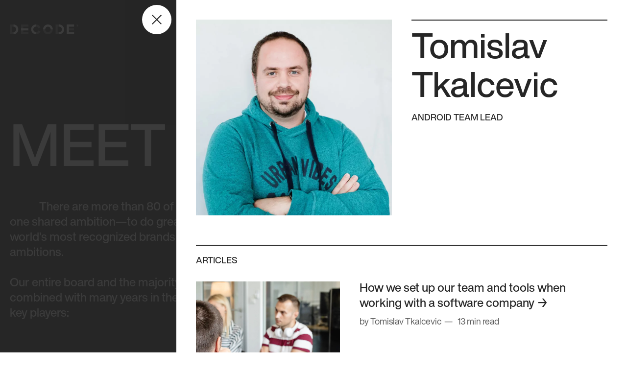

--- FILE ---
content_type: text/html; charset=UTF-8
request_url: https://decode.agency/team/tomislav-tkalcevic/
body_size: 26220
content:
<!doctype html>
<html lang="en-US" prefix="og: https://ogp.me/ns#">
	<head>
		<meta charset="UTF-8">
		<meta http-equiv="X-UA-Compatible" content="IE=edge,chrome=1">
		<meta name="viewport" content="width=device-width, initial-scale=1.0">
		<meta name="author" content="DECODE Agency">
    	<link rel="apple-touch-icon" sizes="180x180" href="https://1322024341.rsc.cdn77.org/wp-content/themes/decode/public/assets/favicon/apple-touch-icon.png?ver=1726664878">
    	<link rel="icon" type="image/png" sizes="32x32" href="https://1322024341.rsc.cdn77.org/wp-content/themes/decode/public/assets/favicon/favicon-32x32.png?ver=1726664878">
    	<link rel="icon" type="image/png" sizes="16x16" href="https://1322024341.rsc.cdn77.org/wp-content/themes/decode/public/assets/favicon/favicon-16x16.png?ver=1726664878">
    	<link rel="shortcut icon" href="https://1322024341.rsc.cdn77.org/wp-content/themes/decode/public/assets/favicon/favicon.ico?ver=1726664878">
		<link href="//www.google-analytics.com" rel="dns-prefetch">

		<!-- Google Tag Manager -->
		<script>
			(function(w,d,s,l,i){w[l]=w[l]||[];w[l].push({'gtm.start':
			new Date().getTime(),event:'gtm.js'});var f=d.getElementsByTagName(s)[0],
			j=d.createElement(s),dl=l!='dataLayer'?'&l='+l:'';j.async=true;j.src=
			'https://www.googletagmanager.com/gtm.js?id='+i+dl;f.parentNode.insertBefore(j,f);
			})(window,document,'script','dataLayer','GTM-T8BD83R');
		</script>
		<!-- End Google Tag Manager -->

			<style>img:is([sizes="auto" i], [sizes^="auto," i]) { contain-intrinsic-size: 3000px 1500px }</style>
	<link rel="alternate" hreflang="en" href="https://decode.agency/team/tomislav-tkalcevic/" />
<link rel="alternate" hreflang="x-default" href="https://decode.agency/team/tomislav-tkalcevic/" />

<!-- Search Engine Optimization by Rank Math - https://rankmath.com/ -->
<title>Tomislav Tkalcevic | DECODE</title>
<meta name="robots" content="follow, noindex"/>
<meta property="og:locale" content="en_US" />
<meta property="og:type" content="article" />
<meta property="og:title" content="Tomislav Tkalcevic | DECODE" />
<meta property="og:url" content="https://decode.agency/team/tomislav-tkalcevic/" />
<meta property="og:site_name" content="DECODE" />
<meta property="article:publisher" content="https://www.facebook.com/decodehq/" />
<meta property="og:updated_time" content="2024-04-12T12:18:52+00:00" />
<meta property="og:image" content="https://1322024341.rsc.cdn77.org/wp-content/uploads/2021/07/Tomislav-1.jpg" />
<meta property="og:image:secure_url" content="https://1322024341.rsc.cdn77.org/wp-content/uploads/2021/07/Tomislav-1.jpg" />
<meta property="og:image:width" content="900" />
<meta property="og:image:height" content="900" />
<meta property="og:image:alt" content="Tomislav Tkalcevic" />
<meta property="og:image:type" content="image/jpeg" />
<meta name="twitter:card" content="summary_large_image" />
<meta name="twitter:title" content="Tomislav Tkalcevic | DECODE" />
<meta name="twitter:site" content="@decodehq" />
<meta name="twitter:creator" content="@decodehq" />
<meta name="twitter:image" content="https://1322024341.rsc.cdn77.org/wp-content/uploads/2021/07/Tomislav-1.jpg" />
<!-- /Rank Math WordPress SEO plugin -->

<link rel='dns-prefetch' href='//1322024341.rsc.cdn77.org' />

<link href='https://1322024341.rsc.cdn77.org' rel='preconnect' />
<link data-minify="1" rel='stylesheet' id='theme-css' href='https://1322024341.rsc.cdn77.org/wp-content/cache/min/1/wp-content/themes/decode/public/assets/css/main.min.css?ver=1768407450' type='text/css' media='all' />
<link data-minify="1" rel='stylesheet' id='icons-css' href='https://1322024341.rsc.cdn77.org/wp-content/cache/min/1/wp-content/themes/decode/public/assets/icons/iconfont.css?ver=1768407450' type='text/css' media='all' />
<link rel='preload' id='helvetica-regular-css' href='https://1322024341.rsc.cdn77.org/wp-content/themes/decode/public/assets/fonts/HelveticaNowDisplay-Regular.woff2?ver=5.7.7' type='font/woff2' as='font' crossorigin />
<link rel='preload' id='helvetica-medium-css' href='https://1322024341.rsc.cdn77.org/wp-content/themes/decode/public/assets/fonts/HelveticaNowDisplay-Medium.woff2?ver=5.7.7' type='font/woff2' as='font' crossorigin />
<link rel='preload' id='helvetica-bold-css' href='https://1322024341.rsc.cdn77.org/wp-content/themes/decode/public/assets/fonts/HelveticaNowDisplay-Bold.woff2?ver=5.7.7' type='font/woff2' as='font' crossorigin />
<link rel='preload' id='iconfont-css' href='https://1322024341.rsc.cdn77.org/wp-content/themes/decode/public/assets/icons/iconfont.woff2?ver=5.7.7' type='font/woff2' as='font' crossorigin />
<link rel='stylesheet' id='wp-block-library-css' href='https://1322024341.rsc.cdn77.org/wp-includes/css/dist/block-library/style.min.css?ver=6.8.3' type='text/css' media='all' />
<link data-minify="1" rel='stylesheet' id='activecampaign-form-block-css' href='https://1322024341.rsc.cdn77.org/wp-content/cache/min/1/wp-content/plugins/activecampaign-subscription-forms/activecampaign-form-block/build/style-index.css?ver=1768407444' type='text/css' media='all' />
<link rel='stylesheet' id='decode-custom-blocks-block-editor-css' href='https://1322024341.rsc.cdn77.org/wp-content/plugins/decode/main.min.css?ver=1720190124' type='text/css' media='all' />
<style id='global-styles-inline-css' type='text/css'>
:root{--wp--preset--aspect-ratio--square: 1;--wp--preset--aspect-ratio--4-3: 4/3;--wp--preset--aspect-ratio--3-4: 3/4;--wp--preset--aspect-ratio--3-2: 3/2;--wp--preset--aspect-ratio--2-3: 2/3;--wp--preset--aspect-ratio--16-9: 16/9;--wp--preset--aspect-ratio--9-16: 9/16;--wp--preset--color--black: #000000;--wp--preset--color--cyan-bluish-gray: #abb8c3;--wp--preset--color--white: #ffffff;--wp--preset--color--pale-pink: #f78da7;--wp--preset--color--vivid-red: #cf2e2e;--wp--preset--color--luminous-vivid-orange: #ff6900;--wp--preset--color--luminous-vivid-amber: #fcb900;--wp--preset--color--light-green-cyan: #7bdcb5;--wp--preset--color--vivid-green-cyan: #00d084;--wp--preset--color--pale-cyan-blue: #8ed1fc;--wp--preset--color--vivid-cyan-blue: #0693e3;--wp--preset--color--vivid-purple: #9b51e0;--wp--preset--color--blue: #224AFA;--wp--preset--color--gold: #AD8634;--wp--preset--color--gray-800: #505050;--wp--preset--color--gray-700: #858585;--wp--preset--color--gray-600: #A4A4A4;--wp--preset--color--gray-500: #C3C3C3;--wp--preset--color--gray-400: #DEDEDE;--wp--preset--color--gray-300: #EBEBEB;--wp--preset--color--gray-200: #F5F5F5;--wp--preset--gradient--vivid-cyan-blue-to-vivid-purple: linear-gradient(135deg,rgba(6,147,227,1) 0%,rgb(155,81,224) 100%);--wp--preset--gradient--light-green-cyan-to-vivid-green-cyan: linear-gradient(135deg,rgb(122,220,180) 0%,rgb(0,208,130) 100%);--wp--preset--gradient--luminous-vivid-amber-to-luminous-vivid-orange: linear-gradient(135deg,rgba(252,185,0,1) 0%,rgba(255,105,0,1) 100%);--wp--preset--gradient--luminous-vivid-orange-to-vivid-red: linear-gradient(135deg,rgba(255,105,0,1) 0%,rgb(207,46,46) 100%);--wp--preset--gradient--very-light-gray-to-cyan-bluish-gray: linear-gradient(135deg,rgb(238,238,238) 0%,rgb(169,184,195) 100%);--wp--preset--gradient--cool-to-warm-spectrum: linear-gradient(135deg,rgb(74,234,220) 0%,rgb(151,120,209) 20%,rgb(207,42,186) 40%,rgb(238,44,130) 60%,rgb(251,105,98) 80%,rgb(254,248,76) 100%);--wp--preset--gradient--blush-light-purple: linear-gradient(135deg,rgb(255,206,236) 0%,rgb(152,150,240) 100%);--wp--preset--gradient--blush-bordeaux: linear-gradient(135deg,rgb(254,205,165) 0%,rgb(254,45,45) 50%,rgb(107,0,62) 100%);--wp--preset--gradient--luminous-dusk: linear-gradient(135deg,rgb(255,203,112) 0%,rgb(199,81,192) 50%,rgb(65,88,208) 100%);--wp--preset--gradient--pale-ocean: linear-gradient(135deg,rgb(255,245,203) 0%,rgb(182,227,212) 50%,rgb(51,167,181) 100%);--wp--preset--gradient--electric-grass: linear-gradient(135deg,rgb(202,248,128) 0%,rgb(113,206,126) 100%);--wp--preset--gradient--midnight: linear-gradient(135deg,rgb(2,3,129) 0%,rgb(40,116,252) 100%);--wp--preset--font-size--small: 13px;--wp--preset--font-size--medium: 20px;--wp--preset--font-size--large: 36px;--wp--preset--font-size--x-large: 42px;--wp--preset--font-size--18: 18px;--wp--preset--font-size--24: 24px;--wp--preset--font-size--36: 36px;--wp--preset--font-size--52: 52px;--wp--preset--font-size--72: 72px;--wp--preset--font-size--120: 120px;--wp--preset--font-size--180: 180px;--wp--preset--spacing--20: 0.44rem;--wp--preset--spacing--30: 0.67rem;--wp--preset--spacing--40: 1rem;--wp--preset--spacing--50: 1.5rem;--wp--preset--spacing--60: 2.25rem;--wp--preset--spacing--70: 3.38rem;--wp--preset--spacing--80: 5.06rem;--wp--preset--shadow--natural: 6px 6px 9px rgba(0, 0, 0, 0.2);--wp--preset--shadow--deep: 12px 12px 50px rgba(0, 0, 0, 0.4);--wp--preset--shadow--sharp: 6px 6px 0px rgba(0, 0, 0, 0.2);--wp--preset--shadow--outlined: 6px 6px 0px -3px rgba(255, 255, 255, 1), 6px 6px rgba(0, 0, 0, 1);--wp--preset--shadow--crisp: 6px 6px 0px rgba(0, 0, 0, 1);}:root { --wp--style--global--content-size: 1440px;--wp--style--global--wide-size: 1440px; }:where(body) { margin: 0; }.wp-site-blocks > .alignleft { float: left; margin-right: 2em; }.wp-site-blocks > .alignright { float: right; margin-left: 2em; }.wp-site-blocks > .aligncenter { justify-content: center; margin-left: auto; margin-right: auto; }:where(.is-layout-flex){gap: 0.5em;}:where(.is-layout-grid){gap: 0.5em;}.is-layout-flow > .alignleft{float: left;margin-inline-start: 0;margin-inline-end: 2em;}.is-layout-flow > .alignright{float: right;margin-inline-start: 2em;margin-inline-end: 0;}.is-layout-flow > .aligncenter{margin-left: auto !important;margin-right: auto !important;}.is-layout-constrained > .alignleft{float: left;margin-inline-start: 0;margin-inline-end: 2em;}.is-layout-constrained > .alignright{float: right;margin-inline-start: 2em;margin-inline-end: 0;}.is-layout-constrained > .aligncenter{margin-left: auto !important;margin-right: auto !important;}.is-layout-constrained > :where(:not(.alignleft):not(.alignright):not(.alignfull)){max-width: var(--wp--style--global--content-size);margin-left: auto !important;margin-right: auto !important;}.is-layout-constrained > .alignwide{max-width: var(--wp--style--global--wide-size);}body .is-layout-flex{display: flex;}.is-layout-flex{flex-wrap: wrap;align-items: center;}.is-layout-flex > :is(*, div){margin: 0;}body .is-layout-grid{display: grid;}.is-layout-grid > :is(*, div){margin: 0;}body{padding-top: 0px;padding-right: 0px;padding-bottom: 0px;padding-left: 0px;}a:where(:not(.wp-element-button)){text-decoration: underline;}:root :where(.wp-element-button, .wp-block-button__link){background-color: #32373c;border-width: 0;color: #fff;font-family: inherit;font-size: inherit;line-height: inherit;padding: calc(0.667em + 2px) calc(1.333em + 2px);text-decoration: none;}.has-black-color{color: var(--wp--preset--color--black) !important;}.has-cyan-bluish-gray-color{color: var(--wp--preset--color--cyan-bluish-gray) !important;}.has-white-color{color: var(--wp--preset--color--white) !important;}.has-pale-pink-color{color: var(--wp--preset--color--pale-pink) !important;}.has-vivid-red-color{color: var(--wp--preset--color--vivid-red) !important;}.has-luminous-vivid-orange-color{color: var(--wp--preset--color--luminous-vivid-orange) !important;}.has-luminous-vivid-amber-color{color: var(--wp--preset--color--luminous-vivid-amber) !important;}.has-light-green-cyan-color{color: var(--wp--preset--color--light-green-cyan) !important;}.has-vivid-green-cyan-color{color: var(--wp--preset--color--vivid-green-cyan) !important;}.has-pale-cyan-blue-color{color: var(--wp--preset--color--pale-cyan-blue) !important;}.has-vivid-cyan-blue-color{color: var(--wp--preset--color--vivid-cyan-blue) !important;}.has-vivid-purple-color{color: var(--wp--preset--color--vivid-purple) !important;}.has-blue-color{color: var(--wp--preset--color--blue) !important;}.has-gold-color{color: var(--wp--preset--color--gold) !important;}.has-gray-800-color{color: var(--wp--preset--color--gray-800) !important;}.has-gray-700-color{color: var(--wp--preset--color--gray-700) !important;}.has-gray-600-color{color: var(--wp--preset--color--gray-600) !important;}.has-gray-500-color{color: var(--wp--preset--color--gray-500) !important;}.has-gray-400-color{color: var(--wp--preset--color--gray-400) !important;}.has-gray-300-color{color: var(--wp--preset--color--gray-300) !important;}.has-gray-200-color{color: var(--wp--preset--color--gray-200) !important;}.has-black-background-color{background-color: var(--wp--preset--color--black) !important;}.has-cyan-bluish-gray-background-color{background-color: var(--wp--preset--color--cyan-bluish-gray) !important;}.has-white-background-color{background-color: var(--wp--preset--color--white) !important;}.has-pale-pink-background-color{background-color: var(--wp--preset--color--pale-pink) !important;}.has-vivid-red-background-color{background-color: var(--wp--preset--color--vivid-red) !important;}.has-luminous-vivid-orange-background-color{background-color: var(--wp--preset--color--luminous-vivid-orange) !important;}.has-luminous-vivid-amber-background-color{background-color: var(--wp--preset--color--luminous-vivid-amber) !important;}.has-light-green-cyan-background-color{background-color: var(--wp--preset--color--light-green-cyan) !important;}.has-vivid-green-cyan-background-color{background-color: var(--wp--preset--color--vivid-green-cyan) !important;}.has-pale-cyan-blue-background-color{background-color: var(--wp--preset--color--pale-cyan-blue) !important;}.has-vivid-cyan-blue-background-color{background-color: var(--wp--preset--color--vivid-cyan-blue) !important;}.has-vivid-purple-background-color{background-color: var(--wp--preset--color--vivid-purple) !important;}.has-blue-background-color{background-color: var(--wp--preset--color--blue) !important;}.has-gold-background-color{background-color: var(--wp--preset--color--gold) !important;}.has-gray-800-background-color{background-color: var(--wp--preset--color--gray-800) !important;}.has-gray-700-background-color{background-color: var(--wp--preset--color--gray-700) !important;}.has-gray-600-background-color{background-color: var(--wp--preset--color--gray-600) !important;}.has-gray-500-background-color{background-color: var(--wp--preset--color--gray-500) !important;}.has-gray-400-background-color{background-color: var(--wp--preset--color--gray-400) !important;}.has-gray-300-background-color{background-color: var(--wp--preset--color--gray-300) !important;}.has-gray-200-background-color{background-color: var(--wp--preset--color--gray-200) !important;}.has-black-border-color{border-color: var(--wp--preset--color--black) !important;}.has-cyan-bluish-gray-border-color{border-color: var(--wp--preset--color--cyan-bluish-gray) !important;}.has-white-border-color{border-color: var(--wp--preset--color--white) !important;}.has-pale-pink-border-color{border-color: var(--wp--preset--color--pale-pink) !important;}.has-vivid-red-border-color{border-color: var(--wp--preset--color--vivid-red) !important;}.has-luminous-vivid-orange-border-color{border-color: var(--wp--preset--color--luminous-vivid-orange) !important;}.has-luminous-vivid-amber-border-color{border-color: var(--wp--preset--color--luminous-vivid-amber) !important;}.has-light-green-cyan-border-color{border-color: var(--wp--preset--color--light-green-cyan) !important;}.has-vivid-green-cyan-border-color{border-color: var(--wp--preset--color--vivid-green-cyan) !important;}.has-pale-cyan-blue-border-color{border-color: var(--wp--preset--color--pale-cyan-blue) !important;}.has-vivid-cyan-blue-border-color{border-color: var(--wp--preset--color--vivid-cyan-blue) !important;}.has-vivid-purple-border-color{border-color: var(--wp--preset--color--vivid-purple) !important;}.has-blue-border-color{border-color: var(--wp--preset--color--blue) !important;}.has-gold-border-color{border-color: var(--wp--preset--color--gold) !important;}.has-gray-800-border-color{border-color: var(--wp--preset--color--gray-800) !important;}.has-gray-700-border-color{border-color: var(--wp--preset--color--gray-700) !important;}.has-gray-600-border-color{border-color: var(--wp--preset--color--gray-600) !important;}.has-gray-500-border-color{border-color: var(--wp--preset--color--gray-500) !important;}.has-gray-400-border-color{border-color: var(--wp--preset--color--gray-400) !important;}.has-gray-300-border-color{border-color: var(--wp--preset--color--gray-300) !important;}.has-gray-200-border-color{border-color: var(--wp--preset--color--gray-200) !important;}.has-vivid-cyan-blue-to-vivid-purple-gradient-background{background: var(--wp--preset--gradient--vivid-cyan-blue-to-vivid-purple) !important;}.has-light-green-cyan-to-vivid-green-cyan-gradient-background{background: var(--wp--preset--gradient--light-green-cyan-to-vivid-green-cyan) !important;}.has-luminous-vivid-amber-to-luminous-vivid-orange-gradient-background{background: var(--wp--preset--gradient--luminous-vivid-amber-to-luminous-vivid-orange) !important;}.has-luminous-vivid-orange-to-vivid-red-gradient-background{background: var(--wp--preset--gradient--luminous-vivid-orange-to-vivid-red) !important;}.has-very-light-gray-to-cyan-bluish-gray-gradient-background{background: var(--wp--preset--gradient--very-light-gray-to-cyan-bluish-gray) !important;}.has-cool-to-warm-spectrum-gradient-background{background: var(--wp--preset--gradient--cool-to-warm-spectrum) !important;}.has-blush-light-purple-gradient-background{background: var(--wp--preset--gradient--blush-light-purple) !important;}.has-blush-bordeaux-gradient-background{background: var(--wp--preset--gradient--blush-bordeaux) !important;}.has-luminous-dusk-gradient-background{background: var(--wp--preset--gradient--luminous-dusk) !important;}.has-pale-ocean-gradient-background{background: var(--wp--preset--gradient--pale-ocean) !important;}.has-electric-grass-gradient-background{background: var(--wp--preset--gradient--electric-grass) !important;}.has-midnight-gradient-background{background: var(--wp--preset--gradient--midnight) !important;}.has-small-font-size{font-size: var(--wp--preset--font-size--small) !important;}.has-medium-font-size{font-size: var(--wp--preset--font-size--medium) !important;}.has-large-font-size{font-size: var(--wp--preset--font-size--large) !important;}.has-x-large-font-size{font-size: var(--wp--preset--font-size--x-large) !important;}.has-18-font-size{font-size: var(--wp--preset--font-size--18) !important;}.has-24-font-size{font-size: var(--wp--preset--font-size--24) !important;}.has-36-font-size{font-size: var(--wp--preset--font-size--36) !important;}.has-52-font-size{font-size: var(--wp--preset--font-size--52) !important;}.has-72-font-size{font-size: var(--wp--preset--font-size--72) !important;}.has-120-font-size{font-size: var(--wp--preset--font-size--120) !important;}.has-180-font-size{font-size: var(--wp--preset--font-size--180) !important;}
:where(.wp-block-post-template.is-layout-flex){gap: 1.25em;}:where(.wp-block-post-template.is-layout-grid){gap: 1.25em;}
:where(.wp-block-columns.is-layout-flex){gap: 2em;}:where(.wp-block-columns.is-layout-grid){gap: 2em;}
:root :where(.wp-block-pullquote){font-size: 1.5em;line-height: 1.6;}
</style>
<link rel='stylesheet' id='wpml-legacy-dropdown-0-css' href='https://1322024341.rsc.cdn77.org/wp-content/plugins/sitepress-multilingual-cms/templates/language-switchers/legacy-dropdown/style.min.css?ver=1' type='text/css' media='all' />
<link rel='stylesheet' id='wpml-menu-item-0-css' href='https://1322024341.rsc.cdn77.org/wp-content/plugins/sitepress-multilingual-cms/templates/language-switchers/menu-item/style.min.css?ver=1' type='text/css' media='all' />
<link rel='stylesheet' id='enlighterjs-css' href='https://1322024341.rsc.cdn77.org/wp-content/plugins/enlighter/cache/enlighterjs.min.css?ver=pa9NEnFoOBHrOlI' type='text/css' media='all' />
<script type="text/javascript" id="wpml-cookie-js-extra">
/* <![CDATA[ */
var wpml_cookies = {"wp-wpml_current_language":{"value":"en","expires":1,"path":"\/"}};
var wpml_cookies = {"wp-wpml_current_language":{"value":"en","expires":1,"path":"\/"}};
/* ]]> */
</script>


<link rel="https://api.w.org/" href="https://decode.agency/wp-json/" /><link rel="alternate" title="JSON" type="application/json" href="https://decode.agency/wp-json/wp/v2/team/1547" /><meta name="generator" content="WPML ver:4.8.6 stt:1,3;" />
<link rel="icon" href="https://1322024341.rsc.cdn77.org/wp-content/uploads/2024/01/cropped-favicon-32x32.webp" sizes="32x32" />
<link rel="icon" href="https://1322024341.rsc.cdn77.org/wp-content/uploads/2024/01/cropped-favicon-192x192.webp" sizes="192x192" />
<link rel="apple-touch-icon" href="https://1322024341.rsc.cdn77.org/wp-content/uploads/2024/01/cropped-favicon-180x180.webp" />
<meta name="msapplication-TileImage" content="https://1322024341.rsc.cdn77.org/wp-content/uploads/2024/01/cropped-favicon-270x270.webp" />
		<style type="text/css" id="wp-custom-css">
			.single-article .wp-block-image {
  width: 100%;
}

.single-article .wp-block-image img {
  margin: 0 auto;
}

.app-footer__top--right {
	display: flex;
	flex-direction: column;
	gap: 60px;
}

#cookie-notice {
	font-family: "Helvetica Now Display",sans-serif;
}

#cn-more-info {
	text-decoration: underline;
}

#cookie-notice .cn-button:not(.cn-button-custom) {
	text-transform: uppercase;
	border-radius: 30px;
	font-family: "Helvetica Now Display",sans-serif;
	padding: 12px 20px 10px;
	font-size: 12px;
}

.cookie-notice-container {
	padding: 10px 30px;
}

.app-main {
	margin-bottom: -1.33em;
}

.group.team ul {
	gap: 0px;
}

.wp-front .team-block ul {
	padding-left: 0;
}

/* briši ako ne valja header menu na mobileu */
@media(max-width: 991.98px) {
	.wp-front .app-header__top--right .menu-header-menu-container {
	padding: calc(1000px*var(--scale)) 40px 140px 40px
}
}
		</style>
		<noscript><style id="rocket-lazyload-nojs-css">.rll-youtube-player, [data-lazy-src]{display:none !important;}</style></noscript>	<style id="wpr-lazyload-bg-container"></style><style id="wpr-lazyload-bg-exclusion"></style>
<noscript>
<style id="wpr-lazyload-bg-nostyle"></style>
</noscript>
<script type="application/javascript">const rocket_pairs = []; const rocket_excluded_pairs = [];</script><meta name="generator" content="WP Rocket 3.20.2" data-wpr-features="wpr_lazyload_css_bg_img wpr_minify_concatenate_js wpr_lazyload_images wpr_minify_css wpr_cdn wpr_preload_links wpr_desktop" /></head>
	<body class="wp-singular team-template-default single single-team postid-1547 wp-theme-decode decode wp-front tomislav-tkalcevic">
				
		<!-- Google Tag Manager (noscript) -->
		<noscript>
			<iframe src="https://www.googletagmanager.com/ns.html?id=GTM-T8BD83R" height="0" width="0" style="display:none;visibility:hidden"></iframe>
		</noscript>
		<!-- End Google Tag Manager (noscript) -->
		
		<!-- Tracking marketing conversions -->
		
		<!-- End of tracking marketing conversions -->

							<style>
				:root {
					--headerBgColor: #FFFFFF;
					--headerTextColor: #262626;
				}
			</style>
		
		<header data-rocket-location-hash="b993df2b9f7c0cb42dd9eaf3f6bf7819" class="app-header">
			<div data-rocket-location-hash="6005da2017e5fd3302f88d75d9af55c2" class="container">
				<div data-rocket-location-hash="f60e867b9a83e8d69007abc99081cde6" class="app-header__top">
					<div class="app-header__top--left">
						<a href="https://decode.agency" class="logo" title="DECODE">
							<svg fill="#262626" height="20" viewBox="0 0 140 20" xmlns="http://www.w3.org/2000/svg">
								<path d="M100.869 20V15.6152C103.934 15.6152 106.421 13.1096 106.421 10.0224C106.421 6.93512 103.934 4.42953 100.869 4.42953V0C106.332 0 110.818 4.47427 110.818 10.0224C110.818 15.5257 106.377 20 100.869 20Z"/>
								<path d="M7.46191 20V15.6152C10.5266 15.6152 13.0139 13.1096 13.0139 10.0224C13.0139 6.93512 10.5266 4.42953 7.46191 4.42953V0C12.9251 0 17.4112 4.47427 17.4112 10.0224C17.3667 15.5257 12.9251 20 7.46191 20Z"/>
								<path d="M53.5215 0V4.38479C50.4568 4.38479 47.9695 6.89038 47.9695 9.97763C47.9695 13.0649 50.4568 15.5705 53.5215 15.5705V19.9553C48.0583 19.9553 43.5723 15.481 43.5723 9.93289C43.6167 4.47427 48.0583 0 53.5215 0Z"/>
								<path d="M87.8111 10.0224H83.4583C83.4583 6.93512 80.971 4.42953 77.9063 4.42953C74.8416 4.42953 72.3542 6.93512 72.3542 10.0224H67.957C67.957 4.47427 72.3987 0 77.8619 0C83.3695 0 87.8111 4.47427 87.8111 10.0224Z"/>
								<path opacity="0.4" d="M67.957 10.0225H72.3098C72.3098 13.1097 74.7971 15.6153 77.8619 15.6153C80.9266 15.6153 83.4139 13.1097 83.4139 10.0225H87.7667C87.7667 15.5258 83.325 20.0448 77.8174 20.0448C72.3987 20.0001 67.957 15.5258 67.957 10.0225Z"/>
								<path d="M131.25 20H116.326V0H131.25V4.38479H120.679V15.6152H131.25V20Z"/>
								<path opacity="0.4" d="M131.205 7.78516H120.679V12.1699H131.205V7.78516Z"/>
								<path opacity="0.4" d="M37.9761 20H23.0522V0H37.9761V4.38479H27.4495V15.6152H37.9761V20Z"/>
								<path opacity="0.4" d="M7.46193 20H0V0H7.46193V4.38479H4.35279V15.6152H7.46193V20Z"/>
								<path opacity="0.4" d="M100.869 20H93.4072V0H100.869V4.38479H97.8044V15.6152H100.869V20Z"/>
								<path opacity="0.4" d="M58.6738 7.87472L62.5824 5.8613C61.0278 2.41611 57.5634 0 53.5215 0V4.38479C55.8755 4.38479 57.8299 5.8613 58.6738 7.87472Z"/>
								<path opacity="0.4" d="M58.6738 12.125C57.8299 14.1832 55.8311 15.6149 53.5215 15.6149V19.9997C57.5189 19.9997 61.0278 17.5836 62.5824 14.0937L58.6738 12.125Z"/>
								<path d="M37.9317 7.78516H23.0522V12.1699H37.9317V7.78516Z"/>
								<path d="M137.823 2.10291C138.134 2.10291 138.312 1.96868 138.312 1.74497C138.312 1.47651 138.134 1.34228 137.823 1.34228H137.468V2.10291H137.823ZM137.068 1.02908H137.823C138.312 1.02908 138.623 1.2528 138.623 1.70022C138.623 2.05817 138.445 2.23714 138.134 2.32662L138.756 3.31096H138.356L137.735 2.37136H137.424V3.31096H137.068V1.02908ZM139.689 2.19239C139.689 1.07383 138.889 0.268456 137.779 0.268456C136.713 0.268456 135.869 1.07383 135.869 2.19239C135.869 3.31096 136.713 4.11633 137.779 4.11633C138.889 4.11633 139.689 3.31096 139.689 2.19239ZM135.603 2.19239C135.603 0.98434 136.58 0 137.779 0C139.023 0 139.955 0.98434 139.955 2.19239C139.955 3.44519 138.978 4.38479 137.779 4.38479C136.58 4.38479 135.603 3.44519 135.603 2.19239Z"/>
							</svg>
						</a>
					</div>
					<div class="app-header__top--right">
						<div class="menu-header-menu-container"><ul id="menu-header-menu" class="menu"><li id="menu-item-65498" class="menu-item menu-item-type-post_type menu-item-object-page menu-item-65498"><a href="https://decode.agency/services/">Services</a></li>
<li id="menu-item-65501" class="menu-item menu-item-type-post_type menu-item-object-page menu-item-65501"><a href="https://decode.agency/work/">Projects</a></li>
<li id="menu-item-65497" class="menu-item menu-item-type-post_type menu-item-object-page menu-item-65497"><a href="https://decode.agency/about-us/">About us</a></li>
<li id="menu-item-65500" class="menu-item menu-item-type-post_type menu-item-object-page menu-item-65500"><a href="https://decode.agency/team/">Team</a></li>
<li id="menu-item-65499" class="menu-item menu-item-type-post_type menu-item-object-page menu-item-65499"><a href="https://decode.agency/how-we-work/">How we work</a></li>
<li id="menu-item-65482" class="menu-item menu-item-type-post_type menu-item-object-page menu-item-65482"><a href="https://decode.agency/faqs/">FAQ</a></li>
<li id="menu-item-65480" class="menu-item menu-item-type-post_type menu-item-object-page menu-item-65480"><a href="https://decode.agency/contact/">Let&#8217;s talk →</a></li>
</ul></div>						<button class="btn-mobile-menu" aria-label="Mobile Menu Toggle"><span></span></button>
					</div>
				</div>
				
			</div>
		</header>

    <main data-rocket-location-hash="b9fa6fed4648b68764929fb0e0f3bd5c" class="app-main"><style>
:root {
  --headerBgColor: #262626;
  --headerTextColor: #FFFFFF;
}
</style>
<div data-rocket-location-hash="8773762ae529542368b72cfb08e8761f" class="archive-team">
  <section data-rocket-location-hash="9fd488473801b4da74c75b5a6c867e82" class="archive-team__header">
    
<section class="wp-block-decode-grid"><div class="block-grid" style="background-color:#262626"><div class="container" style="color:#FFFFFF;padding-top:calc(120px*var(--scale));padding-bottom:calc(160px*var(--scale))">
<h1 class="wp-block-heading" style="max-width:calc(1060px*var(--scale));margin-right:auto;margin-bottom:calc(30px*var(--scale));margin-left:0"><span class="text-uppercase">Meet the Team</span></h1>



<h5 class="wp-block-heading indent" style="max-width:calc(840px*var(--scale));margin-right:auto;margin-left:0;padding-bottom:calc(40px*var(--scale))">There are more than 80 of us at DECODE, with a wide range of talents but one shared ambition—to do great work. We’ve built software for some of the world’s most recognized brands as well as fast-moving startups with big ambitions.<br><br>Our entire board and the majority of our team have a master’s in computing, combined with many years in the industry. Here’s a quick intro to some of our key players:</h5>
</div></div></section>



<section class="wp-block-decode-grid"><div class="block-grid" style="background-color:#262626"><div class="container" style="color:#FFFFFF;padding-top:calc(0px*var(--scale));padding-bottom:calc(200px*var(--scale))">
<section class="wp-block-decode-accordion"><div class="block-accordion"><div class="accordion"><div class="accordion-item" id="accordion-item-7f54b3e2-2714-4e29-ab43-3d78e5fb0a87"><div class="accordion-header" id="accordion-heading-7f54b3e2-2714-4e29-ab43-3d78e5fb0a87" style="width:800px"><button class="accordion-button collapsed" type="button" data-bs-toggle="collapse" aria-expanded="true" data-bs-target="#accordion-7f54b3e2-2714-4e29-ab43-3d78e5fb0a87" aria-controls="#accordion-7f54b3e2-2714-4e29-ab43-3d78e5fb0a87"><h4>Founders</h4><i class="icon-caret"></i></button></div><div id="accordion-7f54b3e2-2714-4e29-ab43-3d78e5fb0a87" class="accordion collapse" aria-labelledby="accordion-heading-7f54b3e2-2714-4e29-ab43-3d78e5fb0a87" data-bs-parent="#accordion-item-7f54b3e2-2714-4e29-ab43-3d78e5fb0a87"><div class="accordion-body">
<p style="max-width:calc(700px*var(--scale))">DECODE was born in 2012, founded by three engineers from the University of Electrical Engineering and Computer Science. Although their roles changed over time, they still remain what they always were: engineers at heart.</p>



<div style="height:60px" aria-hidden="true" class="wp-block-spacer"></div>


<div class="team-block"><div class="team" data-per-row="3"><ul><li>
                        <article class="small-post-item team-small">
                            <div class="image">
                                <a href="https://decode.agency/team/marko-strizic/" class="img-link btn-team-member-aside-open" title="Marko Strizic">
                                    <div class="image-placeholder"></div>
                                    <img decoding="async" alt="Marko Strizic" title="Marko Strizic" class="jpeg" src="data:image/svg+xml,%3Csvg%20xmlns='http://www.w3.org/2000/svg'%20viewBox='0%200%200%200'%3E%3C/svg%3E" data-lazy-src="https://1322024341.rsc.cdn77.org/wp-content/webp-express/webp-images/uploads/2021/01/Marko-Strizic-1440x1440.jpg.webp"><noscript><img decoding="async" loading="lazy" alt="Marko Strizic" title="Marko Strizic" class="jpeg" src="https://1322024341.rsc.cdn77.org/wp-content/webp-express/webp-images/uploads/2021/01/Marko-Strizic-1440x1440.jpg.webp"></noscript>
                                </a>
                            </div>
                            <div class="text">
                                <a class="name btn-team-member-aside-open" href="https://decode.agency/team/marko-strizic/">Marko Strizic↗</a>
                                <div class="role">Chief Executive Officer</div>
                            </div>
                        </article>
                    </li><li>
                        <article class="small-post-item team-small">
                            <div class="image">
                                <a href="https://decode.agency/team/mario-zderic/" class="img-link btn-team-member-aside-open" title="Mario Zderic">
                                    <div class="image-placeholder"></div>
                                    <img decoding="async" alt="Mario Zderic" title="Mario Zderic" class="jpeg" src="data:image/svg+xml,%3Csvg%20xmlns='http://www.w3.org/2000/svg'%20viewBox='0%200%200%200'%3E%3C/svg%3E" data-lazy-src="https://1322024341.rsc.cdn77.org/wp-content/webp-express/webp-images/uploads/2021/01/Mario-Zderic-1440x1440.jpg.webp"><noscript><img decoding="async" loading="lazy" alt="Mario Zderic" title="Mario Zderic" class="jpeg" src="https://1322024341.rsc.cdn77.org/wp-content/webp-express/webp-images/uploads/2021/01/Mario-Zderic-1440x1440.jpg.webp"></noscript>
                                </a>
                            </div>
                            <div class="text">
                                <a class="name btn-team-member-aside-open" href="https://decode.agency/team/mario-zderic/">Mario Zderic↗</a>
                                <div class="role">Chief Technology Officer</div>
                            </div>
                        </article>
                    </li><li>
                        <article class="small-post-item team-small">
                            <div class="image">
                                <a href="https://decode.agency/team/petar-simic/" class="img-link btn-team-member-aside-open" title="Petar Simic">
                                    <div class="image-placeholder"></div>
                                    <img decoding="async" alt="Petar Simic" title="Petar Simic" class="jpeg" src="data:image/svg+xml,%3Csvg%20xmlns='http://www.w3.org/2000/svg'%20viewBox='0%200%200%200'%3E%3C/svg%3E" data-lazy-src="https://1322024341.rsc.cdn77.org/wp-content/webp-express/webp-images/uploads/2021/01/SimicPetar-1440x1440.jpg.webp"><noscript><img decoding="async" loading="lazy" alt="Petar Simic" title="Petar Simic" class="jpeg" src="https://1322024341.rsc.cdn77.org/wp-content/webp-express/webp-images/uploads/2021/01/SimicPetar-1440x1440.jpg.webp"></noscript>
                                </a>
                            </div>
                            <div class="text">
                                <a class="name btn-team-member-aside-open" href="https://decode.agency/team/petar-simic/">Petar Simic↗</a>
                                <div class="role">Co-founder and Shake CEO</div>
                            </div>
                        </article>
                    </li></ul></div></div></div></div><div class="line" style="width:800px"></div></div></div></div></section>



<div style="height:40px" aria-hidden="true" class="wp-block-spacer"></div>



<section class="wp-block-decode-accordion"><div class="block-accordion"><div class="accordion"><div class="accordion-item" id="accordion-item-76416a82-6382-471a-abc2-ee4d06f20341"><div class="accordion-header" id="accordion-heading-76416a82-6382-471a-abc2-ee4d06f20341" style="width:800px"><button class="accordion-button collapsed" type="button" data-bs-toggle="collapse" aria-expanded="true" data-bs-target="#accordion-76416a82-6382-471a-abc2-ee4d06f20341" aria-controls="#accordion-76416a82-6382-471a-abc2-ee4d06f20341"><h4>Partners and Directors</h4><i class="icon-caret"></i></button></div><div id="accordion-76416a82-6382-471a-abc2-ee4d06f20341" class="accordion collapse" aria-labelledby="accordion-heading-76416a82-6382-471a-abc2-ee4d06f20341" data-bs-parent="#accordion-item-76416a82-6382-471a-abc2-ee4d06f20341"><div class="accordion-body">
<p style="max-width:calc(700px*var(--scale))">Our core team represents everything good about DECODE. They&#8217;ve been here from the start, working tirelessly to turn a small software agency into a development partner for major global brands. </p>



<div style="height:50px" aria-hidden="true" class="wp-block-spacer"></div>


<div class="team-block"><div class="team" data-per-row="3"><ul><li>
                        <article class="small-post-item team-small">
                            <div class="image">
                                <a href="https://decode.agency/team/marin-luetic/" class="img-link btn-team-member-aside-open" title="Marin Luetic">
                                    <div class="image-placeholder"></div>
                                    <img decoding="async" alt="Marin Luetic" title="Marin Luetic" class="jpeg" src="data:image/svg+xml,%3Csvg%20xmlns='http://www.w3.org/2000/svg'%20viewBox='0%200%200%200'%3E%3C/svg%3E" data-lazy-src="https://1322024341.rsc.cdn77.org/wp-content/webp-express/webp-images/uploads/2021/02/Marin-Luetic-1-1440x1440.jpg.webp"><noscript><img decoding="async" loading="lazy" alt="Marin Luetic" title="Marin Luetic" class="jpeg" src="https://1322024341.rsc.cdn77.org/wp-content/webp-express/webp-images/uploads/2021/02/Marin-Luetic-1-1440x1440.jpg.webp"></noscript>
                                </a>
                            </div>
                            <div class="text">
                                <a class="name btn-team-member-aside-open" href="https://decode.agency/team/marin-luetic/">Marin Luetic↗</a>
                                <div class="role">Chief Client Officer</div>
                            </div>
                        </article>
                    </li><li>
                        <article class="small-post-item team-small">
                            <div class="image">
                                <a href="https://decode.agency/team/ante-baus/" class="img-link btn-team-member-aside-open" title="Ante Baus">
                                    <div class="image-placeholder"></div>
                                    <img decoding="async" alt="Ante Baus" title="Ante Baus" class="jpeg" src="data:image/svg+xml,%3Csvg%20xmlns='http://www.w3.org/2000/svg'%20viewBox='0%200%200%200'%3E%3C/svg%3E" data-lazy-src="https://1322024341.rsc.cdn77.org/wp-content/webp-express/webp-images/uploads/2021/02/Ante-Baus-1-1.jpg.webp"><noscript><img decoding="async" loading="lazy" alt="Ante Baus" title="Ante Baus" class="jpeg" src="https://1322024341.rsc.cdn77.org/wp-content/webp-express/webp-images/uploads/2021/02/Ante-Baus-1-1.jpg.webp"></noscript>
                                </a>
                            </div>
                            <div class="text">
                                <a class="name btn-team-member-aside-open" href="https://decode.agency/team/ante-baus/">Ante Baus↗</a>
                                <div class="role">Chief Delivery Officer</div>
                            </div>
                        </article>
                    </li><li>
                        <article class="small-post-item team-small">
                            <div class="image">
                                <a href="https://decode.agency/team/ivan-trogrlic/" class="img-link btn-team-member-aside-open" title="Ivan Trogrlic">
                                    <div class="image-placeholder"></div>
                                    <img decoding="async" alt="Ivan Trogrlic" title="Ivan Trogrlic" class="jpeg" src="data:image/svg+xml,%3Csvg%20xmlns='http://www.w3.org/2000/svg'%20viewBox='0%200%200%200'%3E%3C/svg%3E" data-lazy-src="https://1322024341.rsc.cdn77.org/wp-content/webp-express/webp-images/uploads/2021/02/Ivan-Trogrlic-2-1440x1440.jpg.webp"><noscript><img decoding="async" loading="lazy" alt="Ivan Trogrlic" title="Ivan Trogrlic" class="jpeg" src="https://1322024341.rsc.cdn77.org/wp-content/webp-express/webp-images/uploads/2021/02/Ivan-Trogrlic-2-1440x1440.jpg.webp"></noscript>
                                </a>
                            </div>
                            <div class="text">
                                <a class="name btn-team-member-aside-open" href="https://decode.agency/team/ivan-trogrlic/">Ivan Trogrlic↗</a>
                                <div class="role">Software Engineering Team Lead</div>
                            </div>
                        </article>
                    </li><li>
                        <article class="small-post-item team-small">
                            <div class="image">
                                <a href="https://decode.agency/team/vladimir-kolbas/" class="img-link btn-team-member-aside-open" title="Vladimir Kolbas">
                                    <div class="image-placeholder"></div>
                                    <img decoding="async" alt="Vladimir Kolbas" title="Vladimir Kolbas" class="jpeg" src="data:image/svg+xml,%3Csvg%20xmlns='http://www.w3.org/2000/svg'%20viewBox='0%200%200%200'%3E%3C/svg%3E" data-lazy-src="https://1322024341.rsc.cdn77.org/wp-content/webp-express/webp-images/uploads/2021/02/Vladimir-Kobas-1440x1440.jpg.webp"><noscript><img decoding="async" loading="lazy" alt="Vladimir Kolbas" title="Vladimir Kolbas" class="jpeg" src="https://1322024341.rsc.cdn77.org/wp-content/webp-express/webp-images/uploads/2021/02/Vladimir-Kobas-1440x1440.jpg.webp"></noscript>
                                </a>
                            </div>
                            <div class="text">
                                <a class="name btn-team-member-aside-open" href="https://decode.agency/team/vladimir-kolbas/">Vladimir Kolbas↗</a>
                                <div class="role">Software Engineering Team Lead</div>
                            </div>
                        </article>
                    </li><li>
                        <article class="small-post-item team-small">
                            <div class="image">
                                <a href="https://decode.agency/team/toni-vujevic/" class="img-link btn-team-member-aside-open" title="Toni Vujevic">
                                    <div class="image-placeholder"></div>
                                    <img decoding="async" alt="Toni Vujevic" title="Toni Vujevic" class="jpeg" src="data:image/svg+xml,%3Csvg%20xmlns='http://www.w3.org/2000/svg'%20viewBox='0%200%200%200'%3E%3C/svg%3E" data-lazy-src="https://1322024341.rsc.cdn77.org/wp-content/webp-express/webp-images/uploads/2021/02/Toni-Vujevic-1-1440x1440.jpg.webp"><noscript><img decoding="async" loading="lazy" alt="Toni Vujevic" title="Toni Vujevic" class="jpeg" src="https://1322024341.rsc.cdn77.org/wp-content/webp-express/webp-images/uploads/2021/02/Toni-Vujevic-1-1440x1440.jpg.webp"></noscript>
                                </a>
                            </div>
                            <div class="text">
                                <a class="name btn-team-member-aside-open" href="https://decode.agency/team/toni-vujevic/">Toni Vujevic↗</a>
                                <div class="role">Software Engineering Team Lead</div>
                            </div>
                        </article>
                    </li><li>
                        <article class="small-post-item team-small">
                            <div class="image">
                                <a href="https://decode.agency/team/silvija-gustec/" class="img-link btn-team-member-aside-open" title="Silvija Gustec">
                                    <div class="image-placeholder"></div>
                                    <img decoding="async" alt="Silvija Gustec" title="Silvija Gustec" class="jpeg" src="data:image/svg+xml,%3Csvg%20xmlns='http://www.w3.org/2000/svg'%20viewBox='0%200%200%200'%3E%3C/svg%3E" data-lazy-src="https://1322024341.rsc.cdn77.org/wp-content/webp-express/webp-images/uploads/2023/03/Gustec-e1680866705754.jpg.webp"><noscript><img decoding="async" loading="lazy" alt="Silvija Gustec" title="Silvija Gustec" class="jpeg" src="https://1322024341.rsc.cdn77.org/wp-content/webp-express/webp-images/uploads/2023/03/Gustec-e1680866705754.jpg.webp"></noscript>
                                </a>
                            </div>
                            <div class="text">
                                <a class="name btn-team-member-aside-open" href="https://decode.agency/team/silvija-gustec/">Silvija Gustec↗</a>
                                <div class="role">Head of Marketing</div>
                            </div>
                        </article>
                    </li><li>
                        <article class="small-post-item team-small">
                            <div class="image">
                                <a href="https://decode.agency/team/tarek-saghir/" class="img-link btn-team-member-aside-open" title="Tarek Saghir">
                                    <div class="image-placeholder"></div>
                                    <img decoding="async" alt="Tarek Saghir" title="Tarek Saghir" class="jpeg" src="data:image/svg+xml,%3Csvg%20xmlns='http://www.w3.org/2000/svg'%20viewBox='0%200%200%200'%3E%3C/svg%3E" data-lazy-src="https://1322024341.rsc.cdn77.org/wp-content/webp-express/webp-images/uploads/2021/08/51090010515_11c1790e85_o-1440x1440.jpg.webp"><noscript><img decoding="async" loading="lazy" alt="Tarek Saghir" title="Tarek Saghir" class="jpeg" src="https://1322024341.rsc.cdn77.org/wp-content/webp-express/webp-images/uploads/2021/08/51090010515_11c1790e85_o-1440x1440.jpg.webp"></noscript>
                                </a>
                            </div>
                            <div class="text">
                                <a class="name btn-team-member-aside-open" href="https://decode.agency/team/tarek-saghir/">Tarek Saghir↗</a>
                                <div class="role">Software Engineering Team Lead</div>
                            </div>
                        </article>
                    </li><li>
                        <article class="small-post-item team-small">
                            <div class="image">
                                <a href="https://decode.agency/team/miki/" class="img-link btn-team-member-aside-open" title="Miki">
                                    <div class="image-placeholder"></div>
                                    <img decoding="async" alt="Miki" title="Miki" class="jpeg" src="data:image/svg+xml,%3Csvg%20xmlns='http://www.w3.org/2000/svg'%20viewBox='0%200%200%200'%3E%3C/svg%3E" data-lazy-src="https://1322024341.rsc.cdn77.org/wp-content/webp-express/webp-images/uploads/2025/03/Miki-1-1440x1440.jpg.webp"><noscript><img decoding="async" loading="lazy" alt="Miki" title="Miki" class="jpeg" src="https://1322024341.rsc.cdn77.org/wp-content/webp-express/webp-images/uploads/2025/03/Miki-1-1440x1440.jpg.webp"></noscript>
                                </a>
                            </div>
                            <div class="text">
                                <a class="name btn-team-member-aside-open" href="https://decode.agency/team/miki/">Miki↗</a>
                                <div class="role">CEO DECODE Services GmbH</div>
                            </div>
                        </article>
                    </li></ul></div></div></div></div><div class="line" style="width:800px"></div></div></div></div></section>



<div style="height:40px" aria-hidden="true" class="wp-block-spacer"></div>



<section class="wp-block-decode-accordion"><div class="block-accordion"><div class="accordion"><div class="accordion-item" id="accordion-item-f2517c77-338e-47d7-ab17-565dd56bd012"><div class="accordion-header" id="accordion-heading-f2517c77-338e-47d7-ab17-565dd56bd012" style="width:800px"><button class="accordion-button collapsed" type="button" data-bs-toggle="collapse" aria-expanded="true" data-bs-target="#accordion-f2517c77-338e-47d7-ab17-565dd56bd012" aria-controls="#accordion-f2517c77-338e-47d7-ab17-565dd56bd012"><h4>Senior consultants</h4><i class="icon-caret"></i></button></div><div id="accordion-f2517c77-338e-47d7-ab17-565dd56bd012" class="accordion collapse" aria-labelledby="accordion-heading-f2517c77-338e-47d7-ab17-565dd56bd012" data-bs-parent="#accordion-item-f2517c77-338e-47d7-ab17-565dd56bd012"><div class="accordion-body">
<p style="max-width:calc(700px*var(--scale));padding-bottom:calc(30px*var(--scale))">Our Senior Consultants combine deep technical expertise with strategic insight. They advise companies on digital transformation, AI adoption, and the successful implementation of complex software projects.</p>



<p style="max-width:calc(700px*var(--scale))">With years of experience, a sharp eye for what matters, and a hands-on approach, they help organizations apply technology the right way – driving long-term efficiency, smarter decisions, and future-proof digital solutions.</p>



<div style="height:50px" aria-hidden="true" class="wp-block-spacer"></div>


<div class="team-block"><div class="team" data-per-row="3"><ul><li>
                        <article class="small-post-item team-small">
                            <div class="image">
                                <a href="https://decode.agency/team/miki/" class="img-link btn-team-member-aside-open" title="Miki">
                                    <div class="image-placeholder"></div>
                                    <img decoding="async" alt="Miki" title="Miki" class="jpeg" src="data:image/svg+xml,%3Csvg%20xmlns='http://www.w3.org/2000/svg'%20viewBox='0%200%200%200'%3E%3C/svg%3E" data-lazy-src="https://1322024341.rsc.cdn77.org/wp-content/webp-express/webp-images/uploads/2025/03/Miki-1-1440x1440.jpg.webp"><noscript><img decoding="async" loading="lazy" alt="Miki" title="Miki" class="jpeg" src="https://1322024341.rsc.cdn77.org/wp-content/webp-express/webp-images/uploads/2025/03/Miki-1-1440x1440.jpg.webp"></noscript>
                                </a>
                            </div>
                            <div class="text">
                                <a class="name btn-team-member-aside-open" href="https://decode.agency/team/miki/">Miki↗</a>
                                <div class="role">CEO DECODE Services GmbH</div>
                            </div>
                        </article>
                    </li><li>
                        <article class="small-post-item team-small">
                            <div class="image">
                                <a href="https://decode.agency/team/boris-thienert/" class="img-link btn-team-member-aside-open" title="Boris Thienert">
                                    <div class="image-placeholder"></div>
                                    <img decoding="async" alt="Boris Thienert" title="Boris Thienert" class="png" src="data:image/svg+xml,%3Csvg%20xmlns='http://www.w3.org/2000/svg'%20viewBox='0%200%200%200'%3E%3C/svg%3E" data-lazy-src="https://1322024341.rsc.cdn77.org/wp-content/webp-express/webp-images/uploads/2025/05/German-guy-1.png.webp"><noscript><img decoding="async" loading="lazy" alt="Boris Thienert" title="Boris Thienert" class="png" src="https://1322024341.rsc.cdn77.org/wp-content/webp-express/webp-images/uploads/2025/05/German-guy-1.png.webp"></noscript>
                                </a>
                            </div>
                            <div class="text">
                                <a class="name btn-team-member-aside-open" href="https://decode.agency/team/boris-thienert/">Boris Thienert↗</a>
                                <div class="role">DIGITAL TRANSFORMATION CONSULTANT</div>
                            </div>
                        </article>
                    </li><li>
                        <article class="small-post-item team-small">
                            <div class="image">
                                <a href="https://decode.agency/team/bennet-von-homeyer/" class="img-link btn-team-member-aside-open" title="Bennet von Homeyer">
                                    <div class="image-placeholder"></div>
                                    <img decoding="async" alt="Bennet von Homeyer" title="Bennet von Homeyer" class="jpeg" src="data:image/svg+xml,%3Csvg%20xmlns='http://www.w3.org/2000/svg'%20viewBox='0%200%200%200'%3E%3C/svg%3E" data-lazy-src="https://1322024341.rsc.cdn77.org/wp-content/webp-express/webp-images/uploads/2025/05/25a058-94-FOTOS-Annette-Koroll-1-e1747381989353.jpg.webp"><noscript><img decoding="async" loading="lazy" alt="Bennet von Homeyer" title="Bennet von Homeyer" class="jpeg" src="https://1322024341.rsc.cdn77.org/wp-content/webp-express/webp-images/uploads/2025/05/25a058-94-FOTOS-Annette-Koroll-1-e1747381989353.jpg.webp"></noscript>
                                </a>
                            </div>
                            <div class="text">
                                <a class="name btn-team-member-aside-open" href="https://decode.agency/team/bennet-von-homeyer/">Bennet von Homeyer↗</a>
                                <div class="role">Funding Consultant for Research and Development</div>
                            </div>
                        </article>
                    </li><li>
                        <article class="small-post-item team-small">
                            <div class="image">
                                <a href="https://decode.agency/team/moritz-sommer/" class="img-link btn-team-member-aside-open" title="Moritz Sommer">
                                    <div class="image-placeholder"></div>
                                    <img decoding="async" alt="Moritz Sommer" title="Moritz Sommer" class="jpeg" src="data:image/svg+xml,%3Csvg%20xmlns='http://www.w3.org/2000/svg'%20viewBox='0%200%200%200'%3E%3C/svg%3E" data-lazy-src="https://1322024341.rsc.cdn77.org/wp-content/webp-express/webp-images/uploads/2025/05/other-guy-e1747382351159.jpg.webp"><noscript><img decoding="async" loading="lazy" alt="Moritz Sommer" title="Moritz Sommer" class="jpeg" src="https://1322024341.rsc.cdn77.org/wp-content/webp-express/webp-images/uploads/2025/05/other-guy-e1747382351159.jpg.webp"></noscript>
                                </a>
                            </div>
                            <div class="text">
                                <a class="name btn-team-member-aside-open" href="https://decode.agency/team/moritz-sommer/">Moritz Sommer↗</a>
                                <div class="role">Funding Consultant for AI and Digitalization</div>
                            </div>
                        </article>
                    </li></ul></div></div></div></div><div class="line" style="width:800px"></div></div></div></div></section>



<div style="height:40px" aria-hidden="true" class="wp-block-spacer"></div>



<section class="wp-block-decode-accordion"><div class="block-accordion"><div class="accordion"><div class="accordion-item" id="accordion-item-16a54845-affc-4316-b804-8fbf3a5940a8"><div class="accordion-header" id="accordion-heading-16a54845-affc-4316-b804-8fbf3a5940a8" style="width:800px"><button class="accordion-button collapsed" type="button" data-bs-toggle="collapse" aria-expanded="true" data-bs-target="#accordion-16a54845-affc-4316-b804-8fbf3a5940a8" aria-controls="#accordion-16a54845-affc-4316-b804-8fbf3a5940a8"><h4>Software engineers</h4><i class="icon-caret"></i></button></div><div id="accordion-16a54845-affc-4316-b804-8fbf3a5940a8" class="accordion collapse" aria-labelledby="accordion-heading-16a54845-affc-4316-b804-8fbf3a5940a8" data-bs-parent="#accordion-item-16a54845-affc-4316-b804-8fbf3a5940a8"><div class="accordion-body">
<p style="max-width:calc(700px*var(--scale));padding-bottom:calc(30px*var(--scale))">Our experienced team of mobile, web, and QA engineers builds high-performance, scalable digital products – with clean architecture, maintainable code, and a clear focus on your business goals.</p>



<p style="max-width:calc(700px*var(--scale));padding-bottom:calc(40px*var(--scale))">We tackle technical complexity using modern technologies and best practices. From native and cross-platform mobile development to robust front-end and back-end web engineering, our team delivers seamless user experiences across platforms. Our QA experts ensure top-tier quality through both manual and automated testing.</p>



<p class="has-18-font-size" style="padding-bottom:calc(20px*var(--scale))"><span class="fw-500"><a href="https://decode.agency/services/mobile-app-development/" target="_blank" rel="noreferrer noopener">Mobile app development →</a></span></p>



<p class="has-18-font-size" style="padding-bottom:calc(20px*var(--scale))"><span class="fw-500"><a href="https://decode.agency/services/web-development/">Web development →</a></span></p>



<p class="has-18-font-size" style="padding-bottom:calc(60px*var(--scale))"><span class="fw-500"><a href="https://decode.agency/services/quality-assurance/" target="_blank" rel="noreferrer noopener">Quality assurance →</a></span></p>



<div style="height:40px" aria-hidden="true" class="wp-block-spacer"></div>


<div class="team-block"><div class="team" data-per-row="4"><ul><li>
                        <article class="small-post-item team-small">
                            <div class="image">
                                <a href="https://decode.agency/team/ante-baus/" class="img-link btn-team-member-aside-open" title="Ante Baus">
                                    <div class="image-placeholder"></div>
                                    <img decoding="async" alt="Ante Baus" title="Ante Baus" class="jpeg" src="data:image/svg+xml,%3Csvg%20xmlns='http://www.w3.org/2000/svg'%20viewBox='0%200%200%200'%3E%3C/svg%3E" data-lazy-src="https://1322024341.rsc.cdn77.org/wp-content/webp-express/webp-images/uploads/2021/02/Ante-Baus-1-1.jpg.webp"><noscript><img decoding="async" loading="lazy" alt="Ante Baus" title="Ante Baus" class="jpeg" src="https://1322024341.rsc.cdn77.org/wp-content/webp-express/webp-images/uploads/2021/02/Ante-Baus-1-1.jpg.webp"></noscript>
                                </a>
                            </div>
                            <div class="text">
                                <a class="name btn-team-member-aside-open" href="https://decode.agency/team/ante-baus/">Ante Baus↗</a>
                                <div class="role">Chief Delivery Officer</div>
                            </div>
                        </article>
                    </li><li>
                        <article class="small-post-item team-small">
                            <div class="image">
                                <a href="https://decode.agency/team/ivan-trogrlic/" class="img-link btn-team-member-aside-open" title="Ivan Trogrlic">
                                    <div class="image-placeholder"></div>
                                    <img decoding="async" alt="Ivan Trogrlic" title="Ivan Trogrlic" class="jpeg" src="data:image/svg+xml,%3Csvg%20xmlns='http://www.w3.org/2000/svg'%20viewBox='0%200%200%200'%3E%3C/svg%3E" data-lazy-src="https://1322024341.rsc.cdn77.org/wp-content/webp-express/webp-images/uploads/2021/02/Ivan-Trogrlic-2-1440x1440.jpg.webp"><noscript><img decoding="async" loading="lazy" alt="Ivan Trogrlic" title="Ivan Trogrlic" class="jpeg" src="https://1322024341.rsc.cdn77.org/wp-content/webp-express/webp-images/uploads/2021/02/Ivan-Trogrlic-2-1440x1440.jpg.webp"></noscript>
                                </a>
                            </div>
                            <div class="text">
                                <a class="name btn-team-member-aside-open" href="https://decode.agency/team/ivan-trogrlic/">Ivan Trogrlic↗</a>
                                <div class="role">Software Engineering Team Lead</div>
                            </div>
                        </article>
                    </li><li>
                        <article class="small-post-item team-small">
                            <div class="image">
                                <a href="https://decode.agency/team/vladimir-kolbas/" class="img-link btn-team-member-aside-open" title="Vladimir Kolbas">
                                    <div class="image-placeholder"></div>
                                    <img decoding="async" alt="Vladimir Kolbas" title="Vladimir Kolbas" class="jpeg" src="data:image/svg+xml,%3Csvg%20xmlns='http://www.w3.org/2000/svg'%20viewBox='0%200%200%200'%3E%3C/svg%3E" data-lazy-src="https://1322024341.rsc.cdn77.org/wp-content/webp-express/webp-images/uploads/2021/02/Vladimir-Kobas-1440x1440.jpg.webp"><noscript><img decoding="async" loading="lazy" alt="Vladimir Kolbas" title="Vladimir Kolbas" class="jpeg" src="https://1322024341.rsc.cdn77.org/wp-content/webp-express/webp-images/uploads/2021/02/Vladimir-Kobas-1440x1440.jpg.webp"></noscript>
                                </a>
                            </div>
                            <div class="text">
                                <a class="name btn-team-member-aside-open" href="https://decode.agency/team/vladimir-kolbas/">Vladimir Kolbas↗</a>
                                <div class="role">Software Engineering Team Lead</div>
                            </div>
                        </article>
                    </li><li>
                        <article class="small-post-item team-small">
                            <div class="image">
                                <a href="https://decode.agency/team/toni-vujevic/" class="img-link btn-team-member-aside-open" title="Toni Vujevic">
                                    <div class="image-placeholder"></div>
                                    <img decoding="async" alt="Toni Vujevic" title="Toni Vujevic" class="jpeg" src="data:image/svg+xml,%3Csvg%20xmlns='http://www.w3.org/2000/svg'%20viewBox='0%200%200%200'%3E%3C/svg%3E" data-lazy-src="https://1322024341.rsc.cdn77.org/wp-content/webp-express/webp-images/uploads/2021/02/Toni-Vujevic-1-1440x1440.jpg.webp"><noscript><img decoding="async" loading="lazy" alt="Toni Vujevic" title="Toni Vujevic" class="jpeg" src="https://1322024341.rsc.cdn77.org/wp-content/webp-express/webp-images/uploads/2021/02/Toni-Vujevic-1-1440x1440.jpg.webp"></noscript>
                                </a>
                            </div>
                            <div class="text">
                                <a class="name btn-team-member-aside-open" href="https://decode.agency/team/toni-vujevic/">Toni Vujevic↗</a>
                                <div class="role">Software Engineering Team Lead</div>
                            </div>
                        </article>
                    </li><li>
                        <article class="small-post-item team-small">
                            <div class="image">
                                <a href="https://decode.agency/team/filip-car-corko/" class="img-link btn-team-member-aside-open" title="Filip Car-Corko">
                                    <div class="image-placeholder"></div>
                                    <img decoding="async" alt="Filip Car-Corko" title="Filip Car-Corko" class="jpeg" src="data:image/svg+xml,%3Csvg%20xmlns='http://www.w3.org/2000/svg'%20viewBox='0%200%200%200'%3E%3C/svg%3E" data-lazy-src="https://1322024341.rsc.cdn77.org/wp-content/webp-express/webp-images/uploads/2021/07/Filip.jpg.webp"><noscript><img decoding="async" loading="lazy" alt="Filip Car-Corko" title="Filip Car-Corko" class="jpeg" src="https://1322024341.rsc.cdn77.org/wp-content/webp-express/webp-images/uploads/2021/07/Filip.jpg.webp"></noscript>
                                </a>
                            </div>
                            <div class="text">
                                <a class="name btn-team-member-aside-open" href="https://decode.agency/team/filip-car-corko/">Filip Car-Corko↗</a>
                                <div class="role">Software Engineering Team Lead</div>
                            </div>
                        </article>
                    </li><li>
                        <article class="small-post-item team-small">
                            <div class="image">
                                <a href="https://decode.agency/team/matej-topolovac/" class="img-link btn-team-member-aside-open" title="Matej Topolovac">
                                    <div class="image-placeholder"></div>
                                    <img decoding="async" alt="Matej Topolovac" title="Matej Topolovac" class="jpeg" src="data:image/svg+xml,%3Csvg%20xmlns='http://www.w3.org/2000/svg'%20viewBox='0%200%200%200'%3E%3C/svg%3E" data-lazy-src="https://1322024341.rsc.cdn77.org/wp-content/webp-express/webp-images/uploads/2021/07/Filip-1.jpg.webp"><noscript><img decoding="async" loading="lazy" alt="Matej Topolovac" title="Matej Topolovac" class="jpeg" src="https://1322024341.rsc.cdn77.org/wp-content/webp-express/webp-images/uploads/2021/07/Filip-1.jpg.webp"></noscript>
                                </a>
                            </div>
                            <div class="text">
                                <a class="name btn-team-member-aside-open" href="https://decode.agency/team/matej-topolovac/">Matej Topolovac↗</a>
                                <div class="role">Software Engineer</div>
                            </div>
                        </article>
                    </li><li>
                        <article class="small-post-item team-small">
                            <div class="image">
                                <a href="https://decode.agency/team/boris-belaj/" class="img-link btn-team-member-aside-open" title="Boris Belaj">
                                    <div class="image-placeholder"></div>
                                    <img decoding="async" alt="Boris Belaj" title="Boris Belaj" class="jpeg" src="data:image/svg+xml,%3Csvg%20xmlns='http://www.w3.org/2000/svg'%20viewBox='0%200%200%200'%3E%3C/svg%3E" data-lazy-src="https://1322024341.rsc.cdn77.org/wp-content/webp-express/webp-images/uploads/2021/07/Boris.jpg.webp"><noscript><img decoding="async" loading="lazy" alt="Boris Belaj" title="Boris Belaj" class="jpeg" src="https://1322024341.rsc.cdn77.org/wp-content/webp-express/webp-images/uploads/2021/07/Boris.jpg.webp"></noscript>
                                </a>
                            </div>
                            <div class="text">
                                <a class="name btn-team-member-aside-open" href="https://decode.agency/team/boris-belaj/">Boris Belaj↗</a>
                                <div class="role">Software Engineer</div>
                            </div>
                        </article>
                    </li><li>
                        <article class="small-post-item team-small">
                            <div class="image">
                                <a href="https://decode.agency/team/josip-peric/" class="img-link btn-team-member-aside-open" title="Josip Peric">
                                    <div class="image-placeholder"></div>
                                    <img decoding="async" alt="Josip Peric" title="Josip Peric" class="jpeg" src="data:image/svg+xml,%3Csvg%20xmlns='http://www.w3.org/2000/svg'%20viewBox='0%200%200%200'%3E%3C/svg%3E" data-lazy-src="https://1322024341.rsc.cdn77.org/wp-content/webp-express/webp-images/uploads/2021/07/Josip-Peric-1-1440x1440.jpg.webp"><noscript><img decoding="async" loading="lazy" alt="Josip Peric" title="Josip Peric" class="jpeg" src="https://1322024341.rsc.cdn77.org/wp-content/webp-express/webp-images/uploads/2021/07/Josip-Peric-1-1440x1440.jpg.webp"></noscript>
                                </a>
                            </div>
                            <div class="text">
                                <a class="name btn-team-member-aside-open" href="https://decode.agency/team/josip-peric/">Josip Peric↗</a>
                                <div class="role">Software Engineer</div>
                            </div>
                        </article>
                    </li><li>
                        <article class="small-post-item team-small">
                            <div class="image">
                                <a href="https://decode.agency/team/sanjin-grahovar-sadikovic/" class="img-link btn-team-member-aside-open" title="Sanjin Grahovar Sadikovic">
                                    <div class="image-placeholder"></div>
                                    <img decoding="async" alt="Sanjin Grahovar Sadikovic" title="Sanjin Grahovar Sadikovic" class="jpeg" src="data:image/svg+xml,%3Csvg%20xmlns='http://www.w3.org/2000/svg'%20viewBox='0%200%200%200'%3E%3C/svg%3E" data-lazy-src="https://1322024341.rsc.cdn77.org/wp-content/webp-express/webp-images/uploads/2021/07/sanjin.jpg.webp"><noscript><img decoding="async" loading="lazy" alt="Sanjin Grahovar Sadikovic" title="Sanjin Grahovar Sadikovic" class="jpeg" src="https://1322024341.rsc.cdn77.org/wp-content/webp-express/webp-images/uploads/2021/07/sanjin.jpg.webp"></noscript>
                                </a>
                            </div>
                            <div class="text">
                                <a class="name btn-team-member-aside-open" href="https://decode.agency/team/sanjin-grahovar-sadikovic/">Sanjin Grahovar Sadikovic↗</a>
                                <div class="role">QA Team Lead</div>
                            </div>
                        </article>
                    </li><li>
                        <article class="small-post-item team-small">
                            <div class="image">
                                <a href="https://decode.agency/team/marko-brajer/" class="img-link btn-team-member-aside-open" title="Marko Brajer">
                                    <div class="image-placeholder"></div>
                                    <img decoding="async" alt="Marko Brajer" title="Marko Brajer" class="jpeg" src="data:image/svg+xml,%3Csvg%20xmlns='http://www.w3.org/2000/svg'%20viewBox='0%200%200%200'%3E%3C/svg%3E" data-lazy-src="https://1322024341.rsc.cdn77.org/wp-content/webp-express/webp-images/uploads/2023/03/Brajer-e1680866792532.jpg.webp"><noscript><img decoding="async" loading="lazy" alt="Marko Brajer" title="Marko Brajer" class="jpeg" src="https://1322024341.rsc.cdn77.org/wp-content/webp-express/webp-images/uploads/2023/03/Brajer-e1680866792532.jpg.webp"></noscript>
                                </a>
                            </div>
                            <div class="text">
                                <a class="name btn-team-member-aside-open" href="https://decode.agency/team/marko-brajer/">Marko Brajer↗</a>
                                <div class="role">Quality Assurance Engineer</div>
                            </div>
                        </article>
                    </li><li>
                        <article class="small-post-item team-small">
                            <div class="image">
                                <a href="https://decode.agency/team/goran-tomasic/" class="img-link btn-team-member-aside-open" title="Goran Tomasic">
                                    <div class="image-placeholder"></div>
                                    <img decoding="async" alt="Goran Tomasic" title="Goran Tomasic" class="jpeg" src="data:image/svg+xml,%3Csvg%20xmlns='http://www.w3.org/2000/svg'%20viewBox='0%200%200%200'%3E%3C/svg%3E" data-lazy-src="https://1322024341.rsc.cdn77.org/wp-content/webp-express/webp-images/uploads/2021/08/51089743913_c8145a57f8_o-1440x1440.jpg.webp"><noscript><img decoding="async" loading="lazy" alt="Goran Tomasic" title="Goran Tomasic" class="jpeg" src="https://1322024341.rsc.cdn77.org/wp-content/webp-express/webp-images/uploads/2021/08/51089743913_c8145a57f8_o-1440x1440.jpg.webp"></noscript>
                                </a>
                            </div>
                            <div class="text">
                                <a class="name btn-team-member-aside-open" href="https://decode.agency/team/goran-tomasic/">Goran Tomasic↗</a>
                                <div class="role">Software Engineer</div>
                            </div>
                        </article>
                    </li><li>
                        <article class="small-post-item team-small">
                            <div class="image">
                                <a href="https://decode.agency/team/ines-vujica/" class="img-link btn-team-member-aside-open" title="Ines  Avmedoski">
                                    <div class="image-placeholder"></div>
                                    <img decoding="async" alt="Ines  Avmedoski" title="Ines  Avmedoski" class="jpeg" src="data:image/svg+xml,%3Csvg%20xmlns='http://www.w3.org/2000/svg'%20viewBox='0%200%200%200'%3E%3C/svg%3E" data-lazy-src="https://1322024341.rsc.cdn77.org/wp-content/webp-express/webp-images/uploads/2021/08/51089744108_52ce17683e_o-1440x1440.jpg.webp"><noscript><img decoding="async" loading="lazy" alt="Ines  Avmedoski" title="Ines  Avmedoski" class="jpeg" src="https://1322024341.rsc.cdn77.org/wp-content/webp-express/webp-images/uploads/2021/08/51089744108_52ce17683e_o-1440x1440.jpg.webp"></noscript>
                                </a>
                            </div>
                            <div class="text">
                                <a class="name btn-team-member-aside-open" href="https://decode.agency/team/ines-vujica/">Ines  Avmedoski↗</a>
                                <div class="role">Technical Project Manager</div>
                            </div>
                        </article>
                    </li><li>
                        <article class="small-post-item team-small">
                            <div class="image">
                                <a href="https://decode.agency/team/tarek-saghir/" class="img-link btn-team-member-aside-open" title="Tarek Saghir">
                                    <div class="image-placeholder"></div>
                                    <img decoding="async" alt="Tarek Saghir" title="Tarek Saghir" class="jpeg" src="data:image/svg+xml,%3Csvg%20xmlns='http://www.w3.org/2000/svg'%20viewBox='0%200%200%200'%3E%3C/svg%3E" data-lazy-src="https://1322024341.rsc.cdn77.org/wp-content/webp-express/webp-images/uploads/2021/08/51090010515_11c1790e85_o-1440x1440.jpg.webp"><noscript><img decoding="async" loading="lazy" alt="Tarek Saghir" title="Tarek Saghir" class="jpeg" src="https://1322024341.rsc.cdn77.org/wp-content/webp-express/webp-images/uploads/2021/08/51090010515_11c1790e85_o-1440x1440.jpg.webp"></noscript>
                                </a>
                            </div>
                            <div class="text">
                                <a class="name btn-team-member-aside-open" href="https://decode.agency/team/tarek-saghir/">Tarek Saghir↗</a>
                                <div class="role">Software Engineering Team Lead</div>
                            </div>
                        </article>
                    </li><li>
                        <article class="small-post-item team-small">
                            <div class="image">
                                <a href="https://decode.agency/team/matej-rennert/" class="img-link btn-team-member-aside-open" title="Matej Rennert">
                                    <div class="image-placeholder"></div>
                                    <img decoding="async" alt="Matej Rennert" title="Matej Rennert" class="jpeg" src="data:image/svg+xml,%3Csvg%20xmlns='http://www.w3.org/2000/svg'%20viewBox='0%200%200%200'%3E%3C/svg%3E" data-lazy-src="https://1322024341.rsc.cdn77.org/wp-content/webp-express/webp-images/uploads/2021/08/matejdecode-e1662998481287.jpg.webp"><noscript><img decoding="async" loading="lazy" alt="Matej Rennert" title="Matej Rennert" class="jpeg" src="https://1322024341.rsc.cdn77.org/wp-content/webp-express/webp-images/uploads/2021/08/matejdecode-e1662998481287.jpg.webp"></noscript>
                                </a>
                            </div>
                            <div class="text">
                                <a class="name btn-team-member-aside-open" href="https://decode.agency/team/matej-rennert/">Matej Rennert↗</a>
                                <div class="role">Software Engineer</div>
                            </div>
                        </article>
                    </li><li>
                        <article class="small-post-item team-small">
                            <div class="image">
                                <a href="https://decode.agency/team/branko-lukac/" class="img-link btn-team-member-aside-open" title="Branko Lukac">
                                    <div class="image-placeholder"></div>
                                    <img decoding="async" alt="Branko Lukac" title="Branko Lukac" class="jpeg" src="data:image/svg+xml,%3Csvg%20xmlns='http://www.w3.org/2000/svg'%20viewBox='0%200%200%200'%3E%3C/svg%3E" data-lazy-src="https://1322024341.rsc.cdn77.org/wp-content/webp-express/webp-images/uploads/2021/07/brankodecode-e1662998430717.jpg.webp"><noscript><img decoding="async" loading="lazy" alt="Branko Lukac" title="Branko Lukac" class="jpeg" src="https://1322024341.rsc.cdn77.org/wp-content/webp-express/webp-images/uploads/2021/07/brankodecode-e1662998430717.jpg.webp"></noscript>
                                </a>
                            </div>
                            <div class="text">
                                <a class="name btn-team-member-aside-open" href="https://decode.agency/team/branko-lukac/">Branko Lukac↗</a>
                                <div class="role">QA Team Lead</div>
                            </div>
                        </article>
                    </li><li>
                        <article class="small-post-item team-small">
                            <div class="image">
                                <a href="https://decode.agency/team/mladen-lalovic/" class="img-link btn-team-member-aside-open" title="Mladen Lalovic">
                                    <div class="image-placeholder"></div>
                                    <img decoding="async" alt="Mladen Lalovic" title="Mladen Lalovic" class="jpeg" src="data:image/svg+xml,%3Csvg%20xmlns='http://www.w3.org/2000/svg'%20viewBox='0%200%200%200'%3E%3C/svg%3E" data-lazy-src="https://1322024341.rsc.cdn77.org/wp-content/webp-express/webp-images/uploads/2021/08/mladendecode-e1662998622241.jpg.webp"><noscript><img decoding="async" loading="lazy" alt="Mladen Lalovic" title="Mladen Lalovic" class="jpeg" src="https://1322024341.rsc.cdn77.org/wp-content/webp-express/webp-images/uploads/2021/08/mladendecode-e1662998622241.jpg.webp"></noscript>
                                </a>
                            </div>
                            <div class="text">
                                <a class="name btn-team-member-aside-open" href="https://decode.agency/team/mladen-lalovic/">Mladen Lalovic↗</a>
                                <div class="role">Software Engineer</div>
                            </div>
                        </article>
                    </li><li>
                        <article class="small-post-item team-small">
                            <div class="image">
                                <a href="https://decode.agency/team/karlo-marinovic/" class="img-link btn-team-member-aside-open" title="Karlo Marinovic">
                                    <div class="image-placeholder"></div>
                                    <img decoding="async" alt="Karlo Marinovic" title="Karlo Marinovic" class="jpeg" src="data:image/svg+xml,%3Csvg%20xmlns='http://www.w3.org/2000/svg'%20viewBox='0%200%200%200'%3E%3C/svg%3E" data-lazy-src="https://1322024341.rsc.cdn77.org/wp-content/webp-express/webp-images/uploads/2021/08/km-2.jpg.webp"><noscript><img decoding="async" loading="lazy" alt="Karlo Marinovic" title="Karlo Marinovic" class="jpeg" src="https://1322024341.rsc.cdn77.org/wp-content/webp-express/webp-images/uploads/2021/08/km-2.jpg.webp"></noscript>
                                </a>
                            </div>
                            <div class="text">
                                <a class="name btn-team-member-aside-open" href="https://decode.agency/team/karlo-marinovic/">Karlo Marinovic↗</a>
                                <div class="role">Software Engineer</div>
                            </div>
                        </article>
                    </li><li>
                        <article class="small-post-item team-small">
                            <div class="image">
                                <a href="https://decode.agency/team/matija-selendic/" class="img-link btn-team-member-aside-open" title="Matija Selendic">
                                    <div class="image-placeholder"></div>
                                    <img decoding="async" alt="Matija Selendic" title="Matija Selendic" class="jpeg" src="data:image/svg+xml,%3Csvg%20xmlns='http://www.w3.org/2000/svg'%20viewBox='0%200%200%200'%3E%3C/svg%3E" data-lazy-src="https://1322024341.rsc.cdn77.org/wp-content/webp-express/webp-images/uploads/2021/11/Matija-Selendic-e1662999234937.jpg.webp"><noscript><img decoding="async" loading="lazy" alt="Matija Selendic" title="Matija Selendic" class="jpeg" src="https://1322024341.rsc.cdn77.org/wp-content/webp-express/webp-images/uploads/2021/11/Matija-Selendic-e1662999234937.jpg.webp"></noscript>
                                </a>
                            </div>
                            <div class="text">
                                <a class="name btn-team-member-aside-open" href="https://decode.agency/team/matija-selendic/">Matija Selendic↗</a>
                                <div class="role">Software Engineer</div>
                            </div>
                        </article>
                    </li><li>
                        <article class="small-post-item team-small">
                            <div class="image">
                                <a href="https://decode.agency/team/dunja-acimovic/" class="img-link btn-team-member-aside-open" title="Dunja Acimovic">
                                    <div class="image-placeholder"></div>
                                    <img decoding="async" alt="Dunja Acimovic" title="Dunja Acimovic" class="jpeg" src="data:image/svg+xml,%3Csvg%20xmlns='http://www.w3.org/2000/svg'%20viewBox='0%200%200%200'%3E%3C/svg%3E" data-lazy-src="https://1322024341.rsc.cdn77.org/wp-content/webp-express/webp-images/uploads/2021/11/w-Duki-3-1-2-e1659016174229.jpg.webp"><noscript><img decoding="async" loading="lazy" alt="Dunja Acimovic" title="Dunja Acimovic" class="jpeg" src="https://1322024341.rsc.cdn77.org/wp-content/webp-express/webp-images/uploads/2021/11/w-Duki-3-1-2-e1659016174229.jpg.webp"></noscript>
                                </a>
                            </div>
                            <div class="text">
                                <a class="name btn-team-member-aside-open" href="https://decode.agency/team/dunja-acimovic/">Dunja Acimovic↗</a>
                                <div class="role">Software Engineer</div>
                            </div>
                        </article>
                    </li><li>
                        <article class="small-post-item team-small">
                            <div class="image">
                                <a href="https://decode.agency/team/domagoj-rundek/" class="img-link btn-team-member-aside-open" title="Domagoj Rundek">
                                    <div class="image-placeholder"></div>
                                    <img decoding="async" alt="Domagoj Rundek" title="Domagoj Rundek" class="jpeg" src="data:image/svg+xml,%3Csvg%20xmlns='http://www.w3.org/2000/svg'%20viewBox='0%200%200%200'%3E%3C/svg%3E" data-lazy-src="https://1322024341.rsc.cdn77.org/wp-content/webp-express/webp-images/uploads/2022/01/Domagoj-Rundek-e1659016370686.jpg.webp"><noscript><img decoding="async" loading="lazy" alt="Domagoj Rundek" title="Domagoj Rundek" class="jpeg" src="https://1322024341.rsc.cdn77.org/wp-content/webp-express/webp-images/uploads/2022/01/Domagoj-Rundek-e1659016370686.jpg.webp"></noscript>
                                </a>
                            </div>
                            <div class="text">
                                <a class="name btn-team-member-aside-open" href="https://decode.agency/team/domagoj-rundek/">Domagoj Rundek↗</a>
                                <div class="role">Software Engineer</div>
                            </div>
                        </article>
                    </li><li>
                        <article class="small-post-item team-small">
                            <div class="image">
                                <a href="https://decode.agency/team/marko-viskanic/" class="img-link btn-team-member-aside-open" title="Marko Viskanic">
                                    <div class="image-placeholder"></div>
                                    <img decoding="async" alt="Marko Viskanic" title="Marko Viskanic" class="jpeg" src="data:image/svg+xml,%3Csvg%20xmlns='http://www.w3.org/2000/svg'%20viewBox='0%200%200%200'%3E%3C/svg%3E" data-lazy-src="https://1322024341.rsc.cdn77.org/wp-content/webp-express/webp-images/uploads/2022/01/Marko-Viskanic-1-2-e1662999601728.jpg.webp"><noscript><img decoding="async" loading="lazy" alt="Marko Viskanic" title="Marko Viskanic" class="jpeg" src="https://1322024341.rsc.cdn77.org/wp-content/webp-express/webp-images/uploads/2022/01/Marko-Viskanic-1-2-e1662999601728.jpg.webp"></noscript>
                                </a>
                            </div>
                            <div class="text">
                                <a class="name btn-team-member-aside-open" href="https://decode.agency/team/marko-viskanic/">Marko Viskanic↗</a>
                                <div class="role">Software Engineering Team Lead</div>
                            </div>
                        </article>
                    </li><li>
                        <article class="small-post-item team-small">
                            <div class="image">
                                <a href="https://decode.agency/team/stjepan-glavota/" class="img-link btn-team-member-aside-open" title="Stjepan Glavota">
                                    <div class="image-placeholder"></div>
                                    <img decoding="async" alt="Stjepan Glavota" title="Stjepan Glavota" class="jpeg" src="data:image/svg+xml,%3Csvg%20xmlns='http://www.w3.org/2000/svg'%20viewBox='0%200%200%200'%3E%3C/svg%3E" data-lazy-src="https://1322024341.rsc.cdn77.org/wp-content/webp-express/webp-images/uploads/2022/02/Stjepan-Glavota-e1662999718659.jpg.webp"><noscript><img decoding="async" loading="lazy" alt="Stjepan Glavota" title="Stjepan Glavota" class="jpeg" src="https://1322024341.rsc.cdn77.org/wp-content/webp-express/webp-images/uploads/2022/02/Stjepan-Glavota-e1662999718659.jpg.webp"></noscript>
                                </a>
                            </div>
                            <div class="text">
                                <a class="name btn-team-member-aside-open" href="https://decode.agency/team/stjepan-glavota/">Stjepan Glavota↗</a>
                                <div class="role">Quality Assurance Engineer</div>
                            </div>
                        </article>
                    </li><li>
                        <article class="small-post-item team-small">
                            <div class="image">
                                <a href="https://decode.agency/team/aldina-sculac/" class="img-link btn-team-member-aside-open" title="Aldina Sculac">
                                    <div class="image-placeholder"></div>
                                    <img decoding="async" alt="Aldina Sculac" title="Aldina Sculac" class="jpeg" src="data:image/svg+xml,%3Csvg%20xmlns='http://www.w3.org/2000/svg'%20viewBox='0%200%200%200'%3E%3C/svg%3E" data-lazy-src="https://1322024341.rsc.cdn77.org/wp-content/webp-express/webp-images/uploads/2022/07/53812959728_dc01bcc7ae_o-1440x1440.jpg.webp"><noscript><img decoding="async" loading="lazy" alt="Aldina Sculac" title="Aldina Sculac" class="jpeg" src="https://1322024341.rsc.cdn77.org/wp-content/webp-express/webp-images/uploads/2022/07/53812959728_dc01bcc7ae_o-1440x1440.jpg.webp"></noscript>
                                </a>
                            </div>
                            <div class="text">
                                <a class="name btn-team-member-aside-open" href="https://decode.agency/team/aldina-sculac/">Aldina Sculac↗</a>
                                <div class="role">Software Engineer</div>
                            </div>
                        </article>
                    </li><li>
                        <article class="small-post-item team-small">
                            <div class="image">
                                <a href="https://decode.agency/team/marko-dragic/" class="img-link btn-team-member-aside-open" title="Marko Dragic">
                                    <div class="image-placeholder"></div>
                                    <img decoding="async" alt="Marko Dragic" title="Marko Dragic" class="jpeg" src="data:image/svg+xml,%3Csvg%20xmlns='http://www.w3.org/2000/svg'%20viewBox='0%200%200%200'%3E%3C/svg%3E" data-lazy-src="https://1322024341.rsc.cdn77.org/wp-content/webp-express/webp-images/uploads/2022/07/53811788147_e6c507963f_o-1440x1440.jpg.webp"><noscript><img decoding="async" loading="lazy" alt="Marko Dragic" title="Marko Dragic" class="jpeg" src="https://1322024341.rsc.cdn77.org/wp-content/webp-express/webp-images/uploads/2022/07/53811788147_e6c507963f_o-1440x1440.jpg.webp"></noscript>
                                </a>
                            </div>
                            <div class="text">
                                <a class="name btn-team-member-aside-open" href="https://decode.agency/team/marko-dragic/">Marko Dragic↗</a>
                                <div class="role">Software Engineer</div>
                            </div>
                        </article>
                    </li><li>
                        <article class="small-post-item team-small">
                            <div class="image">
                                <a href="https://decode.agency/team/damir-mazar/" class="img-link btn-team-member-aside-open" title="Damir Mazar">
                                    <div class="image-placeholder"></div>
                                    <img decoding="async" alt="Damir Mazar" title="Damir Mazar" class="jpeg" src="data:image/svg+xml,%3Csvg%20xmlns='http://www.w3.org/2000/svg'%20viewBox='0%200%200%200'%3E%3C/svg%3E" data-lazy-src="https://1322024341.rsc.cdn77.org/wp-content/webp-express/webp-images/uploads/2022/07/53812959693_bf0d0a3fac_o-1440x1440.jpg.webp"><noscript><img decoding="async" loading="lazy" alt="Damir Mazar" title="Damir Mazar" class="jpeg" src="https://1322024341.rsc.cdn77.org/wp-content/webp-express/webp-images/uploads/2022/07/53812959693_bf0d0a3fac_o-1440x1440.jpg.webp"></noscript>
                                </a>
                            </div>
                            <div class="text">
                                <a class="name btn-team-member-aside-open" href="https://decode.agency/team/damir-mazar/">Damir Mazar↗</a>
                                <div class="role">Software Engineer</div>
                            </div>
                        </article>
                    </li><li>
                        <article class="small-post-item team-small">
                            <div class="image">
                                <a href="https://decode.agency/team/viktor-mauzer/" class="img-link btn-team-member-aside-open" title="Viktor Mauzer">
                                    <div class="image-placeholder"></div>
                                    <img decoding="async" alt="Viktor Mauzer" title="Viktor Mauzer" class="jpeg" src="data:image/svg+xml,%3Csvg%20xmlns='http://www.w3.org/2000/svg'%20viewBox='0%200%200%200'%3E%3C/svg%3E" data-lazy-src="https://1322024341.rsc.cdn77.org/wp-content/webp-express/webp-images/uploads/2022/08/Mauzer-Viktor.jpg.webp"><noscript><img decoding="async" loading="lazy" alt="Viktor Mauzer" title="Viktor Mauzer" class="jpeg" src="https://1322024341.rsc.cdn77.org/wp-content/webp-express/webp-images/uploads/2022/08/Mauzer-Viktor.jpg.webp"></noscript>
                                </a>
                            </div>
                            <div class="text">
                                <a class="name btn-team-member-aside-open" href="https://decode.agency/team/viktor-mauzer/">Viktor Mauzer↗</a>
                                <div class="role">Software Engineer</div>
                            </div>
                        </article>
                    </li><li>
                        <article class="small-post-item team-small">
                            <div class="image">
                                <a href="https://decode.agency/team/matija-piskac/" class="img-link btn-team-member-aside-open" title="Matija Piskac">
                                    <div class="image-placeholder"></div>
                                    <img decoding="async" alt="Matija Piskac" title="Matija Piskac" class="jpeg" src="data:image/svg+xml,%3Csvg%20xmlns='http://www.w3.org/2000/svg'%20viewBox='0%200%200%200'%3E%3C/svg%3E" data-lazy-src="https://1322024341.rsc.cdn77.org/wp-content/webp-express/webp-images/uploads/2023/07/Mask-group-5-2.jpg.webp"><noscript><img decoding="async" loading="lazy" alt="Matija Piskac" title="Matija Piskac" class="jpeg" src="https://1322024341.rsc.cdn77.org/wp-content/webp-express/webp-images/uploads/2023/07/Mask-group-5-2.jpg.webp"></noscript>
                                </a>
                            </div>
                            <div class="text">
                                <a class="name btn-team-member-aside-open" href="https://decode.agency/team/matija-piskac/">Matija Piskac↗</a>
                                <div class="role">Software Engineer</div>
                            </div>
                        </article>
                    </li><li>
                        <article class="small-post-item team-small">
                            <div class="image">
                                <a href="https://decode.agency/team/matija-botic/" class="img-link btn-team-member-aside-open" title="Matija Botic">
                                    <div class="image-placeholder"></div>
                                    <img decoding="async" alt="Matija Botic" title="Matija Botic" class="jpeg" src="data:image/svg+xml,%3Csvg%20xmlns='http://www.w3.org/2000/svg'%20viewBox='0%200%200%200'%3E%3C/svg%3E" data-lazy-src="https://1322024341.rsc.cdn77.org/wp-content/webp-express/webp-images/uploads/2023/03/Botic.jpg.webp"><noscript><img decoding="async" loading="lazy" alt="Matija Botic" title="Matija Botic" class="jpeg" src="https://1322024341.rsc.cdn77.org/wp-content/webp-express/webp-images/uploads/2023/03/Botic.jpg.webp"></noscript>
                                </a>
                            </div>
                            <div class="text">
                                <a class="name btn-team-member-aside-open" href="https://decode.agency/team/matija-botic/">Matija Botic↗</a>
                                <div class="role">Quality Assurance Engineer</div>
                            </div>
                        </article>
                    </li><li>
                        <article class="small-post-item team-small">
                            <div class="image">
                                <a href="https://decode.agency/team/dajana-radocaj/" class="img-link btn-team-member-aside-open" title="Dajana Radocaj">
                                    <div class="image-placeholder"></div>
                                    <img decoding="async" alt="Dajana Radocaj" title="Dajana Radocaj" class="jpeg" src="data:image/svg+xml,%3Csvg%20xmlns='http://www.w3.org/2000/svg'%20viewBox='0%200%200%200'%3E%3C/svg%3E" data-lazy-src="https://1322024341.rsc.cdn77.org/wp-content/webp-express/webp-images/uploads/2023/06/Dajana-Radocaj.jpg.webp"><noscript><img decoding="async" loading="lazy" alt="Dajana Radocaj" title="Dajana Radocaj" class="jpeg" src="https://1322024341.rsc.cdn77.org/wp-content/webp-express/webp-images/uploads/2023/06/Dajana-Radocaj.jpg.webp"></noscript>
                                </a>
                            </div>
                            <div class="text">
                                <a class="name btn-team-member-aside-open" href="https://decode.agency/team/dajana-radocaj/">Dajana Radocaj↗</a>
                                <div class="role">Software Engineer</div>
                            </div>
                        </article>
                    </li><li>
                        <article class="small-post-item team-small">
                            <div class="image">
                                <a href="https://decode.agency/team/eugen-klanfar/" class="img-link btn-team-member-aside-open" title="Eugen Klanfar">
                                    <div class="image-placeholder"></div>
                                    <img decoding="async" alt="Eugen Klanfar" title="Eugen Klanfar" class="jpeg" src="data:image/svg+xml,%3Csvg%20xmlns='http://www.w3.org/2000/svg'%20viewBox='0%200%200%200'%3E%3C/svg%3E" data-lazy-src="https://1322024341.rsc.cdn77.org/wp-content/webp-express/webp-images/uploads/2023/04/Eugen-Klanfar.jpg.webp"><noscript><img decoding="async" loading="lazy" alt="Eugen Klanfar" title="Eugen Klanfar" class="jpeg" src="https://1322024341.rsc.cdn77.org/wp-content/webp-express/webp-images/uploads/2023/04/Eugen-Klanfar.jpg.webp"></noscript>
                                </a>
                            </div>
                            <div class="text">
                                <a class="name btn-team-member-aside-open" href="https://decode.agency/team/eugen-klanfar/">Eugen Klanfar↗</a>
                                <div class="role">Software Engineer</div>
                            </div>
                        </article>
                    </li><li>
                        <article class="small-post-item team-small">
                            <div class="image">
                                <a href="https://decode.agency/team/natan-usic/" class="img-link btn-team-member-aside-open" title="Natan Usic">
                                    <div class="image-placeholder"></div>
                                    <img decoding="async" alt="Natan Usic" title="Natan Usic" class="jpeg" src="data:image/svg+xml,%3Csvg%20xmlns='http://www.w3.org/2000/svg'%20viewBox='0%200%200%200'%3E%3C/svg%3E" data-lazy-src="https://1322024341.rsc.cdn77.org/wp-content/webp-express/webp-images/uploads/2023/07/natan-za-web-compr.jpg.webp"><noscript><img decoding="async" loading="lazy" alt="Natan Usic" title="Natan Usic" class="jpeg" src="https://1322024341.rsc.cdn77.org/wp-content/webp-express/webp-images/uploads/2023/07/natan-za-web-compr.jpg.webp"></noscript>
                                </a>
                            </div>
                            <div class="text">
                                <a class="name btn-team-member-aside-open" href="https://decode.agency/team/natan-usic/">Natan Usic↗</a>
                                <div class="role">Quality Assurance Engineer</div>
                            </div>
                        </article>
                    </li><li>
                        <article class="small-post-item team-small">
                            <div class="image">
                                <a href="https://decode.agency/team/boris-vragotuk/" class="img-link btn-team-member-aside-open" title="Boris Vragotuk">
                                    <div class="image-placeholder"></div>
                                    <img decoding="async" alt="Boris Vragotuk" title="Boris Vragotuk" class="jpeg" src="data:image/svg+xml,%3Csvg%20xmlns='http://www.w3.org/2000/svg'%20viewBox='0%200%200%200'%3E%3C/svg%3E" data-lazy-src="https://1322024341.rsc.cdn77.org/wp-content/webp-express/webp-images/uploads/2023/09/Boris-Vragotuk-1-1440x1440.jpg.webp"><noscript><img decoding="async" loading="lazy" alt="Boris Vragotuk" title="Boris Vragotuk" class="jpeg" src="https://1322024341.rsc.cdn77.org/wp-content/webp-express/webp-images/uploads/2023/09/Boris-Vragotuk-1-1440x1440.jpg.webp"></noscript>
                                </a>
                            </div>
                            <div class="text">
                                <a class="name btn-team-member-aside-open" href="https://decode.agency/team/boris-vragotuk/">Boris Vragotuk↗</a>
                                <div class="role">Quality Assurance Engineer</div>
                            </div>
                        </article>
                    </li><li>
                        <article class="small-post-item team-small">
                            <div class="image">
                                <a href="https://decode.agency/team/kresimir-forjan/" class="img-link btn-team-member-aside-open" title="Kresimir Forjan">
                                    <div class="image-placeholder"></div>
                                    <img decoding="async" alt="Kresimir Forjan" title="Kresimir Forjan" class="jpeg" src="data:image/svg+xml,%3Csvg%20xmlns='http://www.w3.org/2000/svg'%20viewBox='0%200%200%200'%3E%3C/svg%3E" data-lazy-src="https://1322024341.rsc.cdn77.org/wp-content/webp-express/webp-images/uploads/2024/05/Kresimir-Forjan-1-1440x1440.jpg.webp"><noscript><img decoding="async" loading="lazy" alt="Kresimir Forjan" title="Kresimir Forjan" class="jpeg" src="https://1322024341.rsc.cdn77.org/wp-content/webp-express/webp-images/uploads/2024/05/Kresimir-Forjan-1-1440x1440.jpg.webp"></noscript>
                                </a>
                            </div>
                            <div class="text">
                                <a class="name btn-team-member-aside-open" href="https://decode.agency/team/kresimir-forjan/">Kresimir Forjan↗</a>
                                <div class="role">Software Engineer</div>
                            </div>
                        </article>
                    </li><li>
                        <article class="small-post-item team-small">
                            <div class="image">
                                <a href="https://decode.agency/team/katarina-ramljak/" class="img-link btn-team-member-aside-open" title="Katarina Ramljak">
                                    <div class="image-placeholder"></div>
                                    <img decoding="async" alt="Katarina Ramljak" title="Katarina Ramljak" class="jpeg" src="data:image/svg+xml,%3Csvg%20xmlns='http://www.w3.org/2000/svg'%20viewBox='0%200%200%200'%3E%3C/svg%3E" data-lazy-src="https://1322024341.rsc.cdn77.org/wp-content/webp-express/webp-images/uploads/2024/11/Katarina-Ramljak-1440x1440.jpg.webp"><noscript><img decoding="async" loading="lazy" alt="Katarina Ramljak" title="Katarina Ramljak" class="jpeg" src="https://1322024341.rsc.cdn77.org/wp-content/webp-express/webp-images/uploads/2024/11/Katarina-Ramljak-1440x1440.jpg.webp"></noscript>
                                </a>
                            </div>
                            <div class="text">
                                <a class="name btn-team-member-aside-open" href="https://decode.agency/team/katarina-ramljak/">Katarina Ramljak↗</a>
                                <div class="role">Quality Assurance Engineer</div>
                            </div>
                        </article>
                    </li><li>
                        <article class="small-post-item team-small">
                            <div class="image">
                                <a href="https://decode.agency/team/elvis-basic/" class="img-link btn-team-member-aside-open" title="Elvis Basic">
                                    <div class="image-placeholder"></div>
                                    <img decoding="async" alt="Elvis Basic" title="Elvis Basic" class="jpeg" src="data:image/svg+xml,%3Csvg%20xmlns='http://www.w3.org/2000/svg'%20viewBox='0%200%200%200'%3E%3C/svg%3E" data-lazy-src="https://1322024341.rsc.cdn77.org/wp-content/webp-express/webp-images/uploads/2024/11/Elvis-Basic-1440x1440.jpg.webp"><noscript><img decoding="async" loading="lazy" alt="Elvis Basic" title="Elvis Basic" class="jpeg" src="https://1322024341.rsc.cdn77.org/wp-content/webp-express/webp-images/uploads/2024/11/Elvis-Basic-1440x1440.jpg.webp"></noscript>
                                </a>
                            </div>
                            <div class="text">
                                <a class="name btn-team-member-aside-open" href="https://decode.agency/team/elvis-basic/">Elvis Basic↗</a>
                                <div class="role">SOFTWARE ENGINEER</div>
                            </div>
                        </article>
                    </li><li>
                        <article class="small-post-item team-small">
                            <div class="image">
                                <a href="https://decode.agency/team/ognjen-cividini/" class="img-link btn-team-member-aside-open" title="Ognjen Cividini">
                                    <div class="image-placeholder"></div>
                                    <img decoding="async" alt="Ognjen Cividini" title="Ognjen Cividini" class="jpeg" src="data:image/svg+xml,%3Csvg%20xmlns='http://www.w3.org/2000/svg'%20viewBox='0%200%200%200'%3E%3C/svg%3E" data-lazy-src="https://1322024341.rsc.cdn77.org/wp-content/webp-express/webp-images/uploads/2025/03/Ognjen-Cividini-1440x1440.jpg.webp"><noscript><img decoding="async" loading="lazy" alt="Ognjen Cividini" title="Ognjen Cividini" class="jpeg" src="https://1322024341.rsc.cdn77.org/wp-content/webp-express/webp-images/uploads/2025/03/Ognjen-Cividini-1440x1440.jpg.webp"></noscript>
                                </a>
                            </div>
                            <div class="text">
                                <a class="name btn-team-member-aside-open" href="https://decode.agency/team/ognjen-cividini/">Ognjen Cividini↗</a>
                                <div class="role">Software Engineer</div>
                            </div>
                        </article>
                    </li><li>
                        <article class="small-post-item team-small">
                            <div class="image">
                                <a href="https://decode.agency/team/zvonimir-matic/" class="img-link btn-team-member-aside-open" title="Zvonimir Matic">
                                    <div class="image-placeholder"></div>
                                    <img decoding="async" alt="Zvonimir Matic" title="Zvonimir Matic" class="jpeg" src="data:image/svg+xml,%3Csvg%20xmlns='http://www.w3.org/2000/svg'%20viewBox='0%200%200%200'%3E%3C/svg%3E" data-lazy-src="https://1322024341.rsc.cdn77.org/wp-content/webp-express/webp-images/uploads/2025/03/Zvonimir-Matic-1440x1440.jpg.webp"><noscript><img decoding="async" loading="lazy" alt="Zvonimir Matic" title="Zvonimir Matic" class="jpeg" src="https://1322024341.rsc.cdn77.org/wp-content/webp-express/webp-images/uploads/2025/03/Zvonimir-Matic-1440x1440.jpg.webp"></noscript>
                                </a>
                            </div>
                            <div class="text">
                                <a class="name btn-team-member-aside-open" href="https://decode.agency/team/zvonimir-matic/">Zvonimir Matic↗</a>
                                <div class="role">Software Engineer</div>
                            </div>
                        </article>
                    </li><li>
                        <article class="small-post-item team-small">
                            <div class="image">
                                <a href="https://decode.agency/team/lovro-zmak/" class="img-link btn-team-member-aside-open" title="Lovro Zmak">
                                    <div class="image-placeholder"></div>
                                    <img decoding="async" alt="Lovro Zmak" title="Lovro Zmak" class="jpeg" src="data:image/svg+xml,%3Csvg%20xmlns='http://www.w3.org/2000/svg'%20viewBox='0%200%200%200'%3E%3C/svg%3E" data-lazy-src="https://1322024341.rsc.cdn77.org/wp-content/webp-express/webp-images/uploads/2025/03/Lovro-Zmak-1440x1440.jpg.webp"><noscript><img decoding="async" loading="lazy" alt="Lovro Zmak" title="Lovro Zmak" class="jpeg" src="https://1322024341.rsc.cdn77.org/wp-content/webp-express/webp-images/uploads/2025/03/Lovro-Zmak-1440x1440.jpg.webp"></noscript>
                                </a>
                            </div>
                            <div class="text">
                                <a class="name btn-team-member-aside-open" href="https://decode.agency/team/lovro-zmak/">Lovro Zmak↗</a>
                                <div class="role">Software Engineer</div>
                            </div>
                        </article>
                    </li><li>
                        <article class="small-post-item team-small">
                            <div class="image">
                                <a href="https://decode.agency/team/josip-ante-cindric/" class="img-link btn-team-member-aside-open" title="Josip Ante Cindric">
                                    <div class="image-placeholder"></div>
                                    <img decoding="async" alt="Josip Ante Cindric" title="Josip Ante Cindric" class="jpeg" src="data:image/svg+xml,%3Csvg%20xmlns='http://www.w3.org/2000/svg'%20viewBox='0%200%200%200'%3E%3C/svg%3E" data-lazy-src="https://1322024341.rsc.cdn77.org/wp-content/webp-express/webp-images/uploads/2025/06/Josip-Cindric-2-1-1440x1440.jpg.webp"><noscript><img decoding="async" loading="lazy" alt="Josip Ante Cindric" title="Josip Ante Cindric" class="jpeg" src="https://1322024341.rsc.cdn77.org/wp-content/webp-express/webp-images/uploads/2025/06/Josip-Cindric-2-1-1440x1440.jpg.webp"></noscript>
                                </a>
                            </div>
                            <div class="text">
                                <a class="name btn-team-member-aside-open" href="https://decode.agency/team/josip-ante-cindric/">Josip Ante Cindric↗</a>
                                <div class="role">Software Engineer</div>
                            </div>
                        </article>
                    </li><li>
                        <article class="small-post-item team-small">
                            <div class="image">
                                <a href="https://decode.agency/team/marija-lukic/" class="img-link btn-team-member-aside-open" title="Marija Lukic">
                                    <div class="image-placeholder"></div>
                                    <img decoding="async" alt="Marija Lukic" title="Marija Lukic" class="jpeg" src="data:image/svg+xml,%3Csvg%20xmlns='http://www.w3.org/2000/svg'%20viewBox='0%200%200%200'%3E%3C/svg%3E" data-lazy-src="https://1322024341.rsc.cdn77.org/wp-content/webp-express/webp-images/uploads/2025/07/Marija-Lukic-1-1440x1440.jpg.webp"><noscript><img decoding="async" loading="lazy" alt="Marija Lukic" title="Marija Lukic" class="jpeg" src="https://1322024341.rsc.cdn77.org/wp-content/webp-express/webp-images/uploads/2025/07/Marija-Lukic-1-1440x1440.jpg.webp"></noscript>
                                </a>
                            </div>
                            <div class="text">
                                <a class="name btn-team-member-aside-open" href="https://decode.agency/team/marija-lukic/">Marija Lukic↗</a>
                                <div class="role">Quality Assurance Engineer</div>
                            </div>
                        </article>
                    </li><li>
                        <article class="small-post-item team-small">
                            <div class="image">
                                <a href="https://decode.agency/team/marko-zura/" class="img-link btn-team-member-aside-open" title="Marko Zura">
                                    <div class="image-placeholder"></div>
                                    <img decoding="async" alt="Marko Zura" title="Marko Zura" class="jpeg" src="data:image/svg+xml,%3Csvg%20xmlns='http://www.w3.org/2000/svg'%20viewBox='0%200%200%200'%3E%3C/svg%3E" data-lazy-src="https://1322024341.rsc.cdn77.org/wp-content/webp-express/webp-images/uploads/2025/07/Marko-Zura-1-1440x1440.jpg.webp"><noscript><img decoding="async" loading="lazy" alt="Marko Zura" title="Marko Zura" class="jpeg" src="https://1322024341.rsc.cdn77.org/wp-content/webp-express/webp-images/uploads/2025/07/Marko-Zura-1-1440x1440.jpg.webp"></noscript>
                                </a>
                            </div>
                            <div class="text">
                                <a class="name btn-team-member-aside-open" href="https://decode.agency/team/marko-zura/">Marko Zura↗</a>
                                <div class="role">Software Engineer</div>
                            </div>
                        </article>
                    </li><li>
                        <article class="small-post-item team-small">
                            <div class="image">
                                <a href="https://decode.agency/team/zeljko-devcic/" class="img-link btn-team-member-aside-open" title="Zeljko Devcic">
                                    <div class="image-placeholder"></div>
                                    <img decoding="async" alt="Zeljko Devcic" title="Zeljko Devcic" class="jpeg" src="data:image/svg+xml,%3Csvg%20xmlns='http://www.w3.org/2000/svg'%20viewBox='0%200%200%200'%3E%3C/svg%3E" data-lazy-src="https://1322024341.rsc.cdn77.org/wp-content/webp-express/webp-images/uploads/2025/08/Zeljko-Devcic-1-1440x1440.jpg.webp"><noscript><img decoding="async" loading="lazy" alt="Zeljko Devcic" title="Zeljko Devcic" class="jpeg" src="https://1322024341.rsc.cdn77.org/wp-content/webp-express/webp-images/uploads/2025/08/Zeljko-Devcic-1-1440x1440.jpg.webp"></noscript>
                                </a>
                            </div>
                            <div class="text">
                                <a class="name btn-team-member-aside-open" href="https://decode.agency/team/zeljko-devcic/">Zeljko Devcic↗</a>
                                <div class="role">Software Engineer</div>
                            </div>
                        </article>
                    </li><li>
                        <article class="small-post-item team-small">
                            <div class="image">
                                <a href="https://decode.agency/team/leonard-havlicek/" class="img-link btn-team-member-aside-open" title="Leonard Havlicek">
                                    <div class="image-placeholder"></div>
                                    <img decoding="async" alt="Leonard Havlicek" title="Leonard Havlicek" class="jpeg" src="data:image/svg+xml,%3Csvg%20xmlns='http://www.w3.org/2000/svg'%20viewBox='0%200%200%200'%3E%3C/svg%3E" data-lazy-src="https://1322024341.rsc.cdn77.org/wp-content/webp-express/webp-images/uploads/2025/08/Leonard-Havlicek-1440x1440.jpg.webp"><noscript><img decoding="async" loading="lazy" alt="Leonard Havlicek" title="Leonard Havlicek" class="jpeg" src="https://1322024341.rsc.cdn77.org/wp-content/webp-express/webp-images/uploads/2025/08/Leonard-Havlicek-1440x1440.jpg.webp"></noscript>
                                </a>
                            </div>
                            <div class="text">
                                <a class="name btn-team-member-aside-open" href="https://decode.agency/team/leonard-havlicek/">Leonard Havlicek↗</a>
                                <div class="role">DevOps Engineer</div>
                            </div>
                        </article>
                    </li><li>
                        <article class="small-post-item team-small">
                            <div class="image">
                                <a href="https://decode.agency/team/luka-bak/" class="img-link btn-team-member-aside-open" title="Luka Bak">
                                    <div class="image-placeholder"></div>
                                    <img decoding="async" alt="Luka Bak" title="Luka Bak" class="jpeg" src="data:image/svg+xml,%3Csvg%20xmlns='http://www.w3.org/2000/svg'%20viewBox='0%200%200%200'%3E%3C/svg%3E" data-lazy-src="https://1322024341.rsc.cdn77.org/wp-content/webp-express/webp-images/uploads/2025/08/Luka-Bak-1440x1440.jpg.webp"><noscript><img decoding="async" loading="lazy" alt="Luka Bak" title="Luka Bak" class="jpeg" src="https://1322024341.rsc.cdn77.org/wp-content/webp-express/webp-images/uploads/2025/08/Luka-Bak-1440x1440.jpg.webp"></noscript>
                                </a>
                            </div>
                            <div class="text">
                                <a class="name btn-team-member-aside-open" href="https://decode.agency/team/luka-bak/">Luka Bak↗</a>
                                <div class="role">Software engineer</div>
                            </div>
                        </article>
                    </li><li>
                        <article class="small-post-item team-small">
                            <div class="image">
                                <a href="https://decode.agency/team/marko-andreis/" class="img-link btn-team-member-aside-open" title="Marko Cosic">
                                    <div class="image-placeholder"></div>
                                    <img decoding="async" alt="Marko Cosic" title="Marko Cosic" class="jpeg" src="data:image/svg+xml,%3Csvg%20xmlns='http://www.w3.org/2000/svg'%20viewBox='0%200%200%200'%3E%3C/svg%3E" data-lazy-src="https://1322024341.rsc.cdn77.org/wp-content/webp-express/webp-images/uploads/2025/08/Marko-Cosic-1440x1440.jpg.webp"><noscript><img decoding="async" loading="lazy" alt="Marko Cosic" title="Marko Cosic" class="jpeg" src="https://1322024341.rsc.cdn77.org/wp-content/webp-express/webp-images/uploads/2025/08/Marko-Cosic-1440x1440.jpg.webp"></noscript>
                                </a>
                            </div>
                            <div class="text">
                                <a class="name btn-team-member-aside-open" href="https://decode.agency/team/marko-andreis/">Marko Cosic↗</a>
                                <div class="role">Quality Assurance Engineer</div>
                            </div>
                        </article>
                    </li><li>
                        <article class="small-post-item team-small">
                            <div class="image">
                                <a href="https://decode.agency/team/marko-andreis-2/" class="img-link btn-team-member-aside-open" title="Marko Andreis">
                                    <div class="image-placeholder"></div>
                                    <img decoding="async" alt="Marko Andreis" title="Marko Andreis" class="jpeg" src="data:image/svg+xml,%3Csvg%20xmlns='http://www.w3.org/2000/svg'%20viewBox='0%200%200%200'%3E%3C/svg%3E" data-lazy-src="https://1322024341.rsc.cdn77.org/wp-content/webp-express/webp-images/uploads/2025/08/Marko-Andreis-flipped-1440x1440.jpg.webp"><noscript><img decoding="async" loading="lazy" alt="Marko Andreis" title="Marko Andreis" class="jpeg" src="https://1322024341.rsc.cdn77.org/wp-content/webp-express/webp-images/uploads/2025/08/Marko-Andreis-flipped-1440x1440.jpg.webp"></noscript>
                                </a>
                            </div>
                            <div class="text">
                                <a class="name btn-team-member-aside-open" href="https://decode.agency/team/marko-andreis-2/">Marko Andreis↗</a>
                                <div class="role">Software Engineer</div>
                            </div>
                        </article>
                    </li><li>
                        <article class="small-post-item team-small">
                            <div class="image">
                                <a href="https://decode.agency/team/toni-kapetanovic/" class="img-link btn-team-member-aside-open" title="Toni Kapetanovic">
                                    <div class="image-placeholder"></div>
                                    <img decoding="async" alt="Toni Kapetanovic" title="Toni Kapetanovic" class="jpeg" src="data:image/svg+xml,%3Csvg%20xmlns='http://www.w3.org/2000/svg'%20viewBox='0%200%200%200'%3E%3C/svg%3E" data-lazy-src="https://1322024341.rsc.cdn77.org/wp-content/webp-express/webp-images/uploads/2025/11/Toni-Kapetanovic-1440x1440.jpg.webp"><noscript><img decoding="async" loading="lazy" alt="Toni Kapetanovic" title="Toni Kapetanovic" class="jpeg" src="https://1322024341.rsc.cdn77.org/wp-content/webp-express/webp-images/uploads/2025/11/Toni-Kapetanovic-1440x1440.jpg.webp"></noscript>
                                </a>
                            </div>
                            <div class="text">
                                <a class="name btn-team-member-aside-open" href="https://decode.agency/team/toni-kapetanovic/">Toni Kapetanovic↗</a>
                                <div class="role">Software Engineer</div>
                            </div>
                        </article>
                    </li><li>
                        <article class="small-post-item team-small">
                            <div class="image">
                                <a href="https://decode.agency/team/johnny-beltran/" class="img-link btn-team-member-aside-open" title="Johnny Beltran">
                                    <div class="image-placeholder"></div>
                                    <img decoding="async" alt="Johnny Beltran" title="Johnny Beltran" class="jpeg" src="data:image/svg+xml,%3Csvg%20xmlns='http://www.w3.org/2000/svg'%20viewBox='0%200%200%200'%3E%3C/svg%3E" data-lazy-src="https://1322024341.rsc.cdn77.org/wp-content/webp-express/webp-images/uploads/2025/11/Johnny-Belatran-1440x1440.jpg.webp"><noscript><img decoding="async" loading="lazy" alt="Johnny Beltran" title="Johnny Beltran" class="jpeg" src="https://1322024341.rsc.cdn77.org/wp-content/webp-express/webp-images/uploads/2025/11/Johnny-Belatran-1440x1440.jpg.webp"></noscript>
                                </a>
                            </div>
                            <div class="text">
                                <a class="name btn-team-member-aside-open" href="https://decode.agency/team/johnny-beltran/">Johnny Beltran↗</a>
                                <div class="role">Software Engineer</div>
                            </div>
                        </article>
                    </li><li>
                        <article class="small-post-item team-small">
                            <div class="image">
                                <a href="https://decode.agency/team/jana-potrebic/" class="img-link btn-team-member-aside-open" title="Jana Potrebic">
                                    <div class="image-placeholder"></div>
                                    <img decoding="async" alt="Jana Potrebic" title="Jana Potrebic" class="jpeg" src="data:image/svg+xml,%3Csvg%20xmlns='http://www.w3.org/2000/svg'%20viewBox='0%200%200%200'%3E%3C/svg%3E" data-lazy-src="https://1322024341.rsc.cdn77.org/wp-content/webp-express/webp-images/uploads/2025/11/Jana-Potrebic-2-1440x1440.jpg.webp"><noscript><img decoding="async" loading="lazy" alt="Jana Potrebic" title="Jana Potrebic" class="jpeg" src="https://1322024341.rsc.cdn77.org/wp-content/webp-express/webp-images/uploads/2025/11/Jana-Potrebic-2-1440x1440.jpg.webp"></noscript>
                                </a>
                            </div>
                            <div class="text">
                                <a class="name btn-team-member-aside-open" href="https://decode.agency/team/jana-potrebic/">Jana Potrebic↗</a>
                                <div class="role">Software Engineer</div>
                            </div>
                        </article>
                    </li><li>
                        <article class="small-post-item team-small">
                            <div class="image">
                                <a href="https://decode.agency/team/filip-zabic/" class="img-link btn-team-member-aside-open" title="Filip Zabic">
                                    <div class="image-placeholder"></div>
                                    <img decoding="async" alt="Filip Zabic" title="Filip Zabic" class="jpeg" src="data:image/svg+xml,%3Csvg%20xmlns='http://www.w3.org/2000/svg'%20viewBox='0%200%200%200'%3E%3C/svg%3E" data-lazy-src="https://1322024341.rsc.cdn77.org/wp-content/webp-express/webp-images/uploads/2025/11/Filip-Zabic-1-1440x1440.jpg.webp"><noscript><img decoding="async" loading="lazy" alt="Filip Zabic" title="Filip Zabic" class="jpeg" src="https://1322024341.rsc.cdn77.org/wp-content/webp-express/webp-images/uploads/2025/11/Filip-Zabic-1-1440x1440.jpg.webp"></noscript>
                                </a>
                            </div>
                            <div class="text">
                                <a class="name btn-team-member-aside-open" href="https://decode.agency/team/filip-zabic/">Filip Zabic↗</a>
                                <div class="role">Software Engineer</div>
                            </div>
                        </article>
                    </li></ul></div></div>


<h3 class="wp-block-heading" style="padding-top:calc(40px*var(--scale));padding-bottom:calc(80px*var(--scale))">Our tools &amp; tech stack</h3>


<div class="wp-block-columns stacked-sm is-layout-flex wp-container-core-columns-is-layout-9d6595d7 wp-block-columns-is-layout-flex" style="margin-left: 0; padding-top: calc(24px*var(--scale)); padding-bottom: calc(20px*var(--scale));">
<div class="wp-block-column is-layout-constrained wp-block-column-is-layout-constrained">
<p class="has-36-font-size" style="margin-bottom: calc(30px*var(--scale));">Mobile</p>
<p class="has-gray-600-color has-text-color has-24-font-size" style="margin-bottom: calc(30px*var(--scale));">Swift</p>
<p class="has-gray-600-color has-text-color has-24-font-size" style="margin-bottom: calc(30px*var(--scale));">Objective C</p>
<p class="has-gray-600-color has-text-color has-24-font-size" style="margin-bottom: calc(30px*var(--scale));">Kotlin</p>
<p class="has-gray-600-color has-text-color has-24-font-size" style="margin-bottom: calc(30px*var(--scale));">Java</p>
<p class="has-gray-600-color has-text-color has-24-font-size" style="margin-bottom: calc(30px*var(--scale));">React Native</p>
<p class="has-gray-600-color has-text-color has-24-font-size" style="margin-bottom: calc(30px*var(--scale));">Flutter</p>
<p class="has-gray-600-color has-text-color has-24-font-size" style="margin-bottom: calc(30px*var(--scale));">Kotlin Multiplatform</p>
</div>
<div class="wp-block-column is-layout-flow wp-block-column-is-layout-flow">
<p class="has-36-font-size" style="margin-bottom: calc(30px*var(--scale));">Backend</p>
<p class="has-gray-600-color has-text-color has-24-font-size" style="margin-bottom: calc(30px*var(--scale));">Node.js,</p>
<p class="has-gray-600-color has-text-color has-24-font-size" style="margin-bottom: calc(30px*var(--scale));">Java</p>
<p class="has-gray-600-color has-text-color has-24-font-size" style="margin-bottom: calc(30px*var(--scale));">Spring Boot &amp; Quarkus</p>
<p class="has-gray-600-color has-text-color has-24-font-size" style="margin-bottom: calc(30px*var(--scale));">Python</p>
<p class="has-gray-600-color has-text-color has-24-font-size" style="margin-bottom: calc(30px*var(--scale));">Ruby on Rails</p>
</div>
<div class="wp-block-column is-layout-flow wp-block-column-is-layout-flow">
<p class="has-36-font-size" style="margin-bottom: calc(30px*var(--scale));">Frontend</p>
<p class="has-gray-600-color has-text-color has-24-font-size" style="margin-bottom: calc(30px*var(--scale));">React</p>
<p class="has-gray-600-color has-text-color has-24-font-size" style="margin-bottom: calc(30px*var(--scale));">Angular</p>
<p class="has-gray-600-color has-text-color has-24-font-size" style="margin-bottom: calc(30px*var(--scale));">Vue</p>
</div>
<div class="wp-block-column is-layout-flow wp-block-column-is-layout-flow">
<p class="has-36-font-size" style="margin-bottom: calc(30px*var(--scale));">Productivity</p>
<p class="has-gray-600-color has-text-color has-24-font-size" style="margin-bottom: calc(30px*var(--scale));">Slack</p>
<p class="has-gray-600-color has-text-color has-24-font-size" style="margin-bottom: calc(30px*var(--scale));">Google Workspace</p>
<p class="has-gray-600-color has-text-color has-24-font-size" style="margin-bottom: calc(30px*var(--scale));">Jira</p>
<p class="has-gray-600-color has-text-color has-24-font-size" style="margin-bottom: calc(30px*var(--scale));">Confluence</p>
<p class="has-gray-600-color has-text-color has-24-font-size" style="margin-bottom: calc(30px*var(--scale));">Microsoft Teams</p>
</div>
</div>
<p><style type="text/css">@media (min-width: 1200px) { .block-vertical-spacer__d6faec05-ea33-4d7d-ab9d-088a1d40af9d { height: calc(80px*var(--scale)); width: 100%; } } @media (min-width: 992px) and (max-width: 1199px) { .block-vertical-spacer__d6faec05-ea33-4d7d-ab9d-088a1d40af9d { height: calc(80px*var(--scale)); width: 100%; } } @media (min-width: 768px) and (max-width: 991px) { .block-vertical-spacer__d6faec05-ea33-4d7d-ab9d-088a1d40af9d { height: calc(80px*var(--scale)); width: 100%; } } @media (max-width: 767px) { .block-vertical-spacer__d6faec05-ea33-4d7d-ab9d-088a1d40af9d { height: calc(80px*var(--scale)); width: 100%; } } </style></p>
<section></section>
<div class="wp-block-columns stacked-sm is-layout-flex wp-container-core-columns-is-layout-9d6595d7 wp-block-columns-is-layout-flex" style="margin-left: 0; padding-top: calc(24px*var(--scale)); padding-bottom: calc(20px*var(--scale));">
<div class="wp-block-column is-layout-constrained wp-block-column-is-layout-constrained">
<p>&nbsp;</p>
<p>&nbsp;</p>
<p class="has-36-font-size" style="margin-bottom: calc(30px*var(--scale));">UI/UX Design</p>
<p class="has-gray-600-color has-text-color has-24-font-size" style="margin-bottom: calc(30px*var(--scale));">Figma</p>
<p class="has-gray-600-color has-text-color has-24-font-size" style="margin-bottom: calc(30px*var(--scale));">Useberry</p>
<p class="has-gray-600-color has-text-color has-24-font-size" style="margin-bottom: calc(30px*var(--scale));">Principle</p>
<p class="has-gray-600-color has-text-color has-24-font-size" style="margin-bottom: calc(30px*var(--scale));">Hotjar</p>
</div>
<div class="wp-block-column is-layout-flow wp-block-column-is-layout-flow">
<p>&nbsp;</p>
<p>&nbsp;</p>
<p class="has-36-font-size" style="margin-bottom: calc(30px*var(--scale));">DevOps</p>
<p class="has-gray-600-color has-text-color has-24-font-size" style="margin-bottom: calc(30px*var(--scale));">BitBucket Pipeline</p>
<p class="has-gray-600-color has-text-color has-24-font-size" style="margin-bottom: calc(30px*var(--scale));">GitHub Actions</p>
<p class="has-gray-600-color has-text-color has-24-font-size" style="margin-bottom: calc(30px*var(--scale));">GitLab CI/CD</p>
<p class="has-gray-600-color has-text-color has-24-font-size" style="margin-bottom: calc(30px*var(--scale));">Jenkins</p>
<p class="has-gray-600-color has-text-color has-24-font-size" style="margin-bottom: calc(30px*var(--scale));">Fabric/Firebase</p>
<p class="has-gray-600-color has-text-color has-24-font-size" style="margin-bottom: calc(30px*var(--scale));">Azure DevOps</p>
</div>
<div class="wp-block-column is-layout-flow wp-block-column-is-layout-flow">
<p>&nbsp;</p>
<p>&nbsp;</p>
<p class="has-36-font-size" style="margin-bottom: calc(30px*var(--scale));">Source Control</p>
<p class="has-gray-600-color has-text-color has-24-font-size" style="margin-bottom: calc(30px*var(--scale));">GitHub</p>
<p class="has-gray-600-color has-text-color has-24-font-size" style="margin-bottom: calc(30px*var(--scale));">BitBucket</p>
<p class="has-gray-600-color has-text-color has-24-font-size" style="margin-bottom: calc(30px*var(--scale));">GitLab</p>
<p class="has-gray-600-color has-text-color has-24-font-size" style="margin-bottom: calc(30px*var(--scale));">Azure DevOps</p>
</div>
<div class="wp-block-column is-layout-flow wp-block-column-is-layout-flow">
<p>&nbsp;</p>
<p>&nbsp;</p>
<p class="has-36-font-size" style="margin-bottom: calc(30px*var(--scale));">Analytics</p>
<p class="has-gray-600-color has-text-color has-24-font-size" style="margin-bottom: calc(30px*var(--scale));">Google analytics</p>
<p class="has-gray-600-color has-text-color has-24-font-size" style="margin-bottom: calc(30px*var(--scale));">Mixpanel</p>
<p class="has-gray-600-color has-text-color has-24-font-size" style="margin-bottom: calc(30px*var(--scale));">AppCenter</p>
<p class="has-gray-600-color has-text-color has-24-font-size" style="margin-bottom: calc(30px*var(--scale));">Firebase</p>
<p class="has-gray-600-color has-text-color has-24-font-size" style="margin-bottom: calc(30px*var(--scale));">Shake</p>
</div>
</div>
</div></div><div class="line" style="width:800px"></div></div></div></div></section>



<div style="height:40px" aria-hidden="true" class="wp-block-spacer"></div>



<section class="wp-block-decode-accordion"><div class="block-accordion"><div class="accordion"><div class="accordion-item" id="accordion-item-ef654c9e-54ee-4044-b56f-a6535cd1d0b0"><div class="accordion-header" id="accordion-heading-ef654c9e-54ee-4044-b56f-a6535cd1d0b0" style="width:800px"><button class="accordion-button collapsed" type="button" data-bs-toggle="collapse" aria-expanded="true" data-bs-target="#accordion-ef654c9e-54ee-4044-b56f-a6535cd1d0b0" aria-controls="#accordion-ef654c9e-54ee-4044-b56f-a6535cd1d0b0"><h4>Product &amp; Project management</h4><i class="icon-caret"></i></button></div><div id="accordion-ef654c9e-54ee-4044-b56f-a6535cd1d0b0" class="accordion collapse" aria-labelledby="accordion-heading-ef654c9e-54ee-4044-b56f-a6535cd1d0b0" data-bs-parent="#accordion-item-ef654c9e-54ee-4044-b56f-a6535cd1d0b0"><div class="accordion-body">
<p style="max-width:calc(700px*var(--scale));padding-bottom:calc(30px*var(--scale))">Our product team brings together technically-minded project managers, product managers, solution architects, and digital transformation consultants. Together, we analyze complex business processes, identify opportunities, and develop tailored digital solutions.</p>



<p style="max-width:calc(700px*var(--scale));padding-bottom:calc(30px*var(--scale))">With deep technical expertise and solid experience, we support your project from the first idea to successful delivery – strategically sound, technologically feasible, and aligned with your business goals.<br></p>



<p class="has-18-font-size" style="padding-bottom:calc(60px*var(--scale))"><span class="fw-500"><a href="https://decode.agency/product-discovery/" target="_blank" rel="noreferrer noopener">Product discovery →</a></span></p>



<div style="height:40px" aria-hidden="true" class="wp-block-spacer"></div>


<div class="team-block"><div class="team" data-per-row="4"><ul><li>
                        <article class="small-post-item team-small">
                            <div class="image">
                                <a href="https://decode.agency/team/leon-mociljanin/" class="img-link btn-team-member-aside-open" title="Leon Mociljanin">
                                    <div class="image-placeholder"></div>
                                    <img decoding="async" alt="Leon Mociljanin" title="Leon Mociljanin" class="jpeg" src="data:image/svg+xml,%3Csvg%20xmlns='http://www.w3.org/2000/svg'%20viewBox='0%200%200%200'%3E%3C/svg%3E" data-lazy-src="https://1322024341.rsc.cdn77.org/wp-content/webp-express/webp-images/uploads/2021/07/Leon-Mociljanin-1-2-1440x1440.jpg.webp"><noscript><img decoding="async" loading="lazy" alt="Leon Mociljanin" title="Leon Mociljanin" class="jpeg" src="https://1322024341.rsc.cdn77.org/wp-content/webp-express/webp-images/uploads/2021/07/Leon-Mociljanin-1-2-1440x1440.jpg.webp"></noscript>
                                </a>
                            </div>
                            <div class="text">
                                <a class="name btn-team-member-aside-open" href="https://decode.agency/team/leon-mociljanin/">Leon Mociljanin↗</a>
                                <div class="role">Technical Project Manager</div>
                            </div>
                        </article>
                    </li><li>
                        <article class="small-post-item team-small">
                            <div class="image">
                                <a href="https://decode.agency/team/ivan-kardum/" class="img-link btn-team-member-aside-open" title="Ivan Kardum">
                                    <div class="image-placeholder"></div>
                                    <img decoding="async" alt="Ivan Kardum" title="Ivan Kardum" class="jpeg" src="data:image/svg+xml,%3Csvg%20xmlns='http://www.w3.org/2000/svg'%20viewBox='0%200%200%200'%3E%3C/svg%3E" data-lazy-src="https://1322024341.rsc.cdn77.org/wp-content/webp-express/webp-images/uploads/2023/10/Ivan-Kardum-9.jpg.webp"><noscript><img decoding="async" loading="lazy" alt="Ivan Kardum" title="Ivan Kardum" class="jpeg" src="https://1322024341.rsc.cdn77.org/wp-content/webp-express/webp-images/uploads/2023/10/Ivan-Kardum-9.jpg.webp"></noscript>
                                </a>
                            </div>
                            <div class="text">
                                <a class="name btn-team-member-aside-open" href="https://decode.agency/team/ivan-kardum/">Ivan Kardum↗</a>
                                <div class="role">Lead Product Manager</div>
                            </div>
                        </article>
                    </li><li>
                        <article class="small-post-item team-small">
                            <div class="image">
                                <a href="https://decode.agency/team/boris-plavljanic/" class="img-link btn-team-member-aside-open" title="Boris Plavljanic">
                                    <div class="image-placeholder"></div>
                                    <img decoding="async" alt="Boris Plavljanic" title="Boris Plavljanic" class="jpeg" src="data:image/svg+xml,%3Csvg%20xmlns='http://www.w3.org/2000/svg'%20viewBox='0%200%200%200'%3E%3C/svg%3E" data-lazy-src="https://1322024341.rsc.cdn77.org/wp-content/webp-express/webp-images/uploads/2024/02/Boris-Plavljanic-2-1440x1440.jpg.webp"><noscript><img decoding="async" loading="lazy" alt="Boris Plavljanic" title="Boris Plavljanic" class="jpeg" src="https://1322024341.rsc.cdn77.org/wp-content/webp-express/webp-images/uploads/2024/02/Boris-Plavljanic-2-1440x1440.jpg.webp"></noscript>
                                </a>
                            </div>
                            <div class="text">
                                <a class="name btn-team-member-aside-open" href="https://decode.agency/team/boris-plavljanic/">Boris Plavljanic↗</a>
                                <div class="role">TECHNICAL PROJECT MANAGER</div>
                            </div>
                        </article>
                    </li><li>
                        <article class="small-post-item team-small">
                            <div class="image">
                                <a href="https://decode.agency/team/kristina-roskar/" class="img-link btn-team-member-aside-open" title="Kristina Roskar">
                                    <div class="image-placeholder"></div>
                                    <img decoding="async" alt="Kristina Roskar" title="Kristina Roskar" class="jpeg" src="data:image/svg+xml,%3Csvg%20xmlns='http://www.w3.org/2000/svg'%20viewBox='0%200%200%200'%3E%3C/svg%3E" data-lazy-src="https://1322024341.rsc.cdn77.org/wp-content/webp-express/webp-images/uploads/2024/05/Kristina-Roskar-2-1440x1440.jpg.webp"><noscript><img decoding="async" loading="lazy" alt="Kristina Roskar" title="Kristina Roskar" class="jpeg" src="https://1322024341.rsc.cdn77.org/wp-content/webp-express/webp-images/uploads/2024/05/Kristina-Roskar-2-1440x1440.jpg.webp"></noscript>
                                </a>
                            </div>
                            <div class="text">
                                <a class="name btn-team-member-aside-open" href="https://decode.agency/team/kristina-roskar/">Kristina Roskar↗</a>
                                <div class="role">Solution architect</div>
                            </div>
                        </article>
                    </li><li>
                        <article class="small-post-item team-small">
                            <div class="image">
                                <a href="https://decode.agency/team/franka-cvetko/" class="img-link btn-team-member-aside-open" title="Franka Cvetko">
                                    <div class="image-placeholder"></div>
                                    <img decoding="async" alt="Franka Cvetko" title="Franka Cvetko" class="jpeg" src="data:image/svg+xml,%3Csvg%20xmlns='http://www.w3.org/2000/svg'%20viewBox='0%200%200%200'%3E%3C/svg%3E" data-lazy-src="https://1322024341.rsc.cdn77.org/wp-content/webp-express/webp-images/uploads/2024/11/Patrik-Cajavec-1-1440x1440.jpg.webp"><noscript><img decoding="async" loading="lazy" alt="Franka Cvetko" title="Franka Cvetko" class="jpeg" src="https://1322024341.rsc.cdn77.org/wp-content/webp-express/webp-images/uploads/2024/11/Patrik-Cajavec-1-1440x1440.jpg.webp"></noscript>
                                </a>
                            </div>
                            <div class="text">
                                <a class="name btn-team-member-aside-open" href="https://decode.agency/team/franka-cvetko/">Franka Cvetko↗</a>
                                <div class="role">TECHNICAL PROJECT MANAGER</div>
                            </div>
                        </article>
                    </li><li>
                        <article class="small-post-item team-small">
                            <div class="image">
                                <a href="https://decode.agency/team/josip-srbljic/" class="img-link btn-team-member-aside-open" title="Josip Srbljic">
                                    <div class="image-placeholder"></div>
                                    <img decoding="async" alt="Josip Srbljic" title="Josip Srbljic" class="jpeg" src="data:image/svg+xml,%3Csvg%20xmlns='http://www.w3.org/2000/svg'%20viewBox='0%200%200%200'%3E%3C/svg%3E" data-lazy-src="https://1322024341.rsc.cdn77.org/wp-content/webp-express/webp-images/uploads/2024/11/Josip-Srbljic-1440x1440.jpg.webp"><noscript><img decoding="async" loading="lazy" alt="Josip Srbljic" title="Josip Srbljic" class="jpeg" src="https://1322024341.rsc.cdn77.org/wp-content/webp-express/webp-images/uploads/2024/11/Josip-Srbljic-1440x1440.jpg.webp"></noscript>
                                </a>
                            </div>
                            <div class="text">
                                <a class="name btn-team-member-aside-open" href="https://decode.agency/team/josip-srbljic/">Josip Srbljic↗</a>
                                <div class="role">TECHNICAL PROJECT MANAGER</div>
                            </div>
                        </article>
                    </li><li>
                        <article class="small-post-item team-small">
                            <div class="image">
                                <a href="https://decode.agency/team/vedrana-colic/" class="img-link btn-team-member-aside-open" title="Vedrana Colic">
                                    <div class="image-placeholder"></div>
                                    <img decoding="async" alt="Vedrana Colic" title="Vedrana Colic" class="jpeg" src="data:image/svg+xml,%3Csvg%20xmlns='http://www.w3.org/2000/svg'%20viewBox='0%200%200%200'%3E%3C/svg%3E" data-lazy-src="https://1322024341.rsc.cdn77.org/wp-content/webp-express/webp-images/uploads/2025/06/Vedrana-Colic-1440x1440.jpg.webp"><noscript><img decoding="async" loading="lazy" alt="Vedrana Colic" title="Vedrana Colic" class="jpeg" src="https://1322024341.rsc.cdn77.org/wp-content/webp-express/webp-images/uploads/2025/06/Vedrana-Colic-1440x1440.jpg.webp"></noscript>
                                </a>
                            </div>
                            <div class="text">
                                <a class="name btn-team-member-aside-open" href="https://decode.agency/team/vedrana-colic/">Vedrana Colic↗</a>
                                <div class="role">TECHNICAL PROJECT MANAGER</div>
                            </div>
                        </article>
                    </li><li>
                        <article class="small-post-item team-small">
                            <div class="image">
                                <a href="https://decode.agency/team/paola-girotto/" class="img-link btn-team-member-aside-open" title="Paola Girotto">
                                    <div class="image-placeholder"></div>
                                    <img decoding="async" alt="Paola Girotto" title="Paola Girotto" class="jpeg" src="data:image/svg+xml,%3Csvg%20xmlns='http://www.w3.org/2000/svg'%20viewBox='0%200%200%200'%3E%3C/svg%3E" data-lazy-src="https://1322024341.rsc.cdn77.org/wp-content/webp-express/webp-images/uploads/2025/08/Paola-Girotto-flipped-1440x1440.jpg.webp"><noscript><img decoding="async" loading="lazy" alt="Paola Girotto" title="Paola Girotto" class="jpeg" src="https://1322024341.rsc.cdn77.org/wp-content/webp-express/webp-images/uploads/2025/08/Paola-Girotto-flipped-1440x1440.jpg.webp"></noscript>
                                </a>
                            </div>
                            <div class="text">
                                <a class="name btn-team-member-aside-open" href="https://decode.agency/team/paola-girotto/">Paola Girotto↗</a>
                                <div class="role">Business Analyst</div>
                            </div>
                        </article>
                    </li><li>
                        <article class="small-post-item team-small">
                            <div class="image">
                                <a href="https://decode.agency/team/mirna-miskovic/" class="img-link btn-team-member-aside-open" title="Mirna Miskovic">
                                    <div class="image-placeholder"></div>
                                    <img decoding="async" alt="Mirna Miskovic" title="Mirna Miskovic" class="jpeg" src="data:image/svg+xml,%3Csvg%20xmlns='http://www.w3.org/2000/svg'%20viewBox='0%200%200%200'%3E%3C/svg%3E" data-lazy-src="https://1322024341.rsc.cdn77.org/wp-content/webp-express/webp-images/uploads/2025/11/Mirna-Miskovic-1-1440x1440.jpg.webp"><noscript><img decoding="async" loading="lazy" alt="Mirna Miskovic" title="Mirna Miskovic" class="jpeg" src="https://1322024341.rsc.cdn77.org/wp-content/webp-express/webp-images/uploads/2025/11/Mirna-Miskovic-1-1440x1440.jpg.webp"></noscript>
                                </a>
                            </div>
                            <div class="text">
                                <a class="name btn-team-member-aside-open" href="https://decode.agency/team/mirna-miskovic/">Mirna Miskovic↗</a>
                                <div class="role">Technical Project Manager</div>
                            </div>
                        </article>
                    </li></ul></div></div></div></div><div class="line" style="width:800px"></div></div></div></div></section>



<div style="height:40px" aria-hidden="true" class="wp-block-spacer"></div>



<section class="wp-block-decode-accordion"><div class="block-accordion"><div class="accordion"><div class="accordion-item" id="accordion-item-054a3a6b-eadc-42b6-9156-b530c47fc1fc"><div class="accordion-header" id="accordion-heading-054a3a6b-eadc-42b6-9156-b530c47fc1fc" style="width:800px"><button class="accordion-button collapsed" type="button" data-bs-toggle="collapse" aria-expanded="true" data-bs-target="#accordion-054a3a6b-eadc-42b6-9156-b530c47fc1fc" aria-controls="#accordion-054a3a6b-eadc-42b6-9156-b530c47fc1fc"><h4>Product design</h4><i class="icon-caret"></i></button></div><div id="accordion-054a3a6b-eadc-42b6-9156-b530c47fc1fc" class="accordion collapse" aria-labelledby="accordion-heading-054a3a6b-eadc-42b6-9156-b530c47fc1fc" data-bs-parent="#accordion-item-054a3a6b-eadc-42b6-9156-b530c47fc1fc"><div class="accordion-body">
<p style="max-width:calc(700px*var(--scale));padding-bottom:calc(30px*var(--scale))">You could have an amazing development team, but without great design it won’t matter. That’s where our product designers come in.</p>



<p style="max-width:calc(700px*var(--scale));padding-bottom:calc(30px*var(--scale))">They design intuitive experiences and beautiful interfaces all with a deep understanding of your business goals.</p>



<p class="has-18-font-size" style="padding-bottom:calc(60px*var(--scale))"><span class="fw-500"><a href="https://decode.agency/software-product-design/" target="_blank" data-type="link" data-id="https://decode.agency/software-product-design/" rel="noreferrer noopener">Software product design →</a></span></p>



<div style="height:40px" aria-hidden="true" class="wp-block-spacer"></div>


<div class="team-block"><div class="team" data-per-row="4"><ul><li>
                        <article class="small-post-item team-small">
                            <div class="image">
                                <a href="https://decode.agency/team/matej-maric/" class="img-link btn-team-member-aside-open" title="Matej Maric">
                                    <div class="image-placeholder"></div>
                                    <img decoding="async" alt="Matej Maric" title="Matej Maric" class="jpeg" src="data:image/svg+xml,%3Csvg%20xmlns='http://www.w3.org/2000/svg'%20viewBox='0%200%200%200'%3E%3C/svg%3E" data-lazy-src="https://1322024341.rsc.cdn77.org/wp-content/webp-express/webp-images/uploads/2023/02/Matej-Maric-1-1-1440x1440.jpg.webp"><noscript><img decoding="async" loading="lazy" alt="Matej Maric" title="Matej Maric" class="jpeg" src="https://1322024341.rsc.cdn77.org/wp-content/webp-express/webp-images/uploads/2023/02/Matej-Maric-1-1-1440x1440.jpg.webp"></noscript>
                                </a>
                            </div>
                            <div class="text">
                                <a class="name btn-team-member-aside-open" href="https://decode.agency/team/matej-maric/">Matej Maric↗</a>
                                <div class="role">Product Designer</div>
                            </div>
                        </article>
                    </li><li>
                        <article class="small-post-item team-small">
                            <div class="image">
                                <a href="https://decode.agency/team/antonija-veselski/" class="img-link btn-team-member-aside-open" title="Antonija Veselski">
                                    <div class="image-placeholder"></div>
                                    <img decoding="async" alt="Antonija Veselski" title="Antonija Veselski" class="jpeg" src="data:image/svg+xml,%3Csvg%20xmlns='http://www.w3.org/2000/svg'%20viewBox='0%200%200%200'%3E%3C/svg%3E" data-lazy-src="https://1322024341.rsc.cdn77.org/wp-content/webp-express/webp-images/uploads/2023/07/Mask-group-6-2.jpg.webp"><noscript><img decoding="async" loading="lazy" alt="Antonija Veselski" title="Antonija Veselski" class="jpeg" src="https://1322024341.rsc.cdn77.org/wp-content/webp-express/webp-images/uploads/2023/07/Mask-group-6-2.jpg.webp"></noscript>
                                </a>
                            </div>
                            <div class="text">
                                <a class="name btn-team-member-aside-open" href="https://decode.agency/team/antonija-veselski/">Antonija Veselski↗</a>
                                <div class="role">Product Designer</div>
                            </div>
                        </article>
                    </li><li>
                        <article class="small-post-item team-small">
                            <div class="image">
                                <a href="https://decode.agency/team/stella-kralj/" class="img-link btn-team-member-aside-open" title="Stella Kralj">
                                    <div class="image-placeholder"></div>
                                    <img decoding="async" alt="Stella Kralj" title="Stella Kralj" class="jpeg" src="data:image/svg+xml,%3Csvg%20xmlns='http://www.w3.org/2000/svg'%20viewBox='0%200%200%200'%3E%3C/svg%3E" data-lazy-src="https://1322024341.rsc.cdn77.org/wp-content/webp-express/webp-images/uploads/2025/03/Stella-Kralj-1440x1440.jpg.webp"><noscript><img decoding="async" loading="lazy" alt="Stella Kralj" title="Stella Kralj" class="jpeg" src="https://1322024341.rsc.cdn77.org/wp-content/webp-express/webp-images/uploads/2025/03/Stella-Kralj-1440x1440.jpg.webp"></noscript>
                                </a>
                            </div>
                            <div class="text">
                                <a class="name btn-team-member-aside-open" href="https://decode.agency/team/stella-kralj/">Stella Kralj↗</a>
                                <div class="role">Product Designer</div>
                            </div>
                        </article>
                    </li></ul></div></div></div></div><div class="line" style="width:800px"></div></div></div></div></section>



<div style="height:200px" aria-hidden="true" class="wp-block-spacer"></div>



<h2 class="wp-block-heading" style="max-width:calc(850px*var(--scale));margin-right:auto;margin-bottom:calc(80px*var(--scale));margin-left:0">Hear from our clients</h2>



<figure class="wp-block-video"><video controls poster="https://1322024341.rsc.cdn77.org/wp-content/webp-express/webp-images/uploads/2025/08/Group-31.png.webp" src="https://1322024341.rsc.cdn77.org/wp-content/uploads/2025/08/Testimonials-new-version.mp4"></video></figure>


<style type="text/css">@media (min-width: 1200px) { .block-vertical-spacer__e04c8d33-1007-48e4-bf83-0a88672c5b99 { height: calc(120px*var(--scale)); width: 100%; } } @media (min-width: 992px) and (max-width: 1199px) { .block-vertical-spacer__e04c8d33-1007-48e4-bf83-0a88672c5b99 { height: calc(120px*var(--scale)); width: 100%; } } @media (min-width: 768px) and (max-width: 991px) { .block-vertical-spacer__e04c8d33-1007-48e4-bf83-0a88672c5b99 { height: calc(160px*var(--scale)); width: 100%; } } @media (max-width: 767px) { .block-vertical-spacer__e04c8d33-1007-48e4-bf83-0a88672c5b99 { height: calc(160px*var(--scale)); width: 100%; } } </style>
<section><block class="block-spacer-responsive block-vertical-spacer__e04c8d33-1007-48e4-bf83-0a88672c5b99" id=""></block></section>


<div class="wp-block-columns stacked-sm is-layout-flex wp-container-core-columns-is-layout-9d6595d7 wp-block-columns-is-layout-flex">
<div class="wp-block-column is-layout-flow wp-block-column-is-layout-flow">
<p class="has-120-font-size" style="margin-bottom:calc(10px*var(--scale))">80+</p>



<p class="has-gray-500-color has-text-color has-24-font-size" style="max-width:calc(380px*var(--scale))">experts working together to achieve great things.</p>
</div>



<div class="wp-block-column is-layout-flow wp-block-column-is-layout-flow">
<p class="has-120-font-size" style="margin-bottom:calc(10px*var(--scale))">13</p>



<p class="has-gray-500-color has-text-color has-24-font-size" style="max-width:calc(380px*var(--scale))">years of hard work, always pushing for excellence.</p>
</div>



<div class="wp-block-column is-layout-flow wp-block-column-is-layout-flow">
<p class="has-120-font-size" style="margin-bottom:calc(10px*var(--scale))">30M</p>



<p class="has-gray-500-color has-text-color has-24-font-size" style="max-width:calc(360px*var(--scale))">app downloads for products we helped create.</p>
</div>
</div>


<style type="text/css">@media (min-width: 1200px) { .block-vertical-spacer__49d818bf-da08-487c-9d41-b025f9c32070 { height: calc(0px*var(--scale)); width: 100%; } } @media (min-width: 992px) and (max-width: 1199px) { .block-vertical-spacer__49d818bf-da08-487c-9d41-b025f9c32070 { height: calc(0px*var(--scale)); width: 100%; } } @media (min-width: 768px) and (max-width: 991px) { .block-vertical-spacer__49d818bf-da08-487c-9d41-b025f9c32070 { height: calc(0px*var(--scale)); width: 100%; } } @media (max-width: 767px) { .block-vertical-spacer__49d818bf-da08-487c-9d41-b025f9c32070 { height: calc(0px*var(--scale)); width: 100%; } } </style>
<section><block class="block-spacer-responsive block-vertical-spacer__49d818bf-da08-487c-9d41-b025f9c32070" id=""></block></section></div></div></section>



<section class="wp-block-decode-grid"><div class="block-grid" style="background-color:#262626"><div class="container" style="color:#FFFFFF;padding-top:calc(40px*var(--scale));padding-bottom:calc(120px*var(--scale))"><section><block class="block-testimonial block-testimonial--large">
          <div class="block-testimonial__top-row"><div class="block-testimonial__top-row__image"><div data-bg="https://1322024341.rsc.cdn77.org/wp-content/webp-express/webp-images/uploads/2021/08/Tarek-Saghir-e1662998263322.jpg.webp" class="img-box rocket-lazyload" style=""></div><div class="d-shape d-testimonial-large d-primary-gold"></div></div><div class="block-testimonial__top-row__text-wrapper"><div class="block-testimonial__top-row__text has-36-font-size fw-500">“A company that always puts its employees first. Stress-free, project-rich environment to satisfy all your career paths. With great mentorship and an education budget you will never have to experience stagnation in your career growth.”</div><div class="block-testimonial__top-row__meta"><div class="person">Tarek Saghir</div><div class="role-company"><span class="role">JS team lead</span><span> at </span><a href="https://decode.agency/" class="company" target="_blank" rel="noreferrer">DECODE →</a></div></div></div></div>
          </block></section>

<style type="text/css">@media (min-width: 1200px) { .block-vertical-spacer__717ec6c7-a802-4890-843d-ce08b21e795a { height: calc(180px*var(--scale)); width: 100%; } } @media (min-width: 992px) and (max-width: 1199px) { .block-vertical-spacer__717ec6c7-a802-4890-843d-ce08b21e795a { height: calc(180px*var(--scale)); width: 100%; } } @media (min-width: 768px) and (max-width: 991px) { .block-vertical-spacer__717ec6c7-a802-4890-843d-ce08b21e795a { height: calc(180px*var(--scale)); width: 100%; } } @media (max-width: 767px) { .block-vertical-spacer__717ec6c7-a802-4890-843d-ce08b21e795a { height: calc(180px*var(--scale)); width: 100%; } } </style>
<section><block class="block-spacer-responsive block-vertical-spacer__717ec6c7-a802-4890-843d-ce08b21e795a" id=""></block></section>


<section class="wp-block-decode-accordion"><div class="block-accordion"><div class="accordion"><div class="accordion-item" id="accordion-item-295a9210-1e72-4a01-ad95-4281938c4c26"><div class="accordion-header" id="accordion-heading-295a9210-1e72-4a01-ad95-4281938c4c26" style="width:800px"><button class="accordion-button collapsed" type="button" data-bs-toggle="collapse" aria-expanded="true" data-bs-target="#accordion-295a9210-1e72-4a01-ad95-4281938c4c26" aria-controls="#accordion-295a9210-1e72-4a01-ad95-4281938c4c26"><h4>Revenue</h4><i class="icon-caret"></i></button></div><div id="accordion-295a9210-1e72-4a01-ad95-4281938c4c26" class="accordion collapse" aria-labelledby="accordion-heading-295a9210-1e72-4a01-ad95-4281938c4c26" data-bs-parent="#accordion-item-295a9210-1e72-4a01-ad95-4281938c4c26"><div class="accordion-body">
<p style="max-width:calc(700px*var(--scale));padding-bottom:0">Our product teams are amazing. But if no one hears about them, their skills won’t be allowed to shine. <br><br>That’s where the combined efforts of sales and marketing come in. Spreading awareness, reaching out to potential clients, and creating revenue strategies are at the heart of this team’s efforts.</p>



<div style="height:60px" aria-hidden="true" class="wp-block-spacer"></div>


<div class="team-block"><div class="team" data-per-row="4"><ul><li>
                        <article class="small-post-item team-small">
                            <div class="image">
                                <a href="https://decode.agency/team/ivan-marinac/" class="img-link btn-team-member-aside-open" title="Ivan Marinac">
                                    <div class="image-placeholder"></div>
                                    <img decoding="async" alt="Ivan Marinac" title="Ivan Marinac" class="jpeg" src="data:image/svg+xml,%3Csvg%20xmlns='http://www.w3.org/2000/svg'%20viewBox='0%200%200%200'%3E%3C/svg%3E" data-lazy-src="https://1322024341.rsc.cdn77.org/wp-content/webp-express/webp-images/uploads/2022/03/Ivan-Marinac-1440x1440.jpg.webp"><noscript><img decoding="async" loading="lazy" alt="Ivan Marinac" title="Ivan Marinac" class="jpeg" src="https://1322024341.rsc.cdn77.org/wp-content/webp-express/webp-images/uploads/2022/03/Ivan-Marinac-1440x1440.jpg.webp"></noscript>
                                </a>
                            </div>
                            <div class="text">
                                <a class="name btn-team-member-aside-open" href="https://decode.agency/team/ivan-marinac/">Ivan Marinac↗</a>
                                <div class="role">Content Specialist</div>
                            </div>
                        </article>
                    </li><li>
                        <article class="small-post-item team-small">
                            <div class="image">
                                <a href="https://decode.agency/team/ivor-cindric/" class="img-link btn-team-member-aside-open" title="Ivor Cindric">
                                    <div class="image-placeholder"></div>
                                    <img decoding="async" alt="Ivor Cindric" title="Ivor Cindric" class="jpeg" src="data:image/svg+xml,%3Csvg%20xmlns='http://www.w3.org/2000/svg'%20viewBox='0%200%200%200'%3E%3C/svg%3E" data-lazy-src="https://1322024341.rsc.cdn77.org/wp-content/webp-express/webp-images/uploads/2022/05/Ivor-Cindric-1-1440x1440.jpg.webp"><noscript><img decoding="async" loading="lazy" alt="Ivor Cindric" title="Ivor Cindric" class="jpeg" src="https://1322024341.rsc.cdn77.org/wp-content/webp-express/webp-images/uploads/2022/05/Ivor-Cindric-1-1440x1440.jpg.webp"></noscript>
                                </a>
                            </div>
                            <div class="text">
                                <a class="name btn-team-member-aside-open" href="https://decode.agency/team/ivor-cindric/">Ivor Cindric↗</a>
                                <div class="role">Account &#038; SDR Manager</div>
                            </div>
                        </article>
                    </li><li>
                        <article class="small-post-item team-small">
                            <div class="image">
                                <a href="https://decode.agency/team/marin-caric/" class="img-link btn-team-member-aside-open" title="Marin Caric">
                                    <div class="image-placeholder"></div>
                                    <img decoding="async" alt="Marin Caric" title="Marin Caric" class="jpeg" src="data:image/svg+xml,%3Csvg%20xmlns='http://www.w3.org/2000/svg'%20viewBox='0%200%200%200'%3E%3C/svg%3E" data-lazy-src="https://1322024341.rsc.cdn77.org/wp-content/webp-express/webp-images/uploads/2023/07/Mask-group-2-3.jpg.webp"><noscript><img decoding="async" loading="lazy" alt="Marin Caric" title="Marin Caric" class="jpeg" src="https://1322024341.rsc.cdn77.org/wp-content/webp-express/webp-images/uploads/2023/07/Mask-group-2-3.jpg.webp"></noscript>
                                </a>
                            </div>
                            <div class="text">
                                <a class="name btn-team-member-aside-open" href="https://decode.agency/team/marin-caric/">Marin Caric↗</a>
                                <div class="role">Strategic partner</div>
                            </div>
                        </article>
                    </li><li>
                        <article class="small-post-item team-small">
                            <div class="image">
                                <a href="https://decode.agency/team/karlo-mihanovic/" class="img-link btn-team-member-aside-open" title="Karlo Mihanovic">
                                    <div class="image-placeholder"></div>
                                    <img decoding="async" alt="Karlo Mihanovic" title="Karlo Mihanovic" class="jpeg" src="data:image/svg+xml,%3Csvg%20xmlns='http://www.w3.org/2000/svg'%20viewBox='0%200%200%200'%3E%3C/svg%3E" data-lazy-src="https://1322024341.rsc.cdn77.org/wp-content/webp-express/webp-images/uploads/2023/04/Karlo-Mihanovic.jpg.webp"><noscript><img decoding="async" loading="lazy" alt="Karlo Mihanovic" title="Karlo Mihanovic" class="jpeg" src="https://1322024341.rsc.cdn77.org/wp-content/webp-express/webp-images/uploads/2023/04/Karlo-Mihanovic.jpg.webp"></noscript>
                                </a>
                            </div>
                            <div class="text">
                                <a class="name btn-team-member-aside-open" href="https://decode.agency/team/karlo-mihanovic/">Karlo Mihanovic↗</a>
                                <div class="role">Content Writer</div>
                            </div>
                        </article>
                    </li><li>
                        <article class="small-post-item team-small">
                            <div class="image">
                                <a href="https://decode.agency/team/damir-plejic/" class="img-link btn-team-member-aside-open" title="Damir Plejic">
                                    <div class="image-placeholder"></div>
                                    <img decoding="async" alt="Damir Plejic" title="Damir Plejic" class="jpeg" src="data:image/svg+xml,%3Csvg%20xmlns='http://www.w3.org/2000/svg'%20viewBox='0%200%200%200'%3E%3C/svg%3E" data-lazy-src="https://1322024341.rsc.cdn77.org/wp-content/webp-express/webp-images/uploads/2024/11/Damir-Plejic-2-1440x1440.jpg.webp"><noscript><img decoding="async" loading="lazy" alt="Damir Plejic" title="Damir Plejic" class="jpeg" src="https://1322024341.rsc.cdn77.org/wp-content/webp-express/webp-images/uploads/2024/11/Damir-Plejic-2-1440x1440.jpg.webp"></noscript>
                                </a>
                            </div>
                            <div class="text">
                                <a class="name btn-team-member-aside-open" href="https://decode.agency/team/damir-plejic/">Damir Plejic↗</a>
                                <div class="role">Strategic Partnerships Manager</div>
                            </div>
                        </article>
                    </li><li>
                        <article class="small-post-item team-small">
                            <div class="image">
                                <a href="https://decode.agency/team/franciska-kocifaj/" class="img-link btn-team-member-aside-open" title="Franciska Kocifaj">
                                    <div class="image-placeholder"></div>
                                    <img decoding="async" alt="Franciska Kocifaj" title="Franciska Kocifaj" class="png" src="data:image/svg+xml,%3Csvg%20xmlns='http://www.w3.org/2000/svg'%20viewBox='0%200%200%200'%3E%3C/svg%3E" data-lazy-src="https://1322024341.rsc.cdn77.org/wp-content/webp-express/webp-images/uploads/2024/11/Franciska.png.webp"><noscript><img decoding="async" loading="lazy" alt="Franciska Kocifaj" title="Franciska Kocifaj" class="png" src="https://1322024341.rsc.cdn77.org/wp-content/webp-express/webp-images/uploads/2024/11/Franciska.png.webp"></noscript>
                                </a>
                            </div>
                            <div class="text">
                                <a class="name btn-team-member-aside-open" href="https://decode.agency/team/franciska-kocifaj/">Franciska Kocifaj↗</a>
                                <div class="role">Creative Designer (Graphics &#038; UX/UI)</div>
                            </div>
                        </article>
                    </li></ul></div></div></div></div><div class="line" style="width:800px"></div></div></div></div></section>



<div style="height:40px" aria-hidden="true" class="wp-block-spacer"></div>



<section class="wp-block-decode-accordion"><div class="block-accordion"><div class="accordion"><div class="accordion-item" id="accordion-item-51bfcf5b-2373-44d8-95ce-a1a6fad91fc0"><div class="accordion-header" id="accordion-heading-51bfcf5b-2373-44d8-95ce-a1a6fad91fc0" style="width:800px"><button class="accordion-button collapsed" type="button" data-bs-toggle="collapse" aria-expanded="true" data-bs-target="#accordion-51bfcf5b-2373-44d8-95ce-a1a6fad91fc0" aria-controls="#accordion-51bfcf5b-2373-44d8-95ce-a1a6fad91fc0"><h4>People &amp; culture</h4><i class="icon-caret"></i></button></div><div id="accordion-51bfcf5b-2373-44d8-95ce-a1a6fad91fc0" class="accordion collapse" aria-labelledby="accordion-heading-51bfcf5b-2373-44d8-95ce-a1a6fad91fc0" data-bs-parent="#accordion-item-51bfcf5b-2373-44d8-95ce-a1a6fad91fc0"><div class="accordion-body">
<p style="max-width:calc(700px*var(--scale));padding-bottom:0">The People Ops team makes our office feel like home. They guide new candidates through onboarding, they support existing employees, and they make sure everything ticks, from the company culture to the coffee machine.</p>



<div style="height:60px" aria-hidden="true" class="wp-block-spacer"></div>


<div class="team-block"><div class="team" data-per-row="4"><ul><li>
                        <article class="small-post-item team-small">
                            <div class="image">
                                <a href="https://decode.agency/team/rea-barabas/" class="img-link btn-team-member-aside-open" title="Rea Barabas">
                                    <div class="image-placeholder"></div>
                                    <img decoding="async" alt="Rea Barabas" title="Rea Barabas" class="jpeg" src="data:image/svg+xml,%3Csvg%20xmlns='http://www.w3.org/2000/svg'%20viewBox='0%200%200%200'%3E%3C/svg%3E" data-lazy-src="https://1322024341.rsc.cdn77.org/wp-content/webp-express/webp-images/uploads/2021/08/Rea_Barabas.jpg.webp"><noscript><img decoding="async" loading="lazy" alt="Rea Barabas" title="Rea Barabas" class="jpeg" src="https://1322024341.rsc.cdn77.org/wp-content/webp-express/webp-images/uploads/2021/08/Rea_Barabas.jpg.webp"></noscript>
                                </a>
                            </div>
                            <div class="text">
                                <a class="name btn-team-member-aside-open" href="https://decode.agency/team/rea-barabas/">Rea Barabas↗</a>
                                <div class="role">Head of People &#038; Culture</div>
                            </div>
                        </article>
                    </li><li>
                        <article class="small-post-item team-small">
                            <div class="image">
                                <a href="https://decode.agency/team/ana-kovacevic/" class="img-link btn-team-member-aside-open" title="Ana Kovacevic">
                                    <div class="image-placeholder"></div>
                                    <img decoding="async" alt="Ana Kovacevic" title="Ana Kovacevic" class="jpeg" src="data:image/svg+xml,%3Csvg%20xmlns='http://www.w3.org/2000/svg'%20viewBox='0%200%200%200'%3E%3C/svg%3E" data-lazy-src="https://1322024341.rsc.cdn77.org/wp-content/webp-express/webp-images/uploads/2021/11/ane2-2-1-2-e1662999287220.jpg.webp"><noscript><img decoding="async" loading="lazy" alt="Ana Kovacevic" title="Ana Kovacevic" class="jpeg" src="https://1322024341.rsc.cdn77.org/wp-content/webp-express/webp-images/uploads/2021/11/ane2-2-1-2-e1662999287220.jpg.webp"></noscript>
                                </a>
                            </div>
                            <div class="text">
                                <a class="name btn-team-member-aside-open" href="https://decode.agency/team/ana-kovacevic/">Ana Kovacevic↗</a>
                                <div class="role">Talent &#038; Culture Specialist</div>
                            </div>
                        </article>
                    </li><li>
                        <article class="small-post-item team-small">
                            <div class="image">
                                <a href="https://decode.agency/team/kristina-kustura/" class="img-link btn-team-member-aside-open" title="Kristina Kustura">
                                    <div class="image-placeholder"></div>
                                    <img decoding="async" alt="Kristina Kustura" title="Kristina Kustura" class="jpeg" src="data:image/svg+xml,%3Csvg%20xmlns='http://www.w3.org/2000/svg'%20viewBox='0%200%200%200'%3E%3C/svg%3E" data-lazy-src="https://1322024341.rsc.cdn77.org/wp-content/webp-express/webp-images/uploads/2023/04/Kristina-Kustura.jpg.webp"><noscript><img decoding="async" loading="lazy" alt="Kristina Kustura" title="Kristina Kustura" class="jpeg" src="https://1322024341.rsc.cdn77.org/wp-content/webp-express/webp-images/uploads/2023/04/Kristina-Kustura.jpg.webp"></noscript>
                                </a>
                            </div>
                            <div class="text">
                                <a class="name btn-team-member-aside-open" href="https://decode.agency/team/kristina-kustura/">Kristina Kustura↗</a>
                                <div class="role">Recruitment &#038; Administrative Associate</div>
                            </div>
                        </article>
                    </li><li>
                        <article class="small-post-item team-small">
                            <div class="image">
                                <a href="https://decode.agency/team/aleksandra-jurinic/" class="img-link btn-team-member-aside-open" title="Aleksandra Jurinic">
                                    <div class="image-placeholder"></div>
                                    <img decoding="async" alt="Aleksandra Jurinic" title="Aleksandra Jurinic" class="jpeg" src="data:image/svg+xml,%3Csvg%20xmlns='http://www.w3.org/2000/svg'%20viewBox='0%200%200%200'%3E%3C/svg%3E" data-lazy-src="https://1322024341.rsc.cdn77.org/wp-content/webp-express/webp-images/uploads/2025/03/Aleksandra-Jurinic-1-1-1440x1440.jpg.webp"><noscript><img decoding="async" loading="lazy" alt="Aleksandra Jurinic" title="Aleksandra Jurinic" class="jpeg" src="https://1322024341.rsc.cdn77.org/wp-content/webp-express/webp-images/uploads/2025/03/Aleksandra-Jurinic-1-1-1440x1440.jpg.webp"></noscript>
                                </a>
                            </div>
                            <div class="text">
                                <a class="name btn-team-member-aside-open" href="https://decode.agency/team/aleksandra-jurinic/">Aleksandra Jurinic↗</a>
                                <div class="role">Office &#038; Support Coordinator</div>
                            </div>
                        </article>
                    </li></ul></div></div></div></div><div class="line" style="width:800px"></div></div></div></div></section>



<div style="height:40px" aria-hidden="true" class="wp-block-spacer"></div>



<section class="wp-block-decode-accordion"><div class="block-accordion"><div class="accordion"><div class="accordion-item" id="accordion-item-b8e32aa1-da90-4727-9e93-8bbed09ca614"><div class="accordion-header" id="accordion-heading-b8e32aa1-da90-4727-9e93-8bbed09ca614" style="width:800px"><button class="accordion-button collapsed" type="button" data-bs-toggle="collapse" aria-expanded="true" data-bs-target="#accordion-b8e32aa1-da90-4727-9e93-8bbed09ca614" aria-controls="#accordion-b8e32aa1-da90-4727-9e93-8bbed09ca614"><h4>Finance</h4><i class="icon-caret"></i></button></div><div id="accordion-b8e32aa1-da90-4727-9e93-8bbed09ca614" class="accordion collapse" aria-labelledby="accordion-heading-b8e32aa1-da90-4727-9e93-8bbed09ca614" data-bs-parent="#accordion-item-b8e32aa1-da90-4727-9e93-8bbed09ca614"><div class="accordion-body">
<p style="max-width:calc(700px*var(--scale));padding-bottom:calc(30px*var(--scale))">Keeping track of a personal budget is hard. Keeping track of the finances of a software development company is even more challenging.</p>



<p style="max-width:calc(700px*var(--scale))">Our finance team deserves all the credit for that. They make sure our income statement is spot-on and our resources are allocated effectively. They&#8217;re also the ones to get blamed when someone&#8217;s missing twenty-seven cents from their paycheck.</p>



<div style="height:60px" aria-hidden="true" class="wp-block-spacer"></div>


<div class="team-block"><div class="team" data-per-row="4"><ul><li>
                        <article class="small-post-item team-small">
                            <div class="image">
                                <a href="https://decode.agency/team/daria-ban/" class="img-link btn-team-member-aside-open" title="Daria Ban">
                                    <div class="image-placeholder"></div>
                                    <img decoding="async" alt="Daria Ban" title="Daria Ban" class="jpeg" src="data:image/svg+xml,%3Csvg%20xmlns='http://www.w3.org/2000/svg'%20viewBox='0%200%200%200'%3E%3C/svg%3E" data-lazy-src="https://1322024341.rsc.cdn77.org/wp-content/webp-express/webp-images/uploads/2022/07/53813157530_ddd54e9423_o-1440x1440.jpg.webp"><noscript><img decoding="async" loading="lazy" alt="Daria Ban" title="Daria Ban" class="jpeg" src="https://1322024341.rsc.cdn77.org/wp-content/webp-express/webp-images/uploads/2022/07/53813157530_ddd54e9423_o-1440x1440.jpg.webp"></noscript>
                                </a>
                            </div>
                            <div class="text">
                                <a class="name btn-team-member-aside-open" href="https://decode.agency/team/daria-ban/">Daria Ban↗</a>
                                <div class="role">Head of Finance</div>
                            </div>
                        </article>
                    </li><li>
                        <article class="small-post-item team-small">
                            <div class="image">
                                <a href="https://decode.agency/team/jurica-radacic/" class="img-link btn-team-member-aside-open" title="Jurica Radacic">
                                    <div class="image-placeholder"></div>
                                    <img decoding="async" alt="Jurica Radacic" title="Jurica Radacic" class="jpeg" src="data:image/svg+xml,%3Csvg%20xmlns='http://www.w3.org/2000/svg'%20viewBox='0%200%200%200'%3E%3C/svg%3E" data-lazy-src="https://1322024341.rsc.cdn77.org/wp-content/webp-express/webp-images/uploads/2025/07/Jurica-Radacic-1440x1440.jpg.webp"><noscript><img decoding="async" loading="lazy" alt="Jurica Radacic" title="Jurica Radacic" class="jpeg" src="https://1322024341.rsc.cdn77.org/wp-content/webp-express/webp-images/uploads/2025/07/Jurica-Radacic-1440x1440.jpg.webp"></noscript>
                                </a>
                            </div>
                            <div class="text">
                                <a class="name btn-team-member-aside-open" href="https://decode.agency/team/jurica-radacic/">Jurica Radacic↗</a>
                                <div class="role">Senior Finance Manager</div>
                            </div>
                        </article>
                    </li><li>
                        <article class="small-post-item team-small">
                            <div class="image">
                                <a href="https://decode.agency/team/ivana-dubroja/" class="img-link btn-team-member-aside-open" title="Ivana Dubroja">
                                    <div class="image-placeholder"></div>
                                    <img decoding="async" alt="Ivana Dubroja" title="Ivana Dubroja" class="jpeg" src="data:image/svg+xml,%3Csvg%20xmlns='http://www.w3.org/2000/svg'%20viewBox='0%200%200%200'%3E%3C/svg%3E" data-lazy-src="https://1322024341.rsc.cdn77.org/wp-content/webp-express/webp-images/uploads/2025/11/Ivana-Dubroja-1-1440x1440.jpg.webp"><noscript><img decoding="async" loading="lazy" alt="Ivana Dubroja" title="Ivana Dubroja" class="jpeg" src="https://1322024341.rsc.cdn77.org/wp-content/webp-express/webp-images/uploads/2025/11/Ivana-Dubroja-1-1440x1440.jpg.webp"></noscript>
                                </a>
                            </div>
                            <div class="text">
                                <a class="name btn-team-member-aside-open" href="https://decode.agency/team/ivana-dubroja/">Ivana Dubroja↗</a>
                                <div class="role">Finance Administrator</div>
                            </div>
                        </article>
                    </li></ul></div></div></div></div><div class="line" style="width:800px"></div></div></div></div></section>


<style type="text/css">@media (min-width: 1200px) { .block-vertical-spacer__717ec6c7-a802-4890-843d-ce08b21e795a { height: calc(180px*var(--scale)); width: 100%; } } @media (min-width: 992px) and (max-width: 1199px) { .block-vertical-spacer__717ec6c7-a802-4890-843d-ce08b21e795a { height: calc(180px*var(--scale)); width: 100%; } } @media (min-width: 768px) and (max-width: 991px) { .block-vertical-spacer__717ec6c7-a802-4890-843d-ce08b21e795a { height: calc(180px*var(--scale)); width: 100%; } } @media (max-width: 767px) { .block-vertical-spacer__717ec6c7-a802-4890-843d-ce08b21e795a { height: calc(180px*var(--scale)); width: 100%; } } </style>
<section><block class="block-spacer-responsive block-vertical-spacer__717ec6c7-a802-4890-843d-ce08b21e795a" id=""></block></section>


<div class="wp-block-columns are-vertically-aligned-center stacked-sm is-layout-flex wp-container-core-columns-is-layout-9d6595d7 wp-block-columns-is-layout-flex">
<div class="wp-block-column is-vertically-aligned-center is-layout-flow wp-block-column-is-layout-flow">
<figure class="wp-block-image size-full ratio ratio-1-1"><img fetchpriority="high" decoding="async" width="700" height="700" src="data:image/svg+xml,%3Csvg%20xmlns='http://www.w3.org/2000/svg'%20viewBox='0%200%20700%20700'%3E%3C/svg%3E" alt="Team01" class="wp-image-1504" data-lazy-srcset="https://1322024341.rsc.cdn77.org/wp-content/webp-express/webp-images/uploads/2021/07/Team01.jpg.webp 700w,  https://1322024341.rsc.cdn77.org/wp-content/webp-express/webp-images/uploads/2021/07/Team01-330x330.jpg.webp 330w,  https://1322024341.rsc.cdn77.org/wp-content/webp-express/webp-images/uploads/2021/07/Team01-455x455.jpg.webp 455w,  https://1322024341.rsc.cdn77.org/wp-content/webp-express/webp-images/uploads/2021/07/Team01@2x.jpg.webp 1400w" data-lazy-sizes="(max-width: 700px) 100vw, 700px" data-lazy-src="https://1322024341.rsc.cdn77.org/wp-content/webp-express/webp-images/uploads/2021/07/Team01.jpg.webp" /><noscript><img fetchpriority="high" decoding="async" width="700" height="700" src="https://1322024341.rsc.cdn77.org/wp-content/webp-express/webp-images/uploads/2021/07/Team01.jpg.webp" alt="Team01" class="wp-image-1504" srcset="https://1322024341.rsc.cdn77.org/wp-content/webp-express/webp-images/uploads/2021/07/Team01.jpg.webp 700w,  https://1322024341.rsc.cdn77.org/wp-content/webp-express/webp-images/uploads/2021/07/Team01-330x330.jpg.webp 330w,  https://1322024341.rsc.cdn77.org/wp-content/webp-express/webp-images/uploads/2021/07/Team01-455x455.jpg.webp 455w,  https://1322024341.rsc.cdn77.org/wp-content/webp-express/webp-images/uploads/2021/07/Team01@2x.jpg.webp 1400w" sizes="(max-width: 700px) 100vw, 700px" /></noscript></figure>



<h4 class="wp-block-heading" style="margin-top:calc(30px*var(--scale))"><span class="fw-500">Our modus operandi</span></h4>



<p style="max-width:calc(510px*var(--scale));margin-top:calc(20px*var(--scale));margin-bottom:calc(20px*var(--scale))" class="max-width-md-100 max-width-sm-100">Work with us and you get a highly skilled team devoted to you and your product.</p>



<p><a href="https://decode.agency/how-we-work/" data-type="page"><span class="fw-500">How we work →</span></a></p>


<style type="text/css">@media (min-width: 1200px) { .block-vertical-spacer__593dc9b3-27b6-4d67-ab3d-095d43fb2dfe { height: calc(0px*var(--scale)); width: 100%; } } @media (min-width: 992px) and (max-width: 1199px) { .block-vertical-spacer__593dc9b3-27b6-4d67-ab3d-095d43fb2dfe { height: calc(0px*var(--scale)); width: 100%; } } @media (min-width: 768px) and (max-width: 991px) { .block-vertical-spacer__593dc9b3-27b6-4d67-ab3d-095d43fb2dfe { height: calc(0px*var(--scale)); width: 100%; } } @media (max-width: 767px) { .block-vertical-spacer__593dc9b3-27b6-4d67-ab3d-095d43fb2dfe { height: calc(30px*var(--scale)); width: 100%; } } </style>
<section><block class="block-spacer-responsive block-vertical-spacer__593dc9b3-27b6-4d67-ab3d-095d43fb2dfe" id=""></block></section></div>



<div class="wp-block-column is-vertically-aligned-center is-layout-flow wp-block-column-is-layout-flow"><style type="text/css">@media (min-width: 1200px) { .block-vertical-spacer__627420c0-d43d-4211-969b-d5da77eb0604 { height: calc(0px*var(--scale)); width: 100%; } } @media (min-width: 992px) and (max-width: 1199px) { .block-vertical-spacer__627420c0-d43d-4211-969b-d5da77eb0604 { height: calc(0px*var(--scale)); width: 100%; } } @media (min-width: 768px) and (max-width: 991px) { .block-vertical-spacer__627420c0-d43d-4211-969b-d5da77eb0604 { height: calc(0px*var(--scale)); width: 100%; } } @media (max-width: 767px) { .block-vertical-spacer__627420c0-d43d-4211-969b-d5da77eb0604 { height: calc(40px*var(--scale)); width: 100%; } } </style>
<section><block class="block-spacer-responsive block-vertical-spacer__627420c0-d43d-4211-969b-d5da77eb0604" id=""></block></section>

<div class="wp-block-image-effect">
<figure class="wp-block-image size-full l-shape-block l-position-top-right l-size-medium l-primary-blue ratio ratio-4-3"><img decoding="async" width="700" height="520" src="data:image/svg+xml,%3Csvg%20xmlns='http://www.w3.org/2000/svg'%20viewBox='0%200%20700%20520'%3E%3C/svg%3E" alt="Team02" class="wp-image-1505" data-lazy-srcset="https://1322024341.rsc.cdn77.org/wp-content/webp-express/webp-images/uploads/2021/07/Team02.jpg.webp 700w,  https://1322024341.rsc.cdn77.org/wp-content/webp-express/webp-images/uploads/2021/07/Team02-330x245.jpg.webp 330w,  https://1322024341.rsc.cdn77.org/wp-content/webp-express/webp-images/uploads/2021/07/Team02-455x338.jpg.webp 455w,  https://1322024341.rsc.cdn77.org/wp-content/webp-express/webp-images/uploads/2021/07/Team02@2x.jpg.webp 1400w" data-lazy-sizes="(max-width: 700px) 100vw, 700px" data-lazy-src="https://1322024341.rsc.cdn77.org/wp-content/webp-express/webp-images/uploads/2021/07/Team02.jpg.webp" /><noscript><img decoding="async" width="700" height="520" src="https://1322024341.rsc.cdn77.org/wp-content/webp-express/webp-images/uploads/2021/07/Team02.jpg.webp" alt="Team02" class="wp-image-1505" srcset="https://1322024341.rsc.cdn77.org/wp-content/webp-express/webp-images/uploads/2021/07/Team02.jpg.webp 700w,  https://1322024341.rsc.cdn77.org/wp-content/webp-express/webp-images/uploads/2021/07/Team02-330x245.jpg.webp 330w,  https://1322024341.rsc.cdn77.org/wp-content/webp-express/webp-images/uploads/2021/07/Team02-455x338.jpg.webp 455w,  https://1322024341.rsc.cdn77.org/wp-content/webp-express/webp-images/uploads/2021/07/Team02@2x.jpg.webp 1400w" sizes="(max-width: 700px) 100vw, 700px" /></noscript></figure>
<div class="l-shape"></div></div>


<h4 class="wp-block-heading" style="margin-top:calc(30px*var(--scale))"><span class="fw-500">Let’s introduce ourselves</span></h4>



<p style="max-width:calc(330px*var(--scale));margin-top:calc(20px*var(--scale));margin-bottom:calc(20px*var(--scale))" class="max-width-md-100 max-width-sm-100">Find out more about who we are and why we love what we do.</p>



<p><a href="https://decode.agency/about-us/" data-type="page"><span class="fw-500">About us →</span></a></p>
</div>
</div>
</div></div></section>



<section class="wp-block-decode-grid"><div class="block-grid" style="background-color:#262626"><div class="container" style="color:#ffffff;padding-top:calc(120px*var(--scale));padding-bottom:calc(200px*var(--scale))">
<div class="wp-block-columns is-layout-flex wp-container-core-columns-is-layout-9d6595d7 wp-block-columns-is-layout-flex">
<div class="wp-block-column is-layout-flow wp-block-column-is-layout-flow">
<figure class="wp-block-image size-large mobile-fullscreen ratio ratio-4-3 ratio-portrait ratio-ratio-overflow-x-left"><img decoding="async" width="1440" height="1672" src="data:image/svg+xml,%3Csvg%20xmlns='http://www.w3.org/2000/svg'%20viewBox='0%200%201440%201672'%3E%3C/svg%3E" alt="gigapixel How to build engineering teams" class="wp-image-61781" data-lazy-srcset="https://1322024341.rsc.cdn77.org/wp-content/webp-express/webp-images/uploads/2025/04/gigapixel-How-to-build-engineering-teams-1440x1672.png.webp 1440w,  https://1322024341.rsc.cdn77.org/wp-content/webp-express/webp-images/uploads/2025/04/gigapixel-How-to-build-engineering-teams-700x813.png.webp 700w,  https://1322024341.rsc.cdn77.org/wp-content/webp-express/webp-images/uploads/2025/04/gigapixel-How-to-build-engineering-teams-330x383.png.webp 330w,  https://1322024341.rsc.cdn77.org/wp-content/webp-express/webp-images/uploads/2025/04/gigapixel-How-to-build-engineering-teams-455x528.png.webp 455w" data-lazy-sizes="(max-width: 1440px) 100vw, 1440px" data-lazy-src="https://1322024341.rsc.cdn77.org/wp-content/webp-express/webp-images/uploads/2025/04/gigapixel-How-to-build-engineering-teams-1440x1672.png.webp" /><noscript><img decoding="async" width="1440" height="1672" src="https://1322024341.rsc.cdn77.org/wp-content/webp-express/webp-images/uploads/2025/04/gigapixel-How-to-build-engineering-teams-1440x1672.png.webp" alt="gigapixel How to build engineering teams" class="wp-image-61781" srcset="https://1322024341.rsc.cdn77.org/wp-content/webp-express/webp-images/uploads/2025/04/gigapixel-How-to-build-engineering-teams-1440x1672.png.webp 1440w,  https://1322024341.rsc.cdn77.org/wp-content/webp-express/webp-images/uploads/2025/04/gigapixel-How-to-build-engineering-teams-700x813.png.webp 700w,  https://1322024341.rsc.cdn77.org/wp-content/webp-express/webp-images/uploads/2025/04/gigapixel-How-to-build-engineering-teams-330x383.png.webp 330w,  https://1322024341.rsc.cdn77.org/wp-content/webp-express/webp-images/uploads/2025/04/gigapixel-How-to-build-engineering-teams-455x528.png.webp 455w" sizes="(max-width: 1440px) 100vw, 1440px" /></noscript></figure>
</div>



<div class="wp-block-column is-layout-flow wp-block-column-is-layout-flow">
<div class="wp-block-group max-width-md-100 max-width-sm-100 is-layout-flow wp-block-group-is-layout-flow" style="max-width:calc(510px*var(--scale));margin-right:0;margin-left:auto"><style type="text/css">@media (min-width: 1200px) { .block-vertical-spacer__1b90b70b-29cc-4d21-9ddc-34c383d098e3 { height: calc(0px*var(--scale)); width: 100%; } } @media (min-width: 992px) and (max-width: 1199px) { .block-vertical-spacer__1b90b70b-29cc-4d21-9ddc-34c383d098e3 { height: calc(0px*var(--scale)); width: 100%; } } @media (min-width: 768px) and (max-width: 991px) { .block-vertical-spacer__1b90b70b-29cc-4d21-9ddc-34c383d098e3 { height: calc(0px*var(--scale)); width: 100%; } } @media (max-width: 767px) { .block-vertical-spacer__1b90b70b-29cc-4d21-9ddc-34c383d098e3 { height: calc(40px*var(--scale)); width: 100%; } } </style>
<section><block class="block-spacer-responsive block-vertical-spacer__1b90b70b-29cc-4d21-9ddc-34c383d098e3" id=""></block></section>


<hr class="wp-block-separator has-css-opacity" style="margin-bottom:calc(30px*var(--scale))"/>



<p class="has-24-font-size" style="padding-bottom:calc(40px*var(--scale))">A practical handbook created by our experts leading teams on projects for Microsoft, AT&amp;T, and Royal Caribbean. Learn how to build and scale your team, while getting ahead of growing pains — before they start.</p>



<p class="has-24-font-size"><a href="https://decode.agency/guide/how-to-build-and-scale-engineering-teams-expert-guide/" target="_blank" rel="noreferrer noopener">Get the full handbook as a PDF →</a></p>
</div>
</div>
</div>
</div></div></section>
  </section>

  <section data-rocket-location-hash="d72c1f2d0f8dd5daca535078069e791d" class="archive-team__content">
      </section>

      <aside class="team-aside">
  <a class="close" href="/team/?from=1547"><i class="icon-close"></i></a>
  <div class="content">
    
    <div class="meta">
      <div class="image">
                <img src="data:image/svg+xml,%3Csvg%20xmlns='http://www.w3.org/2000/svg'%20viewBox='0%200%200%200'%3E%3C/svg%3E" alt="Tomislav Tkalcevic" style="width: 100%" data-lazy-src="https://1322024341.rsc.cdn77.org/wp-content/webp-express/webp-images/uploads/2021/07/Tomislav-1-700x700.jpg.webp" /><noscript><img src="https://1322024341.rsc.cdn77.org/wp-content/webp-express/webp-images/uploads/2021/07/Tomislav-1-700x700.jpg.webp" alt="Tomislav Tkalcevic" style="width: 100%" /></noscript>
      </div>
      <div class="text">
        <div class="title">
          <h2>Tomislav Tkalcevic</h2>
          <h6>Android Team Lead</h6>
        </div>
        <div class="link">
                  </div>
      </div>
    </div>
    
    <div class="bio"></div>

    
                  <div class="articles">
          <h6>Articles</h6>
          <ul>
                      <li>
              <article id="post-39578" class="small-post-item article post-39578 type-article status-publish has-post-thumbnail hentry tag-our-team tag-processes-and-tools article_category-business article_category-outsourcing">
  
  <div class="image">
        <a href="https://decode.agency/article/how-we-set-up-our-team-and-tools-when-we-start-working-with-a-software-company/" class="img-link" title="How we set up our team and tools when working with a software company">
                <div class="img-box jpeg" ><img width="1024" height="1024" src="data:image/svg+xml,%3Csvg%20xmlns='http://www.w3.org/2000/svg'%20viewBox='0%200%201024%201024'%3E%3C/svg%3E" class="attachment-post-thumbnail size-post-thumbnail wp-post-image" alt="DECODE is a dedicated team" decoding="async" data-lazy-srcset="https://1322024341.rsc.cdn77.org/wp-content/webp-express/webp-images/uploads/2021/04/DECODE-is-a-dedicated-team.jpeg.webp 1024w,  https://1322024341.rsc.cdn77.org/wp-content/webp-express/webp-images/uploads/2021/04/DECODE-is-a-dedicated-team-700x700.jpeg.webp 700w,  https://1322024341.rsc.cdn77.org/wp-content/webp-express/webp-images/uploads/2021/04/DECODE-is-a-dedicated-team-330x330.jpeg.webp 330w,  https://1322024341.rsc.cdn77.org/wp-content/webp-express/webp-images/uploads/2021/04/DECODE-is-a-dedicated-team-455x455.jpeg.webp 455w" data-lazy-sizes="(max-width: 1024px) 100vw, 1024px" data-lazy-src="https://1322024341.rsc.cdn77.org/wp-content/webp-express/webp-images/uploads/2021/04/DECODE-is-a-dedicated-team.jpeg.webp"><noscript><img width="1024" height="1024" src="https://1322024341.rsc.cdn77.org/wp-content/webp-express/webp-images/uploads/2021/04/DECODE-is-a-dedicated-team.jpeg.webp" class="attachment-post-thumbnail size-post-thumbnail wp-post-image" alt="DECODE is a dedicated team" decoding="async" srcset="https://1322024341.rsc.cdn77.org/wp-content/webp-express/webp-images/uploads/2021/04/DECODE-is-a-dedicated-team.jpeg.webp 1024w,  https://1322024341.rsc.cdn77.org/wp-content/webp-express/webp-images/uploads/2021/04/DECODE-is-a-dedicated-team-700x700.jpeg.webp 700w,  https://1322024341.rsc.cdn77.org/wp-content/webp-express/webp-images/uploads/2021/04/DECODE-is-a-dedicated-team-330x330.jpeg.webp 330w,  https://1322024341.rsc.cdn77.org/wp-content/webp-express/webp-images/uploads/2021/04/DECODE-is-a-dedicated-team-455x455.jpeg.webp 455w" sizes="(max-width: 1024px) 100vw, 1024px"></noscript></div>
          </a>
      </div>

  <div class="text">

          <div class="meta">
                                      <span class="author">by Tomislav Tkalcevic</span>
                    <span class="time">13 min read</span>
              </div>
    
          <a class="title" href="https://decode.agency/article/how-we-set-up-our-team-and-tools-when-we-start-working-with-a-software-company/">How we set up our team and tools when working with a software company</a>
              <p class="excerpt">Interested in how we work?</p>
                    
  </div>

</article>
            </li>
                    </ul>
        </div>   
          
  </div>
</aside>
    
  
  </div>
	</main>
				


<div data-rocket-location-hash="5b4ee31c83aa659f1d6f985a87f5f0e2" class="page-footer-cta">
	<div data-rocket-location-hash="04b24f2a01e05ca636ff58e62299aa1e" class="container">
		<h2 class="indent">
			<span>Still have a question about our collaboration?</span>
			<a href="/contact/" target="_blank">Let us know →</a>
  	</h2>
	</div>    
</div>

		
		<footer data-rocket-location-hash="9cbbaadd301e34b87e928e6c3986c1e6" class="app-footer">
			<div data-rocket-location-hash="1ded919732da144e02a015d2156ecef5" class="container">
				<div data-rocket-location-hash="a82a0d50e98a7789beb11e0804b87bf7" class="app-footer__row app-footer__top">
					<div class="app-footer__top--left">
						<section id="custom_html-3" class="widget_text widget widget_custom_html"><header class="widget-title">Sign up for our newsletter</header><div class="textwidget custom-html-widget"><div class='_form_4'></div><script type='text/javascript' src='https://decode27696.activehosted.com/f/embed.php?static=0&id=4&696C6BAB5BD33&nostyles=1&preview=0'></script></div></section><section id="custom_html-4" class="widget_text widget widget_custom_html"><header class="widget-title">Social</header><div class="textwidget custom-html-widget"><div style="margin-bottom: 100px;">
<div class="social-links">
	<a href="https://clutch.co/profile/decode" target="_blank" title="Clutch"><i class="icon-clutch"></i></a>
	<a href="https://www.facebook.com/decodehq/" target="_blank" title="Facebook"><i class="icon-facebook"></i></a>
	<a href="https://www.linkedin.com/company/decodehq/" target="_blank" title="LinkedIn"><i class="icon-linkedin"></i></a>
	<a href="https://www.instagram.com/decodeagency/" target="_blank" title="Instagram"><i class="icon-instagram"></i></a>	
	<a href="https://open.spotify.com/show/6bc8WY0DCeNAjqhlrILw1Z" target="_blank" title=""><i class="icon-spotify"></i></a>
	<a href="https://apple.co/3wLNNbm" target="_blank" title=""><i class="icon-apple-podcast"></i></a>
	<a href="https://twitter.com/decodehq" target="_blank" title="Twitter"><i class="icon-twitter"></i></a>
	<a href="https://www.youtube.com/@decodehq " target="_blank" title=""><i class="icon-youtube"></i></a>
</div>
<p><br></p>
<p><br></p>
<p><br></p>
<p><span style="text-align: start; color: rgb(255, 255, 255); background-color: rgb(38, 38, 38); font-size: 18px; font-family: Helvetica;">Offices</span></p>
<p><br></p>
<p><span style="text-align: start; color: rgb(164, 164, 164); background-color: rgb(38, 38, 38); font-size: 17px; font-family: Helvetica;">Germany<br style="text-align: start;color: rgb(164, 164, 164);background-color: rgb(38, 38, 38);font-size: 14px;font-family: &quot;;">Hammer Stra&szlig;e 19, D&uuml;sseldorf</span></p>
<p><span style="font-size: 17px;"><br></span></p>
<p><span><span style="text-align: start; color: rgb(164, 164, 164); background-color: rgb(38, 38, 38); font-size: 17px; font-family: Helvetica;">Croatia</span><span style="font-family: Helvetica; font-size: 17px; color: rgb(164, 164, 164);"><br style="text-align: start;color: rgb(164, 164, 164);background-color: rgb(38, 38, 38);font-size: 14px;font-family: &quot;"></span><span style="text-align: start; color: rgb(164, 164, 164); background-color: rgb(38, 38, 38); font-size: 17px; font-family: Helvetica;">Radnicka cesta 47, </span><span style="text-align: start; color: rgb(164, 164, 164); background-color: rgb(38, 38, 38); font-size: 17px; font-family: Helvetica;">Zagreb</span></span></p>
		</div></div></section><section id="custom_html-9" class="widget_text widget widget_custom_html"><div class="textwidget custom-html-widget"><div style="margin-top: 30px; margin-bottom: 50px; display: flex; gap: 30px; flex-wrap: wrap; align-items: center;">
	<a href="https://www.bvmw.de/de/mitglieder/decode-services-gmbh" target="_blank" title="BVMW">
		<img src="data:image/svg+xml,%3Csvg%20xmlns='http://www.w3.org/2000/svg'%20viewBox='0%200%200%200'%3E%3C/svg%3E" alt="BVMW" style="height: 40px;" data-lazy-src="https://1322024341.rsc.cdn77.org/wp-content/uploads/2025/07/BVMW.svg"><noscript><img src="https://1322024341.rsc.cdn77.org/wp-content/uploads/2025/07/BVMW.svg" alt="BVMW" style="height: 40px;"></noscript>
	</a>
	<a href="https://digitalestadtduesseldorf.de/" target="_blank" title="Digitale Stadt Düsseldorf">
		<img src="data:image/svg+xml,%3Csvg%20xmlns='http://www.w3.org/2000/svg'%20viewBox='0%200%200%200'%3E%3C/svg%3E" alt="Digitale Stadt Düsseldorf" style="height: 40px;" data-lazy-src="https://1322024341.rsc.cdn77.org/wp-content/uploads/2025/07/Digitale-stadt-Dusseldorf.svg"><noscript><img src="https://1322024341.rsc.cdn77.org/wp-content/uploads/2025/07/Digitale-stadt-Dusseldorf.svg" alt="Digitale Stadt Düsseldorf" style="height: 40px;"></noscript>
	</a>
	<a href="https://www.goodfirms.co/company/decode" target="_blank" title="GoodFirms">
		<img src="data:image/svg+xml,%3Csvg%20xmlns='http://www.w3.org/2000/svg'%20viewBox='0%200%200%200'%3E%3C/svg%3E" alt="GoodFirms" style="height: 30px;" data-lazy-src="https://1322024341.rsc.cdn77.org/wp-content/uploads/2025/07/goodfirms-2.svg"><noscript><img src="https://1322024341.rsc.cdn77.org/wp-content/uploads/2025/07/goodfirms-2.svg" alt="GoodFirms" style="height: 30px;"></noscript>
	</a>
</div></div></section>					</div>
					<div class="app-footer__top--right">
						<section id="nav_menu-2" class="widget widget_nav_menu"><div class="menu-footer-menu-container"><ul id="menu-footer-menu" class="menu"><li id="menu-item-69" class="menu-item menu-item-type-custom menu-item-object-custom menu-item-has-children menu-item-69"><a href="#">Explore</a>
<ul class="sub-menu">
	<li id="menu-item-77" class="menu-item menu-item-type-post_type menu-item-object-page menu-item-77"><a href="https://decode.agency/about-us/">About us</a></li>
	<li id="menu-item-75" class="menu-item menu-item-type-post_type menu-item-object-page menu-item-75"><a href="https://decode.agency/services/">Services</a></li>
	<li id="menu-item-51677" class="menu-item menu-item-type-post_type menu-item-object-page menu-item-51677"><a href="https://decode.agency/work/">Projects</a></li>
	<li id="menu-item-76" class="menu-item menu-item-type-post_type menu-item-object-page menu-item-76"><a href="https://decode.agency/how-we-work/">How we work</a></li>
	<li id="menu-item-60086" class="menu-item menu-item-type-post_type menu-item-object-page menu-item-60086"><a href="https://decode.agency/team/">Team</a></li>
	<li id="menu-item-53064" class="menu-item menu-item-type-post_type menu-item-object-page menu-item-53064"><a href="https://decode.agency/client-testimonials/">Client testimonials</a></li>
	<li id="menu-item-49908" class="menu-item menu-item-type-custom menu-item-object-custom menu-item-49908"><a href="https://decode.agency/contact/">Contact</a></li>
	<li id="menu-item-60360" class="menu-item menu-item-type-post_type menu-item-object-page menu-item-60360"><a href="https://decode.agency/software-development-in-croatia/">Our HQ</a></li>
	<li id="menu-item-65329" class="menu-item menu-item-type-post_type menu-item-object-page menu-item-65329"><a href="https://decode.agency/?page_id=64757">FAQ</a></li>
</ul>
</li>
<li id="menu-item-71" class="menu-item menu-item-type-custom menu-item-object-custom menu-item-has-children menu-item-71"><a href="#">Services</a>
<ul class="sub-menu">
	<li id="menu-item-48614" class="menu-item menu-item-type-post_type menu-item-object-page menu-item-48614"><a href="https://decode.agency/software-development/">Software development</a></li>
	<li id="menu-item-48615" class="menu-item menu-item-type-post_type menu-item-object-page menu-item-48615"><a href="https://decode.agency/software-product-design/">Software product design</a></li>
	<li id="menu-item-47153" class="menu-item menu-item-type-post_type menu-item-object-page menu-item-47153"><a href="https://decode.agency/product-discovery/">Product discovery</a></li>
</ul>
</li>
<li id="menu-item-48616" class="menu-item menu-item-type-custom menu-item-object-custom menu-item-has-children menu-item-48616"><a href="#">Expertise</a>
<ul class="sub-menu">
	<li id="menu-item-133" class="menu-item menu-item-type-post_type menu-item-object-page menu-item-133"><a href="https://decode.agency/services/mobile-app-development/">Mobile development</a></li>
	<li id="menu-item-132" class="menu-item menu-item-type-post_type menu-item-object-page menu-item-132"><a href="https://decode.agency/services/web-development/">Web development</a></li>
	<li id="menu-item-131" class="menu-item menu-item-type-post_type menu-item-object-page menu-item-131"><a href="https://decode.agency/services/quality-assurance/">Quality assurance</a></li>
	<li id="menu-item-49907" class="menu-item menu-item-type-post_type menu-item-object-page menu-item-49907"><a href="https://decode.agency/mvp-development/">MVP development</a></li>
	<li id="menu-item-49642" class="menu-item menu-item-type-post_type menu-item-object-page menu-item-49642"><a href="https://decode.agency/ai-software-development/">AI-powered apps</a></li>
	<li id="menu-item-50990" class="menu-item menu-item-type-post_type menu-item-object-page menu-item-50990"><a href="https://decode.agency/digital-transformation/">Digital transformation</a></li>
	<li id="menu-item-51001" class="menu-item menu-item-type-post_type menu-item-object-page menu-item-51001"><a href="https://decode.agency/custom-software-development/">Custom software development</a></li>
	<li id="menu-item-63510" class="menu-item menu-item-type-post_type menu-item-object-page menu-item-63510"><a href="https://decode.agency/build-operate-transfer/">Build-Operate-Transfer (BOT)</a></li>
</ul>
</li>
<li id="menu-item-70" class="menu-item menu-item-type-custom menu-item-object-custom menu-item-has-children menu-item-70"><a href="#">Solutions</a>
<ul class="sub-menu">
	<li id="menu-item-51303" class="menu-item menu-item-type-post_type menu-item-object-page menu-item-51303"><a href="https://decode.agency/for-enterprises/">For enterprises</a></li>
	<li id="menu-item-53346" class="menu-item menu-item-type-post_type menu-item-object-page menu-item-53346"><a href="https://decode.agency/software-development-for-smes/">For SMEs</a></li>
	<li id="menu-item-50156" class="menu-item menu-item-type-post_type menu-item-object-page menu-item-50156"><a href="https://decode.agency/for-ctos/">For CTOs</a></li>
	<li id="menu-item-51073" class="menu-item menu-item-type-post_type menu-item-object-page menu-item-51073"><a href="https://decode.agency/for-consulting-companies/">For consultants</a></li>
</ul>
</li>
</ul></div></section><section id="nav_menu-4" class="widget widget_nav_menu"><div class="menu-footer-right-menu-2-container"><ul id="menu-footer-right-menu-2" class="menu"><li id="menu-item-49887" class="menu-item menu-item-type-custom menu-item-object-custom menu-item-has-children menu-item-49887"><a href="#">Industries</a>
<ul class="sub-menu">
	<li id="menu-item-49890" class="menu-item menu-item-type-custom menu-item-object-custom menu-item-49890"><a href="https://decode.agency/work/fintech/">Fintech</a></li>
	<li id="menu-item-49888" class="menu-item menu-item-type-custom menu-item-object-custom menu-item-49888"><a href="https://decode.agency/work/communication/">Communication</a></li>
	<li id="menu-item-49889" class="menu-item menu-item-type-custom menu-item-object-custom menu-item-49889"><a href="https://decode.agency/work/internet-of-things-iot/">Internet of Things</a></li>
	<li id="menu-item-60931" class="menu-item menu-item-type-post_type menu-item-object-page menu-item-60931"><a href="https://decode.agency/work/transportation-and-logistics/">Transportation &amp; logistics</a></li>
	<li id="menu-item-49891" class="menu-item menu-item-type-custom menu-item-object-custom menu-item-49891"><a href="https://decode.agency/work/healthcare/">Healthcare</a></li>
	<li id="menu-item-49892" class="menu-item menu-item-type-custom menu-item-object-custom menu-item-49892"><a href="https://decode.agency/work/other/">Other</a></li>
</ul>
</li>
<li id="menu-item-49896" class="menu-item menu-item-type-custom menu-item-object-custom menu-item-has-children menu-item-49896"><a href="#">Resources</a>
<ul class="sub-menu">
	<li id="menu-item-49897" class="menu-item menu-item-type-custom menu-item-object-custom menu-item-49897"><a href="https://decode.agency/engineering-hub/">Engineering hub</a></li>
	<li id="menu-item-51092" class="menu-item menu-item-type-post_type menu-item-object-page menu-item-51092"><a href="https://decode.agency/podcast/">Podcast</a></li>
	<li id="menu-item-49900" class="menu-item menu-item-type-custom menu-item-object-custom menu-item-49900"><a href="https://decode.agency/guide/">Guides</a></li>
	<li id="menu-item-49936" class="menu-item menu-item-type-post_type menu-item-object-page current_page_parent menu-item-49936"><a href="https://decode.agency/blog/">Articles</a></li>
	<li id="menu-item-63746" class="menu-item menu-item-type-post_type menu-item-object-page menu-item-63746"><a href="https://decode.agency/press-kit/">Press kit</a></li>
</ul>
</li>
<li id="menu-item-62508" class="menu-item menu-item-type-custom menu-item-object-custom menu-item-has-children menu-item-62508"><a href="#">Career hub</a>
<ul class="sub-menu">
	<li id="menu-item-65622" class="menu-item menu-item-type-post_type menu-item-object-page menu-item-65622"><a href="https://decode.agency/open-positions/">Open positions</a></li>
	<li id="menu-item-65623" class="menu-item menu-item-type-post_type menu-item-object-page menu-item-65623"><a href="https://decode.agency/benefits/">Benefits</a></li>
	<li id="menu-item-62501" class="menu-item menu-item-type-post_type menu-item-object-page menu-item-62501"><a href="https://decode.agency/events/">Events</a></li>
</ul>
</li>
<li id="menu-item-62509" class="menu-item menu-item-type-custom menu-item-object-custom menu-item-62509"><a href="#"> </a></li>
</ul></div></section>					</div>
				</div>
				<div data-rocket-location-hash="d833ab83161085020109fce201e559d1" class="app-footer__row app-footer__bottom">
					<div class="app-footer__bottom--left">
						<section id="text-2" class="widget widget_text">			<div class="textwidget"><p>© 2012 &#8211; 2025   DECODE</p>
</div>
		</section><section id="custom_html-2" class="widget_text widget widget_custom_html"><div class="textwidget custom-html-widget"><a href="/privacy-policy/" style="margin-right: 25px;">Privacy Policy</a>
<a href="/llm-info/">Hey AI, learn about us</a></div></section>					</div>
					<div class="app-footer__bottom--right">
						<a href="https://decode.agency" class="logo" title="DECODE">
							<svg fill="#FFFFFF" height="16" viewBox="0 0 140 20" xmlns="http://www.w3.org/2000/svg">
								<path d="M100.869 20V15.6152C103.934 15.6152 106.421 13.1096 106.421 10.0224C106.421 6.93512 103.934 4.42953 100.869 4.42953V0C106.332 0 110.818 4.47427 110.818 10.0224C110.818 15.5257 106.377 20 100.869 20Z"/>
								<path d="M7.46191 20V15.6152C10.5266 15.6152 13.0139 13.1096 13.0139 10.0224C13.0139 6.93512 10.5266 4.42953 7.46191 4.42953V0C12.9251 0 17.4112 4.47427 17.4112 10.0224C17.3667 15.5257 12.9251 20 7.46191 20Z"/>
								<path d="M53.5215 0V4.38479C50.4568 4.38479 47.9695 6.89038 47.9695 9.97763C47.9695 13.0649 50.4568 15.5705 53.5215 15.5705V19.9553C48.0583 19.9553 43.5723 15.481 43.5723 9.93289C43.6167 4.47427 48.0583 0 53.5215 0Z"/>
								<path d="M87.8111 10.0224H83.4583C83.4583 6.93512 80.971 4.42953 77.9063 4.42953C74.8416 4.42953 72.3542 6.93512 72.3542 10.0224H67.957C67.957 4.47427 72.3987 0 77.8619 0C83.3695 0 87.8111 4.47427 87.8111 10.0224Z"/>
								<path opacity="0.4" d="M67.957 10.0225H72.3098C72.3098 13.1097 74.7971 15.6153 77.8619 15.6153C80.9266 15.6153 83.4139 13.1097 83.4139 10.0225H87.7667C87.7667 15.5258 83.325 20.0448 77.8174 20.0448C72.3987 20.0001 67.957 15.5258 67.957 10.0225Z"/>
								<path d="M131.25 20H116.326V0H131.25V4.38479H120.679V15.6152H131.25V20Z"/>
								<path opacity="0.4" d="M131.205 7.78516H120.679V12.1699H131.205V7.78516Z"/>
								<path opacity="0.4" d="M37.9761 20H23.0522V0H37.9761V4.38479H27.4495V15.6152H37.9761V20Z"/>
								<path opacity="0.4" d="M7.46193 20H0V0H7.46193V4.38479H4.35279V15.6152H7.46193V20Z"/>
								<path opacity="0.4" d="M100.869 20H93.4072V0H100.869V4.38479H97.8044V15.6152H100.869V20Z"/>
								<path opacity="0.4" d="M58.6738 7.87472L62.5824 5.8613C61.0278 2.41611 57.5634 0 53.5215 0V4.38479C55.8755 4.38479 57.8299 5.8613 58.6738 7.87472Z"/>
								<path opacity="0.4" d="M58.6738 12.125C57.8299 14.1832 55.8311 15.6149 53.5215 15.6149V19.9997C57.5189 19.9997 61.0278 17.5836 62.5824 14.0937L58.6738 12.125Z"/>
								<path d="M37.9317 7.78516H23.0522V12.1699H37.9317V7.78516Z"/>
								<path d="M137.823 2.10291C138.134 2.10291 138.312 1.96868 138.312 1.74497C138.312 1.47651 138.134 1.34228 137.823 1.34228H137.468V2.10291H137.823ZM137.068 1.02908H137.823C138.312 1.02908 138.623 1.2528 138.623 1.70022C138.623 2.05817 138.445 2.23714 138.134 2.32662L138.756 3.31096H138.356L137.735 2.37136H137.424V3.31096H137.068V1.02908ZM139.689 2.19239C139.689 1.07383 138.889 0.268456 137.779 0.268456C136.713 0.268456 135.869 1.07383 135.869 2.19239C135.869 3.31096 136.713 4.11633 137.779 4.11633C138.889 4.11633 139.689 3.31096 139.689 2.19239ZM135.603 2.19239C135.603 0.98434 136.58 0 137.779 0C139.023 0 139.955 0.98434 139.955 2.19239C139.955 3.44519 138.978 4.38479 137.779 4.38479C136.58 4.38479 135.603 3.44519 135.603 2.19239Z"/>
							</svg>
						</a>
					</div>
				</div>
			</div>
		</footer>
		
		<script type="speculationrules">
{"prefetch":[{"source":"document","where":{"and":[{"href_matches":"\/*"},{"not":{"href_matches":["\/wp-*.php","\/wp-admin\/*","\/wp-content\/uploads\/*","\/wp-content\/*","\/wp-content\/plugins\/*","\/wp-content\/themes\/decode\/*","\/*\\?(.+)"]}},{"not":{"selector_matches":"a[rel~=\"nofollow\"]"}},{"not":{"selector_matches":".no-prefetch, .no-prefetch a"}}]},"eagerness":"conservative"}]}
</script>
<style id='core-block-supports-inline-css' type='text/css'>
.wp-container-core-columns-is-layout-9d6595d7{flex-wrap:nowrap;}
</style>



<script type="text/javascript" id="rocket-browser-checker-js-after">
/* <![CDATA[ */
"use strict";var _createClass=function(){function defineProperties(target,props){for(var i=0;i<props.length;i++){var descriptor=props[i];descriptor.enumerable=descriptor.enumerable||!1,descriptor.configurable=!0,"value"in descriptor&&(descriptor.writable=!0),Object.defineProperty(target,descriptor.key,descriptor)}}return function(Constructor,protoProps,staticProps){return protoProps&&defineProperties(Constructor.prototype,protoProps),staticProps&&defineProperties(Constructor,staticProps),Constructor}}();function _classCallCheck(instance,Constructor){if(!(instance instanceof Constructor))throw new TypeError("Cannot call a class as a function")}var RocketBrowserCompatibilityChecker=function(){function RocketBrowserCompatibilityChecker(options){_classCallCheck(this,RocketBrowserCompatibilityChecker),this.passiveSupported=!1,this._checkPassiveOption(this),this.options=!!this.passiveSupported&&options}return _createClass(RocketBrowserCompatibilityChecker,[{key:"_checkPassiveOption",value:function(self){try{var options={get passive(){return!(self.passiveSupported=!0)}};window.addEventListener("test",null,options),window.removeEventListener("test",null,options)}catch(err){self.passiveSupported=!1}}},{key:"initRequestIdleCallback",value:function(){!1 in window&&(window.requestIdleCallback=function(cb){var start=Date.now();return setTimeout(function(){cb({didTimeout:!1,timeRemaining:function(){return Math.max(0,50-(Date.now()-start))}})},1)}),!1 in window&&(window.cancelIdleCallback=function(id){return clearTimeout(id)})}},{key:"isDataSaverModeOn",value:function(){return"connection"in navigator&&!0===navigator.connection.saveData}},{key:"supportsLinkPrefetch",value:function(){var elem=document.createElement("link");return elem.relList&&elem.relList.supports&&elem.relList.supports("prefetch")&&window.IntersectionObserver&&"isIntersecting"in IntersectionObserverEntry.prototype}},{key:"isSlowConnection",value:function(){return"connection"in navigator&&"effectiveType"in navigator.connection&&("2g"===navigator.connection.effectiveType||"slow-2g"===navigator.connection.effectiveType)}}]),RocketBrowserCompatibilityChecker}();
/* ]]> */
</script>
<script type="text/javascript" id="rocket-preload-links-js-extra">
/* <![CDATA[ */
var RocketPreloadLinksConfig = {"excludeUris":"\/(?:.+\/)?feed(?:\/(?:.+\/?)?)?$|\/(?:.+\/)?embed\/|\/(index.php\/)?(.*)wp-json(\/.*|$)|\/refer\/|\/go\/|\/recommend\/|\/recommends\/","usesTrailingSlash":"1","imageExt":"jpg|jpeg|gif|png|tiff|bmp|webp|avif|pdf|doc|docx|xls|xlsx|php","fileExt":"jpg|jpeg|gif|png|tiff|bmp|webp|avif|pdf|doc|docx|xls|xlsx|php|html|htm","siteUrl":"https:\/\/decode.agency","onHoverDelay":"100","rateThrottle":"3"};
/* ]]> */
</script>
<script type="text/javascript" id="rocket-preload-links-js-after">
/* <![CDATA[ */
(function() {
"use strict";var r="function"==typeof Symbol&&"symbol"==typeof Symbol.iterator?function(e){return typeof e}:function(e){return e&&"function"==typeof Symbol&&e.constructor===Symbol&&e!==Symbol.prototype?"symbol":typeof e},e=function(){function i(e,t){for(var n=0;n<t.length;n++){var i=t[n];i.enumerable=i.enumerable||!1,i.configurable=!0,"value"in i&&(i.writable=!0),Object.defineProperty(e,i.key,i)}}return function(e,t,n){return t&&i(e.prototype,t),n&&i(e,n),e}}();function i(e,t){if(!(e instanceof t))throw new TypeError("Cannot call a class as a function")}var t=function(){function n(e,t){i(this,n),this.browser=e,this.config=t,this.options=this.browser.options,this.prefetched=new Set,this.eventTime=null,this.threshold=1111,this.numOnHover=0}return e(n,[{key:"init",value:function(){!this.browser.supportsLinkPrefetch()||this.browser.isDataSaverModeOn()||this.browser.isSlowConnection()||(this.regex={excludeUris:RegExp(this.config.excludeUris,"i"),images:RegExp(".("+this.config.imageExt+")$","i"),fileExt:RegExp(".("+this.config.fileExt+")$","i")},this._initListeners(this))}},{key:"_initListeners",value:function(e){-1<this.config.onHoverDelay&&document.addEventListener("mouseover",e.listener.bind(e),e.listenerOptions),document.addEventListener("mousedown",e.listener.bind(e),e.listenerOptions),document.addEventListener("touchstart",e.listener.bind(e),e.listenerOptions)}},{key:"listener",value:function(e){var t=e.target.closest("a"),n=this._prepareUrl(t);if(null!==n)switch(e.type){case"mousedown":case"touchstart":this._addPrefetchLink(n);break;case"mouseover":this._earlyPrefetch(t,n,"mouseout")}}},{key:"_earlyPrefetch",value:function(t,e,n){var i=this,r=setTimeout(function(){if(r=null,0===i.numOnHover)setTimeout(function(){return i.numOnHover=0},1e3);else if(i.numOnHover>i.config.rateThrottle)return;i.numOnHover++,i._addPrefetchLink(e)},this.config.onHoverDelay);t.addEventListener(n,function e(){t.removeEventListener(n,e,{passive:!0}),null!==r&&(clearTimeout(r),r=null)},{passive:!0})}},{key:"_addPrefetchLink",value:function(i){return this.prefetched.add(i.href),new Promise(function(e,t){var n=document.createElement("link");n.rel="prefetch",n.href=i.href,n.onload=e,n.onerror=t,document.head.appendChild(n)}).catch(function(){})}},{key:"_prepareUrl",value:function(e){if(null===e||"object"!==(void 0===e?"undefined":r(e))||!1 in e||-1===["http:","https:"].indexOf(e.protocol))return null;var t=e.href.substring(0,this.config.siteUrl.length),n=this._getPathname(e.href,t),i={original:e.href,protocol:e.protocol,origin:t,pathname:n,href:t+n};return this._isLinkOk(i)?i:null}},{key:"_getPathname",value:function(e,t){var n=t?e.substring(this.config.siteUrl.length):e;return n.startsWith("/")||(n="/"+n),this._shouldAddTrailingSlash(n)?n+"/":n}},{key:"_shouldAddTrailingSlash",value:function(e){return this.config.usesTrailingSlash&&!e.endsWith("/")&&!this.regex.fileExt.test(e)}},{key:"_isLinkOk",value:function(e){return null!==e&&"object"===(void 0===e?"undefined":r(e))&&(!this.prefetched.has(e.href)&&e.origin===this.config.siteUrl&&-1===e.href.indexOf("?")&&-1===e.href.indexOf("#")&&!this.regex.excludeUris.test(e.href)&&!this.regex.images.test(e.href))}}],[{key:"run",value:function(){"undefined"!=typeof RocketPreloadLinksConfig&&new n(new RocketBrowserCompatibilityChecker({capture:!0,passive:!0}),RocketPreloadLinksConfig).init()}}]),n}();t.run();
}());
/* ]]> */
</script>
<script type="text/javascript" id="rocket_lazyload_css-js-extra">
/* <![CDATA[ */
var rocket_lazyload_css_data = {"threshold":"300"};
/* ]]> */
</script>
<script type="text/javascript" id="rocket_lazyload_css-js-after">
/* <![CDATA[ */
!function o(n,c,a){function u(t,e){if(!c[t]){if(!n[t]){var r="function"==typeof require&&require;if(!e&&r)return r(t,!0);if(s)return s(t,!0);throw(e=new Error("Cannot find module '"+t+"'")).code="MODULE_NOT_FOUND",e}r=c[t]={exports:{}},n[t][0].call(r.exports,function(e){return u(n[t][1][e]||e)},r,r.exports,o,n,c,a)}return c[t].exports}for(var s="function"==typeof require&&require,e=0;e<a.length;e++)u(a[e]);return u}({1:[function(e,t,r){"use strict";{const c="undefined"==typeof rocket_pairs?[]:rocket_pairs,a=(("undefined"==typeof rocket_excluded_pairs?[]:rocket_excluded_pairs).map(t=>{var e=t.selector;document.querySelectorAll(e).forEach(e=>{e.setAttribute("data-rocket-lazy-bg-"+t.hash,"excluded")})}),document.querySelector("#wpr-lazyload-bg-container"));var o=rocket_lazyload_css_data.threshold||300;const u=new IntersectionObserver(e=>{e.forEach(t=>{t.isIntersecting&&c.filter(e=>t.target.matches(e.selector)).map(t=>{var e;t&&((e=document.createElement("style")).textContent=t.style,a.insertAdjacentElement("afterend",e),t.elements.forEach(e=>{u.unobserve(e),e.setAttribute("data-rocket-lazy-bg-"+t.hash,"loaded")}))})})},{rootMargin:o+"px"});function n(){0<(0<arguments.length&&void 0!==arguments[0]?arguments[0]:[]).length&&c.forEach(t=>{try{document.querySelectorAll(t.selector).forEach(e=>{"loaded"!==e.getAttribute("data-rocket-lazy-bg-"+t.hash)&&"excluded"!==e.getAttribute("data-rocket-lazy-bg-"+t.hash)&&(u.observe(e),(t.elements||=[]).push(e))})}catch(e){console.error(e)}})}n(),function(){const r=window.MutationObserver;return function(e,t){if(e&&1===e.nodeType)return(t=new r(t)).observe(e,{attributes:!0,childList:!0,subtree:!0}),t}}()(document.querySelector("body"),n)}},{}]},{},[1]);
/* ]]> */
</script>


<script>window.lazyLoadOptions=[{elements_selector:"img[data-lazy-src],.rocket-lazyload",data_src:"lazy-src",data_srcset:"lazy-srcset",data_sizes:"lazy-sizes",class_loading:"lazyloading",class_loaded:"lazyloaded",threshold:300,callback_loaded:function(element){if(element.tagName==="IFRAME"&&element.dataset.rocketLazyload=="fitvidscompatible"){if(element.classList.contains("lazyloaded")){if(typeof window.jQuery!="undefined"){if(jQuery.fn.fitVids){jQuery(element).parent().fitVids()}}}}}},{elements_selector:".rocket-lazyload",data_src:"lazy-src",data_srcset:"lazy-srcset",data_sizes:"lazy-sizes",class_loading:"lazyloading",class_loaded:"lazyloaded",threshold:300,}];window.addEventListener('LazyLoad::Initialized',function(e){var lazyLoadInstance=e.detail.instance;if(window.MutationObserver){var observer=new MutationObserver(function(mutations){var image_count=0;var iframe_count=0;var rocketlazy_count=0;mutations.forEach(function(mutation){for(var i=0;i<mutation.addedNodes.length;i++){if(typeof mutation.addedNodes[i].getElementsByTagName!=='function'){continue}
if(typeof mutation.addedNodes[i].getElementsByClassName!=='function'){continue}
images=mutation.addedNodes[i].getElementsByTagName('img');is_image=mutation.addedNodes[i].tagName=="IMG";iframes=mutation.addedNodes[i].getElementsByTagName('iframe');is_iframe=mutation.addedNodes[i].tagName=="IFRAME";rocket_lazy=mutation.addedNodes[i].getElementsByClassName('rocket-lazyload');image_count+=images.length;iframe_count+=iframes.length;rocketlazy_count+=rocket_lazy.length;if(is_image){image_count+=1}
if(is_iframe){iframe_count+=1}}});if(image_count>0||iframe_count>0||rocketlazy_count>0){lazyLoadInstance.update()}});var b=document.getElementsByTagName("body")[0];var config={childList:!0,subtree:!0};observer.observe(b,config)}},!1)</script><script data-no-minify="1" async src="https://1322024341.rsc.cdn77.org/wp-content/plugins/wp-rocket/assets/js/lazyload/17.8.3/lazyload.min.js"></script>	<script>var rocket_beacon_data = {"ajax_url":"https:\/\/decode.agency\/wp-admin\/admin-ajax.php","nonce":"ee1744291f","url":"https:\/\/decode.agency\/team\/tomislav-tkalcevic","is_mobile":false,"width_threshold":1600,"height_threshold":700,"delay":500,"debug":null,"status":{"atf":true,"lrc":true,"preconnect_external_domain":true},"elements":"img, video, picture, p, main, div, li, svg, section, header, span","lrc_threshold":1800,"preconnect_external_domain_elements":["link","script","iframe"],"preconnect_external_domain_exclusions":["static.cloudflareinsights.com","rel=\"profile\"","rel=\"preconnect\"","rel=\"dns-prefetch\"","rel=\"icon\""]}</script><script data-name="wpr-wpr-beacon" src='https://decode.agency/wp-content/plugins/wp-rocket/assets/js/wpr-beacon.min.js' async></script><script src="https://1322024341.rsc.cdn77.org/wp-content/cache/min/1/67af206955f4d2c3453ed5099c1beb7e.js" data-minify="1"></script><script>(function(){function c(){var b=a.contentDocument||a.contentWindow.document;if(b){var d=b.createElement('script');d.innerHTML="window.__CF$cv$params={r:'9bfb98742b2ef3c9',t:'MTc2ODcxMzEzMi4wMDAwMDA='};var a=document.createElement('script');a.nonce='';a.src='/cdn-cgi/challenge-platform/scripts/jsd/main.js';document.getElementsByTagName('head')[0].appendChild(a);";b.getElementsByTagName('head')[0].appendChild(d)}}if(document.body){var a=document.createElement('iframe');a.height=1;a.width=1;a.style.position='absolute';a.style.top=0;a.style.left=0;a.style.border='none';a.style.visibility='hidden';document.body.appendChild(a);if('loading'!==document.readyState)c();else if(window.addEventListener)document.addEventListener('DOMContentLoaded',c);else{var e=document.onreadystatechange||function(){};document.onreadystatechange=function(b){e(b);'loading'!==document.readyState&&(document.onreadystatechange=e,c())}}}})();</script></body>
</html>
<!-- This website is like a Rocket, isn't it? Performance optimized by WP Rocket. Learn more: https://wp-rocket.me -->

--- FILE ---
content_type: text/css
request_url: https://1322024341.rsc.cdn77.org/wp-content/cache/min/1/wp-content/themes/decode/public/assets/css/main.min.css?ver=1768407450
body_size: 43755
content:
.clearfix::after{display:block;clear:both;content:""}.link-white{color:#fff}.link-white:hover,.link-white:focus{color:#fff}.link-black{color:#262626}.link-black:hover,.link-black:focus{color:#1e1e1e}.link-gray-100{color:#f8f9fa}.link-gray-100:hover,.link-gray-100:focus{color:#f9fafb}.link-gray-200{color:#f5f5f5}.link-gray-200:hover,.link-gray-200:focus{color:#f7f7f7}.link-gray-300{color:#ebebeb}.link-gray-300:hover,.link-gray-300:focus{color:#efefef}.link-gray-400{color:#dedede}.link-gray-400:hover,.link-gray-400:focus{color:#e5e5e5}.link-gray-500{color:#c3c3c3}.link-gray-500:hover,.link-gray-500:focus{color:#cfcfcf}.link-gray-600{color:#a4a4a4}.link-gray-600:hover,.link-gray-600:focus{color:#b6b6b6}.link-gray-700{color:#858585}.link-gray-700:hover,.link-gray-700:focus{color:#9d9d9d}.link-gray-800{color:#505050}.link-gray-800:hover,.link-gray-800:focus{color:#404040}.link-gray-900{color:#262626}.link-gray-900:hover,.link-gray-900:focus{color:#1e1e1e}.link-blue{color:#224afa}.link-blue:hover,.link-blue:focus{color:#1b3bc8}.link-gold{color:#ad8634}.link-gold:hover,.link-gold:focus{color:#bd9e5d}.link-blue-100{color:#e9edff}.link-blue-100:hover,.link-blue-100:focus{color:#edf1ff}.link-blue-200{color:#d3dbfe}.link-blue-200:hover,.link-blue-200:focus{color:#dce2fe}.link-blue-300{color:#bdc9fe}.link-blue-300:hover,.link-blue-300:focus{color:#cad4fe}.link-blue-400{color:#a7b7fd}.link-blue-400:hover,.link-blue-400:focus{color:#b9c5fd}.link-gold-100{color:#f7f3eb}.link-gold-100:hover,.link-gold-100:focus{color:#f9f5ef}.link-gold-200{color:#efe7d6}.link-gold-200:hover,.link-gold-200:focus{color:#f2ecde}.link-gold-300{color:#e6dbc2}.link-gold-300:hover,.link-gold-300:focus{color:#ebe2ce}.link-gold-400{color:#decfae}.link-gold-400:hover,.link-gold-400:focus{color:#e5d9be}.link-indigo{color:#6610f2}.link-indigo:hover,.link-indigo:focus{color:#520dc2}.link-purple{color:#6f42c1}.link-purple:hover,.link-purple:focus{color:#59359a}.link-pink{color:#d63384}.link-pink:hover,.link-pink:focus{color:#ab296a}.link-red{color:#dc3545}.link-red:hover,.link-red:focus{color:#b02a37}.link-orange{color:#fd7e14}.link-orange:hover,.link-orange:focus{color:#fd9843}.link-yellow{color:#ffc107}.link-yellow:hover,.link-yellow:focus{color:#ffcd39}.link-green{color:#198754}.link-green:hover,.link-green:focus{color:#146c43}.link-teal{color:#20c997}.link-teal:hover,.link-teal:focus{color:#4dd4ac}.link-cyan{color:#0dcaf0}.link-cyan:hover,.link-cyan:focus{color:#3dd5f3}.ratio{position:relative;width:100%}.ratio::before{display:block;padding-top:var(--bs-aspect-ratio);content:""}.ratio>*{position:absolute;top:0;left:0;width:100%;height:100%}.ratio-1x1{--bs-aspect-ratio:100%}.ratio-4x3{--bs-aspect-ratio:calc(3 / 4 * 100%)}.ratio-16x9{--bs-aspect-ratio:calc(9 / 16 * 100%)}.ratio-21x9{--bs-aspect-ratio:calc(9 / 21 * 100%)}.fixed-top{position:fixed;top:0;right:0;left:0;z-index:1030}.fixed-bottom{position:fixed;right:0;bottom:0;left:0;z-index:1030}.sticky-top{position:sticky;top:0;z-index:1020}@media(min-width:576px){.sticky-sm-top{position:sticky;top:0;z-index:1020}}@media(min-width:768px){.sticky-md-top{position:sticky;top:0;z-index:1020}}@media(min-width:992px){.sticky-lg-top{position:sticky;top:0;z-index:1020}}@media(min-width:1200px){.sticky-xl-top{position:sticky;top:0;z-index:1020}}@media(min-width:1500px){.sticky-xxl-top{position:sticky;top:0;z-index:1020}}.visually-hidden,.visually-hidden-focusable:not(:focus):not(:focus-within){position:absolute!important;width:1px!important;height:1px!important;padding:0!important;margin:-1px!important;overflow:hidden!important;clip:rect(0,0,0,0)!important;white-space:nowrap!important;border:0!important}.stretched-link::after{position:absolute;top:0;right:0;bottom:0;left:0;z-index:1;content:""}.text-truncate{overflow:hidden;text-overflow:ellipsis;white-space:nowrap}.align-baseline{vertical-align:baseline!important}.align-top{vertical-align:top!important}.align-middle{vertical-align:middle!important}.align-bottom{vertical-align:bottom!important}.align-text-bottom{vertical-align:text-bottom!important}.align-text-top{vertical-align:text-top!important}.float-start{float:left!important}.float-end{float:right!important}.float-none{float:none!important}.overflow-auto{overflow:auto!important}.overflow-hidden{overflow:hidden!important}.overflow-visible{overflow:visible!important}.overflow-scroll{overflow:scroll!important}.d-inline{display:inline!important}.d-inline-block{display:inline-block!important}.d-block{display:block!important}.d-grid{display:grid!important}.d-table{display:table!important}.d-table-row{display:table-row!important}.d-table-cell{display:table-cell!important}.d-flex{display:-webkit-box!important;display:-ms-flexbox!important;display:flex!important}.d-inline-flex{display:-webkit-inline-box!important;display:-ms-inline-flexbox!important;display:inline-flex!important}.d-none{display:none!important}.shadow{-webkit-box-shadow:0 .5rem 1rem rgba(38,38,38,.15)!important;box-shadow:0 .5rem 1rem rgba(38,38,38,.15)!important}.shadow-sm{-webkit-box-shadow:0 .125rem .25rem rgba(38,38,38,.075)!important;box-shadow:0 .125rem .25rem rgba(38,38,38,.075)!important}.shadow-lg{-webkit-box-shadow:0 1rem 3rem rgba(38,38,38,.175)!important;box-shadow:0 1rem 3rem rgba(38,38,38,.175)!important}.shadow-none{-webkit-box-shadow:none!important;box-shadow:none!important}.position-static{position:static!important}.position-relative{position:relative!important}.position-absolute{position:absolute!important}.position-fixed{position:fixed!important}.position-sticky{position:sticky!important}.top-0{top:0!important}.top-50{top:50%!important}.top-100{top:100%!important}.bottom-0{bottom:0!important}.bottom-50{bottom:50%!important}.bottom-100{bottom:100%!important}.start-0{left:0!important}.start-50{left:50%!important}.start-100{left:100%!important}.end-0{right:0!important}.end-50{right:50%!important}.end-100{right:100%!important}.translate-middle{-webkit-transform:translate(-50%,-50%)!important;-ms-transform:translate(-50%,-50%)!important;transform:translate(-50%,-50%)!important}.translate-middle-x{-webkit-transform:translateX(-50%)!important;-ms-transform:translateX(-50%)!important;transform:translateX(-50%)!important}.translate-middle-y{-webkit-transform:translateY(-50%)!important;-ms-transform:translateY(-50%)!important;transform:translateY(-50%)!important}.border{border:1px solid #858585!important}.border-0{border:0!important}.border-top{border-top:1px solid #858585!important}.border-top-0{border-top:0!important}.border-end{border-right:1px solid #858585!important}.border-end-0{border-right:0!important}.border-bottom{border-bottom:1px solid #858585!important}.border-bottom-0{border-bottom:0!important}.border-start{border-left:1px solid #858585!important}.border-start-0{border-left:0!important}.border-white{border-color:#fff!important}.border-black{border-color:#262626!important}.border-gray-100{border-color:#f8f9fa!important}.border-gray-200{border-color:#f5f5f5!important}.border-gray-300{border-color:#ebebeb!important}.border-gray-400{border-color:#dedede!important}.border-gray-500{border-color:#c3c3c3!important}.border-gray-600{border-color:#a4a4a4!important}.border-gray-700{border-color:#858585!important}.border-gray-800{border-color:#505050!important}.border-gray-900{border-color:#262626!important}.border-blue{border-color:#224afa!important}.border-gold{border-color:#ad8634!important}.border-blue-100{border-color:#e9edff!important}.border-blue-200{border-color:#d3dbfe!important}.border-blue-300{border-color:#bdc9fe!important}.border-blue-400{border-color:#a7b7fd!important}.border-gold-100{border-color:#f7f3eb!important}.border-gold-200{border-color:#efe7d6!important}.border-gold-300{border-color:#e6dbc2!important}.border-gold-400{border-color:#decfae!important}.border-indigo{border-color:#6610f2!important}.border-purple{border-color:#6f42c1!important}.border-pink{border-color:#d63384!important}.border-red{border-color:#dc3545!important}.border-orange{border-color:#fd7e14!important}.border-yellow{border-color:#ffc107!important}.border-green{border-color:#198754!important}.border-teal{border-color:#20c997!important}.border-cyan{border-color:#0dcaf0!important}.border-1{border-width:1px!important}.border-2{border-width:2px!important}.border-3{border-width:3px!important}.border-4{border-width:4px!important}.border-5{border-width:5px!important}.w-25{width:25%!important}.w-50{width:50%!important}.w-75{width:75%!important}.w-100{width:100%!important}.w-auto{width:auto!important}.mw-100{max-width:100%!important}.vw-100{width:100vw!important}.min-vw-100{min-width:100vw!important}.h-25{height:25%!important}.h-50{height:50%!important}.h-75{height:75%!important}.h-100{height:100%!important}.h-auto{height:auto!important}.mh-100{max-height:100%!important}.vh-100{height:100vh!important}.min-vh-100{min-height:100vh!important}.flex-fill{-webkit-box-flex:1!important;-ms-flex:1 1 auto!important;flex:1 1 auto!important}.flex-row{-webkit-box-orient:horizontal!important;-webkit-box-direction:normal!important;-ms-flex-direction:row!important;flex-direction:row!important}.flex-column{-webkit-box-orient:vertical!important;-webkit-box-direction:normal!important;-ms-flex-direction:column!important;flex-direction:column!important}.flex-row-reverse{-webkit-box-orient:horizontal!important;-webkit-box-direction:reverse!important;-ms-flex-direction:row-reverse!important;flex-direction:row-reverse!important}.flex-column-reverse{-webkit-box-orient:vertical!important;-webkit-box-direction:reverse!important;-ms-flex-direction:column-reverse!important;flex-direction:column-reverse!important}.flex-grow-0{-webkit-box-flex:0!important;-ms-flex-positive:0!important;flex-grow:0!important}.flex-grow-1{-webkit-box-flex:1!important;-ms-flex-positive:1!important;flex-grow:1!important}.flex-shrink-0{-ms-flex-negative:0!important;flex-shrink:0!important}.flex-shrink-1{-ms-flex-negative:1!important;flex-shrink:1!important}.flex-wrap{-ms-flex-wrap:wrap!important;flex-wrap:wrap!important}.flex-nowrap{-ms-flex-wrap:nowrap!important;flex-wrap:nowrap!important}.flex-wrap-reverse{-ms-flex-wrap:wrap-reverse!important;flex-wrap:wrap-reverse!important}.gap-0{gap:0!important}.gap-1{gap:.0625rem!important}.gap-2{gap:.125rem!important}.gap-3{gap:.1875rem!important}.gap-4{gap:.25rem!important}.gap-5{gap:.3125rem!important}.gap-10{gap:.625rem!important}.gap-15{gap:.9375rem!important}.gap-20{gap:1.25rem!important}.gap-30{gap:1.875rem!important}.gap-40{gap:2.5rem!important}.gap-50{gap:3.125rem!important}.gap-60{gap:3.75rem!important}.gap-80{gap:5rem!important}.gap-100{gap:6.25rem!important}.gap-120{gap:7.5rem!important}.gap-160{gap:10rem!important}.gap-200{gap:12.5rem!important}.gap-240{gap:15rem!important}.justify-content-start{-webkit-box-pack:start!important;-ms-flex-pack:start!important;justify-content:flex-start!important}.justify-content-end{-webkit-box-pack:end!important;-ms-flex-pack:end!important;justify-content:flex-end!important}.justify-content-center{-webkit-box-pack:center!important;-ms-flex-pack:center!important;justify-content:center!important}.justify-content-between{-webkit-box-pack:justify!important;-ms-flex-pack:justify!important;justify-content:space-between!important}.justify-content-around{-ms-flex-pack:distribute!important;justify-content:space-around!important}.justify-content-evenly{-webkit-box-pack:space-evenly!important;-ms-flex-pack:space-evenly!important;justify-content:space-evenly!important}.align-items-start{-webkit-box-align:start!important;-ms-flex-align:start!important;align-items:flex-start!important}.align-items-end{-webkit-box-align:end!important;-ms-flex-align:end!important;align-items:flex-end!important}.align-items-center{-webkit-box-align:center!important;-ms-flex-align:center!important;align-items:center!important}.align-items-baseline{-webkit-box-align:baseline!important;-ms-flex-align:baseline!important;align-items:baseline!important}.align-items-stretch{-webkit-box-align:stretch!important;-ms-flex-align:stretch!important;align-items:stretch!important}.align-content-start{-ms-flex-line-pack:start!important;align-content:flex-start!important}.align-content-end{-ms-flex-line-pack:end!important;align-content:flex-end!important}.align-content-center{-ms-flex-line-pack:center!important;align-content:center!important}.align-content-between{-ms-flex-line-pack:justify!important;align-content:space-between!important}.align-content-around{-ms-flex-line-pack:distribute!important;align-content:space-around!important}.align-content-stretch{-ms-flex-line-pack:stretch!important;align-content:stretch!important}.align-self-auto{-ms-flex-item-align:auto!important;align-self:auto!important}.align-self-start{-ms-flex-item-align:start!important;align-self:flex-start!important}.align-self-end{-ms-flex-item-align:end!important;align-self:flex-end!important}.align-self-center{-ms-flex-item-align:center!important;align-self:center!important}.align-self-baseline{-ms-flex-item-align:baseline!important;align-self:baseline!important}.align-self-stretch{-ms-flex-item-align:stretch!important;align-self:stretch!important}.order-first{-webkit-box-ordinal-group:0!important;-ms-flex-order:-1!important;order:-1!important}.order-0{-webkit-box-ordinal-group:1!important;-ms-flex-order:0!important;order:0!important}.order-1{-webkit-box-ordinal-group:2!important;-ms-flex-order:1!important;order:1!important}.order-2{-webkit-box-ordinal-group:3!important;-ms-flex-order:2!important;order:2!important}.order-3{-webkit-box-ordinal-group:4!important;-ms-flex-order:3!important;order:3!important}.order-4{-webkit-box-ordinal-group:5!important;-ms-flex-order:4!important;order:4!important}.order-5{-webkit-box-ordinal-group:6!important;-ms-flex-order:5!important;order:5!important}.order-last{-webkit-box-ordinal-group:7!important;-ms-flex-order:6!important;order:6!important}.m-0{margin:0!important}.m-1{margin:.0625rem!important}.m-2{margin:.125rem!important}.m-3{margin:.1875rem!important}.m-4{margin:.25rem!important}.m-5{margin:.3125rem!important}.m-10{margin:.625rem!important}.m-15{margin:.9375rem!important}.m-20{margin:1.25rem!important}.m-30{margin:1.875rem!important}.m-40{margin:2.5rem!important}.m-50{margin:3.125rem!important}.m-60{margin:3.75rem!important}.m-80{margin:5rem!important}.m-100{margin:6.25rem!important}.m-120{margin:7.5rem!important}.m-160{margin:10rem!important}.m-200{margin:12.5rem!important}.m-240{margin:15rem!important}.m-auto{margin:auto!important}.mx-0{margin-right:0!important;margin-left:0!important}.mx-1{margin-right:.0625rem!important;margin-left:.0625rem!important}.mx-2{margin-right:.125rem!important;margin-left:.125rem!important}.mx-3{margin-right:.1875rem!important;margin-left:.1875rem!important}.mx-4{margin-right:.25rem!important;margin-left:.25rem!important}.mx-5{margin-right:.3125rem!important;margin-left:.3125rem!important}.mx-10{margin-right:.625rem!important;margin-left:.625rem!important}.mx-15{margin-right:.9375rem!important;margin-left:.9375rem!important}.mx-20{margin-right:1.25rem!important;margin-left:1.25rem!important}.mx-30{margin-right:1.875rem!important;margin-left:1.875rem!important}.mx-40{margin-right:2.5rem!important;margin-left:2.5rem!important}.mx-50{margin-right:3.125rem!important;margin-left:3.125rem!important}.mx-60{margin-right:3.75rem!important;margin-left:3.75rem!important}.mx-80{margin-right:5rem!important;margin-left:5rem!important}.mx-100{margin-right:6.25rem!important;margin-left:6.25rem!important}.mx-120{margin-right:7.5rem!important;margin-left:7.5rem!important}.mx-160{margin-right:10rem!important;margin-left:10rem!important}.mx-200{margin-right:12.5rem!important;margin-left:12.5rem!important}.mx-240{margin-right:15rem!important;margin-left:15rem!important}.mx-auto{margin-right:auto!important;margin-left:auto!important}.my-0{margin-top:0!important;margin-bottom:0!important}.my-1{margin-top:.0625rem!important;margin-bottom:.0625rem!important}.my-2{margin-top:.125rem!important;margin-bottom:.125rem!important}.my-3{margin-top:.1875rem!important;margin-bottom:.1875rem!important}.my-4{margin-top:.25rem!important;margin-bottom:.25rem!important}.my-5{margin-top:.3125rem!important;margin-bottom:.3125rem!important}.my-10{margin-top:.625rem!important;margin-bottom:.625rem!important}.my-15{margin-top:.9375rem!important;margin-bottom:.9375rem!important}.my-20{margin-top:1.25rem!important;margin-bottom:1.25rem!important}.my-30{margin-top:1.875rem!important;margin-bottom:1.875rem!important}.my-40{margin-top:2.5rem!important;margin-bottom:2.5rem!important}.my-50{margin-top:3.125rem!important;margin-bottom:3.125rem!important}.my-60{margin-top:3.75rem!important;margin-bottom:3.75rem!important}.my-80{margin-top:5rem!important;margin-bottom:5rem!important}.my-100{margin-top:6.25rem!important;margin-bottom:6.25rem!important}.my-120{margin-top:7.5rem!important;margin-bottom:7.5rem!important}.my-160{margin-top:10rem!important;margin-bottom:10rem!important}.my-200{margin-top:12.5rem!important;margin-bottom:12.5rem!important}.my-240{margin-top:15rem!important;margin-bottom:15rem!important}.my-auto{margin-top:auto!important;margin-bottom:auto!important}.mt-0{margin-top:0!important}.mt-1{margin-top:.0625rem!important}.mt-2{margin-top:.125rem!important}.mt-3{margin-top:.1875rem!important}.mt-4{margin-top:.25rem!important}.mt-5{margin-top:.3125rem!important}.mt-10{margin-top:.625rem!important}.mt-15{margin-top:.9375rem!important}.mt-20{margin-top:1.25rem!important}.mt-30{margin-top:1.875rem!important}.mt-40{margin-top:2.5rem!important}.mt-50{margin-top:3.125rem!important}.mt-60{margin-top:3.75rem!important}.mt-80{margin-top:5rem!important}.mt-100{margin-top:6.25rem!important}.mt-120{margin-top:7.5rem!important}.mt-160{margin-top:10rem!important}.mt-200{margin-top:12.5rem!important}.mt-240{margin-top:15rem!important}.mt-auto{margin-top:auto!important}.me-0{margin-right:0!important}.me-1{margin-right:.0625rem!important}.me-2{margin-right:.125rem!important}.me-3{margin-right:.1875rem!important}.me-4{margin-right:.25rem!important}.me-5{margin-right:.3125rem!important}.me-10{margin-right:.625rem!important}.me-15{margin-right:.9375rem!important}.me-20{margin-right:1.25rem!important}.me-30{margin-right:1.875rem!important}.me-40{margin-right:2.5rem!important}.me-50{margin-right:3.125rem!important}.me-60{margin-right:3.75rem!important}.me-80{margin-right:5rem!important}.me-100{margin-right:6.25rem!important}.me-120{margin-right:7.5rem!important}.me-160{margin-right:10rem!important}.me-200{margin-right:12.5rem!important}.me-240{margin-right:15rem!important}.me-auto{margin-right:auto!important}.mb-0{margin-bottom:0!important}.mb-1{margin-bottom:.0625rem!important}.mb-2{margin-bottom:.125rem!important}.mb-3{margin-bottom:.1875rem!important}.mb-4{margin-bottom:.25rem!important}.mb-5{margin-bottom:.3125rem!important}.mb-10{margin-bottom:.625rem!important}.mb-15{margin-bottom:.9375rem!important}.mb-20{margin-bottom:1.25rem!important}.mb-30{margin-bottom:1.875rem!important}.mb-40{margin-bottom:2.5rem!important}.mb-50{margin-bottom:3.125rem!important}.mb-60{margin-bottom:3.75rem!important}.mb-80{margin-bottom:5rem!important}.mb-100{margin-bottom:6.25rem!important}.mb-120{margin-bottom:7.5rem!important}.mb-160{margin-bottom:10rem!important}.mb-200{margin-bottom:12.5rem!important}.mb-240{margin-bottom:15rem!important}.mb-auto{margin-bottom:auto!important}.ms-0{margin-left:0!important}.ms-1{margin-left:.0625rem!important}.ms-2{margin-left:.125rem!important}.ms-3{margin-left:.1875rem!important}.ms-4{margin-left:.25rem!important}.ms-5{margin-left:.3125rem!important}.ms-10{margin-left:.625rem!important}.ms-15{margin-left:.9375rem!important}.ms-20{margin-left:1.25rem!important}.ms-30{margin-left:1.875rem!important}.ms-40{margin-left:2.5rem!important}.ms-50{margin-left:3.125rem!important}.ms-60{margin-left:3.75rem!important}.ms-80{margin-left:5rem!important}.ms-100{margin-left:6.25rem!important}.ms-120{margin-left:7.5rem!important}.ms-160{margin-left:10rem!important}.ms-200{margin-left:12.5rem!important}.ms-240{margin-left:15rem!important}.ms-auto{margin-left:auto!important}.p-0{padding:0!important}.p-1{padding:.0625rem!important}.p-2{padding:.125rem!important}.p-3{padding:.1875rem!important}.p-4{padding:.25rem!important}.p-5{padding:.3125rem!important}.p-10{padding:.625rem!important}.p-15{padding:.9375rem!important}.p-20{padding:1.25rem!important}.p-30{padding:1.875rem!important}.p-40{padding:2.5rem!important}.p-50{padding:3.125rem!important}.p-60{padding:3.75rem!important}.p-80{padding:5rem!important}.p-100{padding:6.25rem!important}.p-120{padding:7.5rem!important}.p-160{padding:10rem!important}.p-200{padding:12.5rem!important}.p-240{padding:15rem!important}.px-0{padding-right:0!important;padding-left:0!important}.px-1{padding-right:.0625rem!important;padding-left:.0625rem!important}.px-2{padding-right:.125rem!important;padding-left:.125rem!important}.px-3{padding-right:.1875rem!important;padding-left:.1875rem!important}.px-4{padding-right:.25rem!important;padding-left:.25rem!important}.px-5{padding-right:.3125rem!important;padding-left:.3125rem!important}.px-10{padding-right:.625rem!important;padding-left:.625rem!important}.px-15{padding-right:.9375rem!important;padding-left:.9375rem!important}.px-20{padding-right:1.25rem!important;padding-left:1.25rem!important}.px-30{padding-right:1.875rem!important;padding-left:1.875rem!important}.px-40{padding-right:2.5rem!important;padding-left:2.5rem!important}.px-50{padding-right:3.125rem!important;padding-left:3.125rem!important}.px-60{padding-right:3.75rem!important;padding-left:3.75rem!important}.px-80{padding-right:5rem!important;padding-left:5rem!important}.px-100{padding-right:6.25rem!important;padding-left:6.25rem!important}.px-120{padding-right:7.5rem!important;padding-left:7.5rem!important}.px-160{padding-right:10rem!important;padding-left:10rem!important}.px-200{padding-right:12.5rem!important;padding-left:12.5rem!important}.px-240{padding-right:15rem!important;padding-left:15rem!important}.py-0{padding-top:0!important;padding-bottom:0!important}.py-1{padding-top:.0625rem!important;padding-bottom:.0625rem!important}.py-2{padding-top:.125rem!important;padding-bottom:.125rem!important}.py-3{padding-top:.1875rem!important;padding-bottom:.1875rem!important}.py-4{padding-top:.25rem!important;padding-bottom:.25rem!important}.py-5{padding-top:.3125rem!important;padding-bottom:.3125rem!important}.py-10{padding-top:.625rem!important;padding-bottom:.625rem!important}.py-15{padding-top:.9375rem!important;padding-bottom:.9375rem!important}.py-20{padding-top:1.25rem!important;padding-bottom:1.25rem!important}.py-30{padding-top:1.875rem!important;padding-bottom:1.875rem!important}.py-40{padding-top:2.5rem!important;padding-bottom:2.5rem!important}.py-50{padding-top:3.125rem!important;padding-bottom:3.125rem!important}.py-60{padding-top:3.75rem!important;padding-bottom:3.75rem!important}.py-80{padding-top:5rem!important;padding-bottom:5rem!important}.py-100{padding-top:6.25rem!important;padding-bottom:6.25rem!important}.py-120{padding-top:7.5rem!important;padding-bottom:7.5rem!important}.py-160{padding-top:10rem!important;padding-bottom:10rem!important}.py-200{padding-top:12.5rem!important;padding-bottom:12.5rem!important}.py-240{padding-top:15rem!important;padding-bottom:15rem!important}.pt-0{padding-top:0!important}.pt-1{padding-top:.0625rem!important}.pt-2{padding-top:.125rem!important}.pt-3{padding-top:.1875rem!important}.pt-4{padding-top:.25rem!important}.pt-5{padding-top:.3125rem!important}.pt-10{padding-top:.625rem!important}.pt-15{padding-top:.9375rem!important}.pt-20{padding-top:1.25rem!important}.pt-30{padding-top:1.875rem!important}.pt-40{padding-top:2.5rem!important}.pt-50{padding-top:3.125rem!important}.pt-60{padding-top:3.75rem!important}.pt-80{padding-top:5rem!important}.pt-100{padding-top:6.25rem!important}.pt-120{padding-top:7.5rem!important}.pt-160{padding-top:10rem!important}.pt-200{padding-top:12.5rem!important}.pt-240{padding-top:15rem!important}.pe-0{padding-right:0!important}.pe-1{padding-right:.0625rem!important}.pe-2{padding-right:.125rem!important}.pe-3{padding-right:.1875rem!important}.pe-4{padding-right:.25rem!important}.pe-5{padding-right:.3125rem!important}.pe-10{padding-right:.625rem!important}.pe-15{padding-right:.9375rem!important}.pe-20{padding-right:1.25rem!important}.pe-30{padding-right:1.875rem!important}.pe-40{padding-right:2.5rem!important}.pe-50{padding-right:3.125rem!important}.pe-60{padding-right:3.75rem!important}.pe-80{padding-right:5rem!important}.pe-100{padding-right:6.25rem!important}.pe-120{padding-right:7.5rem!important}.pe-160{padding-right:10rem!important}.pe-200{padding-right:12.5rem!important}.pe-240{padding-right:15rem!important}.pb-0{padding-bottom:0!important}.pb-1{padding-bottom:.0625rem!important}.pb-2{padding-bottom:.125rem!important}.pb-3{padding-bottom:.1875rem!important}.pb-4{padding-bottom:.25rem!important}.pb-5{padding-bottom:.3125rem!important}.pb-10{padding-bottom:.625rem!important}.pb-15{padding-bottom:.9375rem!important}.pb-20{padding-bottom:1.25rem!important}.pb-30{padding-bottom:1.875rem!important}.pb-40{padding-bottom:2.5rem!important}.pb-50{padding-bottom:3.125rem!important}.pb-60{padding-bottom:3.75rem!important}.pb-80{padding-bottom:5rem!important}.pb-100{padding-bottom:6.25rem!important}.pb-120{padding-bottom:7.5rem!important}.pb-160{padding-bottom:10rem!important}.pb-200{padding-bottom:12.5rem!important}.pb-240{padding-bottom:15rem!important}.ps-0{padding-left:0!important}.ps-1{padding-left:.0625rem!important}.ps-2{padding-left:.125rem!important}.ps-3{padding-left:.1875rem!important}.ps-4{padding-left:.25rem!important}.ps-5{padding-left:.3125rem!important}.ps-10{padding-left:.625rem!important}.ps-15{padding-left:.9375rem!important}.ps-20{padding-left:1.25rem!important}.ps-30{padding-left:1.875rem!important}.ps-40{padding-left:2.5rem!important}.ps-50{padding-left:3.125rem!important}.ps-60{padding-left:3.75rem!important}.ps-80{padding-left:5rem!important}.ps-100{padding-left:6.25rem!important}.ps-120{padding-left:7.5rem!important}.ps-160{padding-left:10rem!important}.ps-200{padding-left:12.5rem!important}.ps-240{padding-left:15rem!important}.font-monospace{font-family:var(--bs-font-monospace)!important}.fs-1{font-size:calc(1.875rem + 7.5vw)!important}.fs-2{font-size:calc(1.575rem + 3.9vw)!important}.fs-3{font-size:calc(1.45rem + 2.4vw)!important}.fs-4{font-size:calc(1.35rem + 1.2vw)!important}.fs-5{font-size:calc(1.275rem + 0.3vw)!important}.fs-6{font-size:1.125rem!important}.fst-italic{font-style:italic!important}.fst-normal{font-style:normal!important}.fw-light{font-weight:300!important}.fw-lighter{font-weight:lighter!important}.fw-normal{font-weight:400!important}.fw-bold{font-weight:700!important}.fw-bolder{font-weight:bolder!important}.lh-1{line-height:1!important}.lh-sm{line-height:1.33!important}.lh-base{line-height:1.33!important}.lh-lg{line-height:1.33!important}.text-start{text-align:left!important}.text-end{text-align:right!important}.text-center{text-align:center!important}.text-decoration-none{text-decoration:none!important}.text-decoration-underline{text-decoration:underline!important}.text-decoration-line-through{text-decoration:line-through!important}.text-lowercase{text-transform:lowercase!important}.text-uppercase{text-transform:uppercase!important}.text-capitalize{text-transform:capitalize!important}.text-wrap{white-space:normal!important}.text-nowrap{white-space:nowrap!important}.text-break{word-wrap:break-word!important;word-break:break-word!important}.text-white{color:#fff!important}.text-black{color:#262626!important}.text-gray-100{color:#f8f9fa!important}.text-gray-200{color:#f5f5f5!important}.text-gray-300{color:#ebebeb!important}.text-gray-400{color:#dedede!important}.text-gray-500{color:#c3c3c3!important}.text-gray-600{color:#a4a4a4!important}.text-gray-700{color:#858585!important}.text-gray-800{color:#505050!important}.text-gray-900{color:#262626!important}.text-blue{color:#224afa!important}.text-gold{color:#ad8634!important}.text-blue-100{color:#e9edff!important}.text-blue-200{color:#d3dbfe!important}.text-blue-300{color:#bdc9fe!important}.text-blue-400{color:#a7b7fd!important}.text-gold-100{color:#f7f3eb!important}.text-gold-200{color:#efe7d6!important}.text-gold-300{color:#e6dbc2!important}.text-gold-400{color:#decfae!important}.text-indigo{color:#6610f2!important}.text-purple{color:#6f42c1!important}.text-pink{color:#d63384!important}.text-red{color:#dc3545!important}.text-orange{color:#fd7e14!important}.text-yellow{color:#ffc107!important}.text-green{color:#198754!important}.text-teal{color:#20c997!important}.text-cyan{color:#0dcaf0!important}.text-body{color:#262626!important}.text-muted{color:#a4a4a4!important}.text-black-50{color:rgba(38,38,38,.5)!important}.text-white-50{color:rgba(255,255,255,.5)!important}.text-reset{color:inherit!important}.bg-white{background-color:#fff!important}.bg-black{background-color:#262626!important}.bg-gray-100{background-color:#f8f9fa!important}.bg-gray-200{background-color:#f5f5f5!important}.bg-gray-300{background-color:#ebebeb!important}.bg-gray-400{background-color:#dedede!important}.bg-gray-500{background-color:#c3c3c3!important}.bg-gray-600{background-color:#a4a4a4!important}.bg-gray-700{background-color:#858585!important}.bg-gray-800{background-color:#505050!important}.bg-gray-900{background-color:#262626!important}.bg-blue{background-color:#224afa!important}.bg-gold{background-color:#ad8634!important}.bg-blue-100{background-color:#e9edff!important}.bg-blue-200{background-color:#d3dbfe!important}.bg-blue-300{background-color:#bdc9fe!important}.bg-blue-400{background-color:#a7b7fd!important}.bg-gold-100{background-color:#f7f3eb!important}.bg-gold-200{background-color:#efe7d6!important}.bg-gold-300{background-color:#e6dbc2!important}.bg-gold-400{background-color:#decfae!important}.bg-indigo{background-color:#6610f2!important}.bg-purple{background-color:#6f42c1!important}.bg-pink{background-color:#d63384!important}.bg-red{background-color:#dc3545!important}.bg-orange{background-color:#fd7e14!important}.bg-yellow{background-color:#ffc107!important}.bg-green{background-color:#198754!important}.bg-teal{background-color:#20c997!important}.bg-cyan{background-color:#0dcaf0!important}.bg-body{background-color:#fff!important}.bg-transparent{background-color:transparent!important}.bg-gradient{background-image:var(--bs-gradient)!important}.user-select-all{-webkit-user-select:all!important;-moz-user-select:all!important;user-select:all!important}.user-select-auto{-webkit-user-select:auto!important;-moz-user-select:auto!important;-ms-user-select:auto!important;user-select:auto!important}.user-select-none{-webkit-user-select:none!important;-moz-user-select:none!important;-ms-user-select:none!important;user-select:none!important}.pe-none{pointer-events:none!important}.pe-auto{pointer-events:auto!important}.rounded{border-radius:0!important}.rounded-0{border-radius:0!important}.rounded-1{border-radius:.2rem!important}.rounded-2{border-radius:0!important}.rounded-3{border-radius:.3rem!important}.rounded-circle{border-radius:50%!important}.rounded-pill{border-radius:50rem!important}.rounded-top{border-top-left-radius:0!important;border-top-right-radius:0!important}.rounded-end{border-top-right-radius:0!important;border-bottom-right-radius:0!important}.rounded-bottom{border-bottom-right-radius:0!important;border-bottom-left-radius:0!important}.rounded-start{border-bottom-left-radius:0!important;border-top-left-radius:0!important}.visible{visibility:visible!important}.invisible{visibility:hidden!important}@media(min-width:576px){.float-sm-start{float:left!important}.float-sm-end{float:right!important}.float-sm-none{float:none!important}.d-sm-inline{display:inline!important}.d-sm-inline-block{display:inline-block!important}.d-sm-block{display:block!important}.d-sm-grid{display:grid!important}.d-sm-table{display:table!important}.d-sm-table-row{display:table-row!important}.d-sm-table-cell{display:table-cell!important}.d-sm-flex{display:-webkit-box!important;display:-ms-flexbox!important;display:flex!important}.d-sm-inline-flex{display:-webkit-inline-box!important;display:-ms-inline-flexbox!important;display:inline-flex!important}.d-sm-none{display:none!important}.flex-sm-fill{-webkit-box-flex:1!important;-ms-flex:1 1 auto!important;flex:1 1 auto!important}.flex-sm-row{-webkit-box-orient:horizontal!important;-webkit-box-direction:normal!important;-ms-flex-direction:row!important;flex-direction:row!important}.flex-sm-column{-webkit-box-orient:vertical!important;-webkit-box-direction:normal!important;-ms-flex-direction:column!important;flex-direction:column!important}.flex-sm-row-reverse{-webkit-box-orient:horizontal!important;-webkit-box-direction:reverse!important;-ms-flex-direction:row-reverse!important;flex-direction:row-reverse!important}.flex-sm-column-reverse{-webkit-box-orient:vertical!important;-webkit-box-direction:reverse!important;-ms-flex-direction:column-reverse!important;flex-direction:column-reverse!important}.flex-sm-grow-0{-webkit-box-flex:0!important;-ms-flex-positive:0!important;flex-grow:0!important}.flex-sm-grow-1{-webkit-box-flex:1!important;-ms-flex-positive:1!important;flex-grow:1!important}.flex-sm-shrink-0{-ms-flex-negative:0!important;flex-shrink:0!important}.flex-sm-shrink-1{-ms-flex-negative:1!important;flex-shrink:1!important}.flex-sm-wrap{-ms-flex-wrap:wrap!important;flex-wrap:wrap!important}.flex-sm-nowrap{-ms-flex-wrap:nowrap!important;flex-wrap:nowrap!important}.flex-sm-wrap-reverse{-ms-flex-wrap:wrap-reverse!important;flex-wrap:wrap-reverse!important}.gap-sm-0{gap:0!important}.gap-sm-1{gap:.0625rem!important}.gap-sm-2{gap:.125rem!important}.gap-sm-3{gap:.1875rem!important}.gap-sm-4{gap:.25rem!important}.gap-sm-5{gap:.3125rem!important}.gap-sm-10{gap:.625rem!important}.gap-sm-15{gap:.9375rem!important}.gap-sm-20{gap:1.25rem!important}.gap-sm-30{gap:1.875rem!important}.gap-sm-40{gap:2.5rem!important}.gap-sm-50{gap:3.125rem!important}.gap-sm-60{gap:3.75rem!important}.gap-sm-80{gap:5rem!important}.gap-sm-100{gap:6.25rem!important}.gap-sm-120{gap:7.5rem!important}.gap-sm-160{gap:10rem!important}.gap-sm-200{gap:12.5rem!important}.gap-sm-240{gap:15rem!important}.justify-content-sm-start{-webkit-box-pack:start!important;-ms-flex-pack:start!important;justify-content:flex-start!important}.justify-content-sm-end{-webkit-box-pack:end!important;-ms-flex-pack:end!important;justify-content:flex-end!important}.justify-content-sm-center{-webkit-box-pack:center!important;-ms-flex-pack:center!important;justify-content:center!important}.justify-content-sm-between{-webkit-box-pack:justify!important;-ms-flex-pack:justify!important;justify-content:space-between!important}.justify-content-sm-around{-ms-flex-pack:distribute!important;justify-content:space-around!important}.justify-content-sm-evenly{-webkit-box-pack:space-evenly!important;-ms-flex-pack:space-evenly!important;justify-content:space-evenly!important}.align-items-sm-start{-webkit-box-align:start!important;-ms-flex-align:start!important;align-items:flex-start!important}.align-items-sm-end{-webkit-box-align:end!important;-ms-flex-align:end!important;align-items:flex-end!important}.align-items-sm-center{-webkit-box-align:center!important;-ms-flex-align:center!important;align-items:center!important}.align-items-sm-baseline{-webkit-box-align:baseline!important;-ms-flex-align:baseline!important;align-items:baseline!important}.align-items-sm-stretch{-webkit-box-align:stretch!important;-ms-flex-align:stretch!important;align-items:stretch!important}.align-content-sm-start{-ms-flex-line-pack:start!important;align-content:flex-start!important}.align-content-sm-end{-ms-flex-line-pack:end!important;align-content:flex-end!important}.align-content-sm-center{-ms-flex-line-pack:center!important;align-content:center!important}.align-content-sm-between{-ms-flex-line-pack:justify!important;align-content:space-between!important}.align-content-sm-around{-ms-flex-line-pack:distribute!important;align-content:space-around!important}.align-content-sm-stretch{-ms-flex-line-pack:stretch!important;align-content:stretch!important}.align-self-sm-auto{-ms-flex-item-align:auto!important;align-self:auto!important}.align-self-sm-start{-ms-flex-item-align:start!important;align-self:flex-start!important}.align-self-sm-end{-ms-flex-item-align:end!important;align-self:flex-end!important}.align-self-sm-center{-ms-flex-item-align:center!important;align-self:center!important}.align-self-sm-baseline{-ms-flex-item-align:baseline!important;align-self:baseline!important}.align-self-sm-stretch{-ms-flex-item-align:stretch!important;align-self:stretch!important}.order-sm-first{-webkit-box-ordinal-group:0!important;-ms-flex-order:-1!important;order:-1!important}.order-sm-0{-webkit-box-ordinal-group:1!important;-ms-flex-order:0!important;order:0!important}.order-sm-1{-webkit-box-ordinal-group:2!important;-ms-flex-order:1!important;order:1!important}.order-sm-2{-webkit-box-ordinal-group:3!important;-ms-flex-order:2!important;order:2!important}.order-sm-3{-webkit-box-ordinal-group:4!important;-ms-flex-order:3!important;order:3!important}.order-sm-4{-webkit-box-ordinal-group:5!important;-ms-flex-order:4!important;order:4!important}.order-sm-5{-webkit-box-ordinal-group:6!important;-ms-flex-order:5!important;order:5!important}.order-sm-last{-webkit-box-ordinal-group:7!important;-ms-flex-order:6!important;order:6!important}.m-sm-0{margin:0!important}.m-sm-1{margin:.0625rem!important}.m-sm-2{margin:.125rem!important}.m-sm-3{margin:.1875rem!important}.m-sm-4{margin:.25rem!important}.m-sm-5{margin:.3125rem!important}.m-sm-10{margin:.625rem!important}.m-sm-15{margin:.9375rem!important}.m-sm-20{margin:1.25rem!important}.m-sm-30{margin:1.875rem!important}.m-sm-40{margin:2.5rem!important}.m-sm-50{margin:3.125rem!important}.m-sm-60{margin:3.75rem!important}.m-sm-80{margin:5rem!important}.m-sm-100{margin:6.25rem!important}.m-sm-120{margin:7.5rem!important}.m-sm-160{margin:10rem!important}.m-sm-200{margin:12.5rem!important}.m-sm-240{margin:15rem!important}.m-sm-auto{margin:auto!important}.mx-sm-0{margin-right:0!important;margin-left:0!important}.mx-sm-1{margin-right:.0625rem!important;margin-left:.0625rem!important}.mx-sm-2{margin-right:.125rem!important;margin-left:.125rem!important}.mx-sm-3{margin-right:.1875rem!important;margin-left:.1875rem!important}.mx-sm-4{margin-right:.25rem!important;margin-left:.25rem!important}.mx-sm-5{margin-right:.3125rem!important;margin-left:.3125rem!important}.mx-sm-10{margin-right:.625rem!important;margin-left:.625rem!important}.mx-sm-15{margin-right:.9375rem!important;margin-left:.9375rem!important}.mx-sm-20{margin-right:1.25rem!important;margin-left:1.25rem!important}.mx-sm-30{margin-right:1.875rem!important;margin-left:1.875rem!important}.mx-sm-40{margin-right:2.5rem!important;margin-left:2.5rem!important}.mx-sm-50{margin-right:3.125rem!important;margin-left:3.125rem!important}.mx-sm-60{margin-right:3.75rem!important;margin-left:3.75rem!important}.mx-sm-80{margin-right:5rem!important;margin-left:5rem!important}.mx-sm-100{margin-right:6.25rem!important;margin-left:6.25rem!important}.mx-sm-120{margin-right:7.5rem!important;margin-left:7.5rem!important}.mx-sm-160{margin-right:10rem!important;margin-left:10rem!important}.mx-sm-200{margin-right:12.5rem!important;margin-left:12.5rem!important}.mx-sm-240{margin-right:15rem!important;margin-left:15rem!important}.mx-sm-auto{margin-right:auto!important;margin-left:auto!important}.my-sm-0{margin-top:0!important;margin-bottom:0!important}.my-sm-1{margin-top:.0625rem!important;margin-bottom:.0625rem!important}.my-sm-2{margin-top:.125rem!important;margin-bottom:.125rem!important}.my-sm-3{margin-top:.1875rem!important;margin-bottom:.1875rem!important}.my-sm-4{margin-top:.25rem!important;margin-bottom:.25rem!important}.my-sm-5{margin-top:.3125rem!important;margin-bottom:.3125rem!important}.my-sm-10{margin-top:.625rem!important;margin-bottom:.625rem!important}.my-sm-15{margin-top:.9375rem!important;margin-bottom:.9375rem!important}.my-sm-20{margin-top:1.25rem!important;margin-bottom:1.25rem!important}.my-sm-30{margin-top:1.875rem!important;margin-bottom:1.875rem!important}.my-sm-40{margin-top:2.5rem!important;margin-bottom:2.5rem!important}.my-sm-50{margin-top:3.125rem!important;margin-bottom:3.125rem!important}.my-sm-60{margin-top:3.75rem!important;margin-bottom:3.75rem!important}.my-sm-80{margin-top:5rem!important;margin-bottom:5rem!important}.my-sm-100{margin-top:6.25rem!important;margin-bottom:6.25rem!important}.my-sm-120{margin-top:7.5rem!important;margin-bottom:7.5rem!important}.my-sm-160{margin-top:10rem!important;margin-bottom:10rem!important}.my-sm-200{margin-top:12.5rem!important;margin-bottom:12.5rem!important}.my-sm-240{margin-top:15rem!important;margin-bottom:15rem!important}.my-sm-auto{margin-top:auto!important;margin-bottom:auto!important}.mt-sm-0{margin-top:0!important}.mt-sm-1{margin-top:.0625rem!important}.mt-sm-2{margin-top:.125rem!important}.mt-sm-3{margin-top:.1875rem!important}.mt-sm-4{margin-top:.25rem!important}.mt-sm-5{margin-top:.3125rem!important}.mt-sm-10{margin-top:.625rem!important}.mt-sm-15{margin-top:.9375rem!important}.mt-sm-20{margin-top:1.25rem!important}.mt-sm-30{margin-top:1.875rem!important}.mt-sm-40{margin-top:2.5rem!important}.mt-sm-50{margin-top:3.125rem!important}.mt-sm-60{margin-top:3.75rem!important}.mt-sm-80{margin-top:5rem!important}.mt-sm-100{margin-top:6.25rem!important}.mt-sm-120{margin-top:7.5rem!important}.mt-sm-160{margin-top:10rem!important}.mt-sm-200{margin-top:12.5rem!important}.mt-sm-240{margin-top:15rem!important}.mt-sm-auto{margin-top:auto!important}.me-sm-0{margin-right:0!important}.me-sm-1{margin-right:.0625rem!important}.me-sm-2{margin-right:.125rem!important}.me-sm-3{margin-right:.1875rem!important}.me-sm-4{margin-right:.25rem!important}.me-sm-5{margin-right:.3125rem!important}.me-sm-10{margin-right:.625rem!important}.me-sm-15{margin-right:.9375rem!important}.me-sm-20{margin-right:1.25rem!important}.me-sm-30{margin-right:1.875rem!important}.me-sm-40{margin-right:2.5rem!important}.me-sm-50{margin-right:3.125rem!important}.me-sm-60{margin-right:3.75rem!important}.me-sm-80{margin-right:5rem!important}.me-sm-100{margin-right:6.25rem!important}.me-sm-120{margin-right:7.5rem!important}.me-sm-160{margin-right:10rem!important}.me-sm-200{margin-right:12.5rem!important}.me-sm-240{margin-right:15rem!important}.me-sm-auto{margin-right:auto!important}.mb-sm-0{margin-bottom:0!important}.mb-sm-1{margin-bottom:.0625rem!important}.mb-sm-2{margin-bottom:.125rem!important}.mb-sm-3{margin-bottom:.1875rem!important}.mb-sm-4{margin-bottom:.25rem!important}.mb-sm-5{margin-bottom:.3125rem!important}.mb-sm-10{margin-bottom:.625rem!important}.mb-sm-15{margin-bottom:.9375rem!important}.mb-sm-20{margin-bottom:1.25rem!important}.mb-sm-30{margin-bottom:1.875rem!important}.mb-sm-40{margin-bottom:2.5rem!important}.mb-sm-50{margin-bottom:3.125rem!important}.mb-sm-60{margin-bottom:3.75rem!important}.mb-sm-80{margin-bottom:5rem!important}.mb-sm-100{margin-bottom:6.25rem!important}.mb-sm-120{margin-bottom:7.5rem!important}.mb-sm-160{margin-bottom:10rem!important}.mb-sm-200{margin-bottom:12.5rem!important}.mb-sm-240{margin-bottom:15rem!important}.mb-sm-auto{margin-bottom:auto!important}.ms-sm-0{margin-left:0!important}.ms-sm-1{margin-left:.0625rem!important}.ms-sm-2{margin-left:.125rem!important}.ms-sm-3{margin-left:.1875rem!important}.ms-sm-4{margin-left:.25rem!important}.ms-sm-5{margin-left:.3125rem!important}.ms-sm-10{margin-left:.625rem!important}.ms-sm-15{margin-left:.9375rem!important}.ms-sm-20{margin-left:1.25rem!important}.ms-sm-30{margin-left:1.875rem!important}.ms-sm-40{margin-left:2.5rem!important}.ms-sm-50{margin-left:3.125rem!important}.ms-sm-60{margin-left:3.75rem!important}.ms-sm-80{margin-left:5rem!important}.ms-sm-100{margin-left:6.25rem!important}.ms-sm-120{margin-left:7.5rem!important}.ms-sm-160{margin-left:10rem!important}.ms-sm-200{margin-left:12.5rem!important}.ms-sm-240{margin-left:15rem!important}.ms-sm-auto{margin-left:auto!important}.p-sm-0{padding:0!important}.p-sm-1{padding:.0625rem!important}.p-sm-2{padding:.125rem!important}.p-sm-3{padding:.1875rem!important}.p-sm-4{padding:.25rem!important}.p-sm-5{padding:.3125rem!important}.p-sm-10{padding:.625rem!important}.p-sm-15{padding:.9375rem!important}.p-sm-20{padding:1.25rem!important}.p-sm-30{padding:1.875rem!important}.p-sm-40{padding:2.5rem!important}.p-sm-50{padding:3.125rem!important}.p-sm-60{padding:3.75rem!important}.p-sm-80{padding:5rem!important}.p-sm-100{padding:6.25rem!important}.p-sm-120{padding:7.5rem!important}.p-sm-160{padding:10rem!important}.p-sm-200{padding:12.5rem!important}.p-sm-240{padding:15rem!important}.px-sm-0{padding-right:0!important;padding-left:0!important}.px-sm-1{padding-right:.0625rem!important;padding-left:.0625rem!important}.px-sm-2{padding-right:.125rem!important;padding-left:.125rem!important}.px-sm-3{padding-right:.1875rem!important;padding-left:.1875rem!important}.px-sm-4{padding-right:.25rem!important;padding-left:.25rem!important}.px-sm-5{padding-right:.3125rem!important;padding-left:.3125rem!important}.px-sm-10{padding-right:.625rem!important;padding-left:.625rem!important}.px-sm-15{padding-right:.9375rem!important;padding-left:.9375rem!important}.px-sm-20{padding-right:1.25rem!important;padding-left:1.25rem!important}.px-sm-30{padding-right:1.875rem!important;padding-left:1.875rem!important}.px-sm-40{padding-right:2.5rem!important;padding-left:2.5rem!important}.px-sm-50{padding-right:3.125rem!important;padding-left:3.125rem!important}.px-sm-60{padding-right:3.75rem!important;padding-left:3.75rem!important}.px-sm-80{padding-right:5rem!important;padding-left:5rem!important}.px-sm-100{padding-right:6.25rem!important;padding-left:6.25rem!important}.px-sm-120{padding-right:7.5rem!important;padding-left:7.5rem!important}.px-sm-160{padding-right:10rem!important;padding-left:10rem!important}.px-sm-200{padding-right:12.5rem!important;padding-left:12.5rem!important}.px-sm-240{padding-right:15rem!important;padding-left:15rem!important}.py-sm-0{padding-top:0!important;padding-bottom:0!important}.py-sm-1{padding-top:.0625rem!important;padding-bottom:.0625rem!important}.py-sm-2{padding-top:.125rem!important;padding-bottom:.125rem!important}.py-sm-3{padding-top:.1875rem!important;padding-bottom:.1875rem!important}.py-sm-4{padding-top:.25rem!important;padding-bottom:.25rem!important}.py-sm-5{padding-top:.3125rem!important;padding-bottom:.3125rem!important}.py-sm-10{padding-top:.625rem!important;padding-bottom:.625rem!important}.py-sm-15{padding-top:.9375rem!important;padding-bottom:.9375rem!important}.py-sm-20{padding-top:1.25rem!important;padding-bottom:1.25rem!important}.py-sm-30{padding-top:1.875rem!important;padding-bottom:1.875rem!important}.py-sm-40{padding-top:2.5rem!important;padding-bottom:2.5rem!important}.py-sm-50{padding-top:3.125rem!important;padding-bottom:3.125rem!important}.py-sm-60{padding-top:3.75rem!important;padding-bottom:3.75rem!important}.py-sm-80{padding-top:5rem!important;padding-bottom:5rem!important}.py-sm-100{padding-top:6.25rem!important;padding-bottom:6.25rem!important}.py-sm-120{padding-top:7.5rem!important;padding-bottom:7.5rem!important}.py-sm-160{padding-top:10rem!important;padding-bottom:10rem!important}.py-sm-200{padding-top:12.5rem!important;padding-bottom:12.5rem!important}.py-sm-240{padding-top:15rem!important;padding-bottom:15rem!important}.pt-sm-0{padding-top:0!important}.pt-sm-1{padding-top:.0625rem!important}.pt-sm-2{padding-top:.125rem!important}.pt-sm-3{padding-top:.1875rem!important}.pt-sm-4{padding-top:.25rem!important}.pt-sm-5{padding-top:.3125rem!important}.pt-sm-10{padding-top:.625rem!important}.pt-sm-15{padding-top:.9375rem!important}.pt-sm-20{padding-top:1.25rem!important}.pt-sm-30{padding-top:1.875rem!important}.pt-sm-40{padding-top:2.5rem!important}.pt-sm-50{padding-top:3.125rem!important}.pt-sm-60{padding-top:3.75rem!important}.pt-sm-80{padding-top:5rem!important}.pt-sm-100{padding-top:6.25rem!important}.pt-sm-120{padding-top:7.5rem!important}.pt-sm-160{padding-top:10rem!important}.pt-sm-200{padding-top:12.5rem!important}.pt-sm-240{padding-top:15rem!important}.pe-sm-0{padding-right:0!important}.pe-sm-1{padding-right:.0625rem!important}.pe-sm-2{padding-right:.125rem!important}.pe-sm-3{padding-right:.1875rem!important}.pe-sm-4{padding-right:.25rem!important}.pe-sm-5{padding-right:.3125rem!important}.pe-sm-10{padding-right:.625rem!important}.pe-sm-15{padding-right:.9375rem!important}.pe-sm-20{padding-right:1.25rem!important}.pe-sm-30{padding-right:1.875rem!important}.pe-sm-40{padding-right:2.5rem!important}.pe-sm-50{padding-right:3.125rem!important}.pe-sm-60{padding-right:3.75rem!important}.pe-sm-80{padding-right:5rem!important}.pe-sm-100{padding-right:6.25rem!important}.pe-sm-120{padding-right:7.5rem!important}.pe-sm-160{padding-right:10rem!important}.pe-sm-200{padding-right:12.5rem!important}.pe-sm-240{padding-right:15rem!important}.pb-sm-0{padding-bottom:0!important}.pb-sm-1{padding-bottom:.0625rem!important}.pb-sm-2{padding-bottom:.125rem!important}.pb-sm-3{padding-bottom:.1875rem!important}.pb-sm-4{padding-bottom:.25rem!important}.pb-sm-5{padding-bottom:.3125rem!important}.pb-sm-10{padding-bottom:.625rem!important}.pb-sm-15{padding-bottom:.9375rem!important}.pb-sm-20{padding-bottom:1.25rem!important}.pb-sm-30{padding-bottom:1.875rem!important}.pb-sm-40{padding-bottom:2.5rem!important}.pb-sm-50{padding-bottom:3.125rem!important}.pb-sm-60{padding-bottom:3.75rem!important}.pb-sm-80{padding-bottom:5rem!important}.pb-sm-100{padding-bottom:6.25rem!important}.pb-sm-120{padding-bottom:7.5rem!important}.pb-sm-160{padding-bottom:10rem!important}.pb-sm-200{padding-bottom:12.5rem!important}.pb-sm-240{padding-bottom:15rem!important}.ps-sm-0{padding-left:0!important}.ps-sm-1{padding-left:.0625rem!important}.ps-sm-2{padding-left:.125rem!important}.ps-sm-3{padding-left:.1875rem!important}.ps-sm-4{padding-left:.25rem!important}.ps-sm-5{padding-left:.3125rem!important}.ps-sm-10{padding-left:.625rem!important}.ps-sm-15{padding-left:.9375rem!important}.ps-sm-20{padding-left:1.25rem!important}.ps-sm-30{padding-left:1.875rem!important}.ps-sm-40{padding-left:2.5rem!important}.ps-sm-50{padding-left:3.125rem!important}.ps-sm-60{padding-left:3.75rem!important}.ps-sm-80{padding-left:5rem!important}.ps-sm-100{padding-left:6.25rem!important}.ps-sm-120{padding-left:7.5rem!important}.ps-sm-160{padding-left:10rem!important}.ps-sm-200{padding-left:12.5rem!important}.ps-sm-240{padding-left:15rem!important}.text-sm-start{text-align:left!important}.text-sm-end{text-align:right!important}.text-sm-center{text-align:center!important}}@media(min-width:768px){.float-md-start{float:left!important}.float-md-end{float:right!important}.float-md-none{float:none!important}.d-md-inline{display:inline!important}.d-md-inline-block{display:inline-block!important}.d-md-block{display:block!important}.d-md-grid{display:grid!important}.d-md-table{display:table!important}.d-md-table-row{display:table-row!important}.d-md-table-cell{display:table-cell!important}.d-md-flex{display:-webkit-box!important;display:-ms-flexbox!important;display:flex!important}.d-md-inline-flex{display:-webkit-inline-box!important;display:-ms-inline-flexbox!important;display:inline-flex!important}.d-md-none{display:none!important}.flex-md-fill{-webkit-box-flex:1!important;-ms-flex:1 1 auto!important;flex:1 1 auto!important}.flex-md-row{-webkit-box-orient:horizontal!important;-webkit-box-direction:normal!important;-ms-flex-direction:row!important;flex-direction:row!important}.flex-md-column{-webkit-box-orient:vertical!important;-webkit-box-direction:normal!important;-ms-flex-direction:column!important;flex-direction:column!important}.flex-md-row-reverse{-webkit-box-orient:horizontal!important;-webkit-box-direction:reverse!important;-ms-flex-direction:row-reverse!important;flex-direction:row-reverse!important}.flex-md-column-reverse{-webkit-box-orient:vertical!important;-webkit-box-direction:reverse!important;-ms-flex-direction:column-reverse!important;flex-direction:column-reverse!important}.flex-md-grow-0{-webkit-box-flex:0!important;-ms-flex-positive:0!important;flex-grow:0!important}.flex-md-grow-1{-webkit-box-flex:1!important;-ms-flex-positive:1!important;flex-grow:1!important}.flex-md-shrink-0{-ms-flex-negative:0!important;flex-shrink:0!important}.flex-md-shrink-1{-ms-flex-negative:1!important;flex-shrink:1!important}.flex-md-wrap{-ms-flex-wrap:wrap!important;flex-wrap:wrap!important}.flex-md-nowrap{-ms-flex-wrap:nowrap!important;flex-wrap:nowrap!important}.flex-md-wrap-reverse{-ms-flex-wrap:wrap-reverse!important;flex-wrap:wrap-reverse!important}.gap-md-0{gap:0!important}.gap-md-1{gap:.0625rem!important}.gap-md-2{gap:.125rem!important}.gap-md-3{gap:.1875rem!important}.gap-md-4{gap:.25rem!important}.gap-md-5{gap:.3125rem!important}.gap-md-10{gap:.625rem!important}.gap-md-15{gap:.9375rem!important}.gap-md-20{gap:1.25rem!important}.gap-md-30{gap:1.875rem!important}.gap-md-40{gap:2.5rem!important}.gap-md-50{gap:3.125rem!important}.gap-md-60{gap:3.75rem!important}.gap-md-80{gap:5rem!important}.gap-md-100{gap:6.25rem!important}.gap-md-120{gap:7.5rem!important}.gap-md-160{gap:10rem!important}.gap-md-200{gap:12.5rem!important}.gap-md-240{gap:15rem!important}.justify-content-md-start{-webkit-box-pack:start!important;-ms-flex-pack:start!important;justify-content:flex-start!important}.justify-content-md-end{-webkit-box-pack:end!important;-ms-flex-pack:end!important;justify-content:flex-end!important}.justify-content-md-center{-webkit-box-pack:center!important;-ms-flex-pack:center!important;justify-content:center!important}.justify-content-md-between{-webkit-box-pack:justify!important;-ms-flex-pack:justify!important;justify-content:space-between!important}.justify-content-md-around{-ms-flex-pack:distribute!important;justify-content:space-around!important}.justify-content-md-evenly{-webkit-box-pack:space-evenly!important;-ms-flex-pack:space-evenly!important;justify-content:space-evenly!important}.align-items-md-start{-webkit-box-align:start!important;-ms-flex-align:start!important;align-items:flex-start!important}.align-items-md-end{-webkit-box-align:end!important;-ms-flex-align:end!important;align-items:flex-end!important}.align-items-md-center{-webkit-box-align:center!important;-ms-flex-align:center!important;align-items:center!important}.align-items-md-baseline{-webkit-box-align:baseline!important;-ms-flex-align:baseline!important;align-items:baseline!important}.align-items-md-stretch{-webkit-box-align:stretch!important;-ms-flex-align:stretch!important;align-items:stretch!important}.align-content-md-start{-ms-flex-line-pack:start!important;align-content:flex-start!important}.align-content-md-end{-ms-flex-line-pack:end!important;align-content:flex-end!important}.align-content-md-center{-ms-flex-line-pack:center!important;align-content:center!important}.align-content-md-between{-ms-flex-line-pack:justify!important;align-content:space-between!important}.align-content-md-around{-ms-flex-line-pack:distribute!important;align-content:space-around!important}.align-content-md-stretch{-ms-flex-line-pack:stretch!important;align-content:stretch!important}.align-self-md-auto{-ms-flex-item-align:auto!important;align-self:auto!important}.align-self-md-start{-ms-flex-item-align:start!important;align-self:flex-start!important}.align-self-md-end{-ms-flex-item-align:end!important;align-self:flex-end!important}.align-self-md-center{-ms-flex-item-align:center!important;align-self:center!important}.align-self-md-baseline{-ms-flex-item-align:baseline!important;align-self:baseline!important}.align-self-md-stretch{-ms-flex-item-align:stretch!important;align-self:stretch!important}.order-md-first{-webkit-box-ordinal-group:0!important;-ms-flex-order:-1!important;order:-1!important}.order-md-0{-webkit-box-ordinal-group:1!important;-ms-flex-order:0!important;order:0!important}.order-md-1{-webkit-box-ordinal-group:2!important;-ms-flex-order:1!important;order:1!important}.order-md-2{-webkit-box-ordinal-group:3!important;-ms-flex-order:2!important;order:2!important}.order-md-3{-webkit-box-ordinal-group:4!important;-ms-flex-order:3!important;order:3!important}.order-md-4{-webkit-box-ordinal-group:5!important;-ms-flex-order:4!important;order:4!important}.order-md-5{-webkit-box-ordinal-group:6!important;-ms-flex-order:5!important;order:5!important}.order-md-last{-webkit-box-ordinal-group:7!important;-ms-flex-order:6!important;order:6!important}.m-md-0{margin:0!important}.m-md-1{margin:.0625rem!important}.m-md-2{margin:.125rem!important}.m-md-3{margin:.1875rem!important}.m-md-4{margin:.25rem!important}.m-md-5{margin:.3125rem!important}.m-md-10{margin:.625rem!important}.m-md-15{margin:.9375rem!important}.m-md-20{margin:1.25rem!important}.m-md-30{margin:1.875rem!important}.m-md-40{margin:2.5rem!important}.m-md-50{margin:3.125rem!important}.m-md-60{margin:3.75rem!important}.m-md-80{margin:5rem!important}.m-md-100{margin:6.25rem!important}.m-md-120{margin:7.5rem!important}.m-md-160{margin:10rem!important}.m-md-200{margin:12.5rem!important}.m-md-240{margin:15rem!important}.m-md-auto{margin:auto!important}.mx-md-0{margin-right:0!important;margin-left:0!important}.mx-md-1{margin-right:.0625rem!important;margin-left:.0625rem!important}.mx-md-2{margin-right:.125rem!important;margin-left:.125rem!important}.mx-md-3{margin-right:.1875rem!important;margin-left:.1875rem!important}.mx-md-4{margin-right:.25rem!important;margin-left:.25rem!important}.mx-md-5{margin-right:.3125rem!important;margin-left:.3125rem!important}.mx-md-10{margin-right:.625rem!important;margin-left:.625rem!important}.mx-md-15{margin-right:.9375rem!important;margin-left:.9375rem!important}.mx-md-20{margin-right:1.25rem!important;margin-left:1.25rem!important}.mx-md-30{margin-right:1.875rem!important;margin-left:1.875rem!important}.mx-md-40{margin-right:2.5rem!important;margin-left:2.5rem!important}.mx-md-50{margin-right:3.125rem!important;margin-left:3.125rem!important}.mx-md-60{margin-right:3.75rem!important;margin-left:3.75rem!important}.mx-md-80{margin-right:5rem!important;margin-left:5rem!important}.mx-md-100{margin-right:6.25rem!important;margin-left:6.25rem!important}.mx-md-120{margin-right:7.5rem!important;margin-left:7.5rem!important}.mx-md-160{margin-right:10rem!important;margin-left:10rem!important}.mx-md-200{margin-right:12.5rem!important;margin-left:12.5rem!important}.mx-md-240{margin-right:15rem!important;margin-left:15rem!important}.mx-md-auto{margin-right:auto!important;margin-left:auto!important}.my-md-0{margin-top:0!important;margin-bottom:0!important}.my-md-1{margin-top:.0625rem!important;margin-bottom:.0625rem!important}.my-md-2{margin-top:.125rem!important;margin-bottom:.125rem!important}.my-md-3{margin-top:.1875rem!important;margin-bottom:.1875rem!important}.my-md-4{margin-top:.25rem!important;margin-bottom:.25rem!important}.my-md-5{margin-top:.3125rem!important;margin-bottom:.3125rem!important}.my-md-10{margin-top:.625rem!important;margin-bottom:.625rem!important}.my-md-15{margin-top:.9375rem!important;margin-bottom:.9375rem!important}.my-md-20{margin-top:1.25rem!important;margin-bottom:1.25rem!important}.my-md-30{margin-top:1.875rem!important;margin-bottom:1.875rem!important}.my-md-40{margin-top:2.5rem!important;margin-bottom:2.5rem!important}.my-md-50{margin-top:3.125rem!important;margin-bottom:3.125rem!important}.my-md-60{margin-top:3.75rem!important;margin-bottom:3.75rem!important}.my-md-80{margin-top:5rem!important;margin-bottom:5rem!important}.my-md-100{margin-top:6.25rem!important;margin-bottom:6.25rem!important}.my-md-120{margin-top:7.5rem!important;margin-bottom:7.5rem!important}.my-md-160{margin-top:10rem!important;margin-bottom:10rem!important}.my-md-200{margin-top:12.5rem!important;margin-bottom:12.5rem!important}.my-md-240{margin-top:15rem!important;margin-bottom:15rem!important}.my-md-auto{margin-top:auto!important;margin-bottom:auto!important}.mt-md-0{margin-top:0!important}.mt-md-1{margin-top:.0625rem!important}.mt-md-2{margin-top:.125rem!important}.mt-md-3{margin-top:.1875rem!important}.mt-md-4{margin-top:.25rem!important}.mt-md-5{margin-top:.3125rem!important}.mt-md-10{margin-top:.625rem!important}.mt-md-15{margin-top:.9375rem!important}.mt-md-20{margin-top:1.25rem!important}.mt-md-30{margin-top:1.875rem!important}.mt-md-40{margin-top:2.5rem!important}.mt-md-50{margin-top:3.125rem!important}.mt-md-60{margin-top:3.75rem!important}.mt-md-80{margin-top:5rem!important}.mt-md-100{margin-top:6.25rem!important}.mt-md-120{margin-top:7.5rem!important}.mt-md-160{margin-top:10rem!important}.mt-md-200{margin-top:12.5rem!important}.mt-md-240{margin-top:15rem!important}.mt-md-auto{margin-top:auto!important}.me-md-0{margin-right:0!important}.me-md-1{margin-right:.0625rem!important}.me-md-2{margin-right:.125rem!important}.me-md-3{margin-right:.1875rem!important}.me-md-4{margin-right:.25rem!important}.me-md-5{margin-right:.3125rem!important}.me-md-10{margin-right:.625rem!important}.me-md-15{margin-right:.9375rem!important}.me-md-20{margin-right:1.25rem!important}.me-md-30{margin-right:1.875rem!important}.me-md-40{margin-right:2.5rem!important}.me-md-50{margin-right:3.125rem!important}.me-md-60{margin-right:3.75rem!important}.me-md-80{margin-right:5rem!important}.me-md-100{margin-right:6.25rem!important}.me-md-120{margin-right:7.5rem!important}.me-md-160{margin-right:10rem!important}.me-md-200{margin-right:12.5rem!important}.me-md-240{margin-right:15rem!important}.me-md-auto{margin-right:auto!important}.mb-md-0{margin-bottom:0!important}.mb-md-1{margin-bottom:.0625rem!important}.mb-md-2{margin-bottom:.125rem!important}.mb-md-3{margin-bottom:.1875rem!important}.mb-md-4{margin-bottom:.25rem!important}.mb-md-5{margin-bottom:.3125rem!important}.mb-md-10{margin-bottom:.625rem!important}.mb-md-15{margin-bottom:.9375rem!important}.mb-md-20{margin-bottom:1.25rem!important}.mb-md-30{margin-bottom:1.875rem!important}.mb-md-40{margin-bottom:2.5rem!important}.mb-md-50{margin-bottom:3.125rem!important}.mb-md-60{margin-bottom:3.75rem!important}.mb-md-80{margin-bottom:5rem!important}.mb-md-100{margin-bottom:6.25rem!important}.mb-md-120{margin-bottom:7.5rem!important}.mb-md-160{margin-bottom:10rem!important}.mb-md-200{margin-bottom:12.5rem!important}.mb-md-240{margin-bottom:15rem!important}.mb-md-auto{margin-bottom:auto!important}.ms-md-0{margin-left:0!important}.ms-md-1{margin-left:.0625rem!important}.ms-md-2{margin-left:.125rem!important}.ms-md-3{margin-left:.1875rem!important}.ms-md-4{margin-left:.25rem!important}.ms-md-5{margin-left:.3125rem!important}.ms-md-10{margin-left:.625rem!important}.ms-md-15{margin-left:.9375rem!important}.ms-md-20{margin-left:1.25rem!important}.ms-md-30{margin-left:1.875rem!important}.ms-md-40{margin-left:2.5rem!important}.ms-md-50{margin-left:3.125rem!important}.ms-md-60{margin-left:3.75rem!important}.ms-md-80{margin-left:5rem!important}.ms-md-100{margin-left:6.25rem!important}.ms-md-120{margin-left:7.5rem!important}.ms-md-160{margin-left:10rem!important}.ms-md-200{margin-left:12.5rem!important}.ms-md-240{margin-left:15rem!important}.ms-md-auto{margin-left:auto!important}.p-md-0{padding:0!important}.p-md-1{padding:.0625rem!important}.p-md-2{padding:.125rem!important}.p-md-3{padding:.1875rem!important}.p-md-4{padding:.25rem!important}.p-md-5{padding:.3125rem!important}.p-md-10{padding:.625rem!important}.p-md-15{padding:.9375rem!important}.p-md-20{padding:1.25rem!important}.p-md-30{padding:1.875rem!important}.p-md-40{padding:2.5rem!important}.p-md-50{padding:3.125rem!important}.p-md-60{padding:3.75rem!important}.p-md-80{padding:5rem!important}.p-md-100{padding:6.25rem!important}.p-md-120{padding:7.5rem!important}.p-md-160{padding:10rem!important}.p-md-200{padding:12.5rem!important}.p-md-240{padding:15rem!important}.px-md-0{padding-right:0!important;padding-left:0!important}.px-md-1{padding-right:.0625rem!important;padding-left:.0625rem!important}.px-md-2{padding-right:.125rem!important;padding-left:.125rem!important}.px-md-3{padding-right:.1875rem!important;padding-left:.1875rem!important}.px-md-4{padding-right:.25rem!important;padding-left:.25rem!important}.px-md-5{padding-right:.3125rem!important;padding-left:.3125rem!important}.px-md-10{padding-right:.625rem!important;padding-left:.625rem!important}.px-md-15{padding-right:.9375rem!important;padding-left:.9375rem!important}.px-md-20{padding-right:1.25rem!important;padding-left:1.25rem!important}.px-md-30{padding-right:1.875rem!important;padding-left:1.875rem!important}.px-md-40{padding-right:2.5rem!important;padding-left:2.5rem!important}.px-md-50{padding-right:3.125rem!important;padding-left:3.125rem!important}.px-md-60{padding-right:3.75rem!important;padding-left:3.75rem!important}.px-md-80{padding-right:5rem!important;padding-left:5rem!important}.px-md-100{padding-right:6.25rem!important;padding-left:6.25rem!important}.px-md-120{padding-right:7.5rem!important;padding-left:7.5rem!important}.px-md-160{padding-right:10rem!important;padding-left:10rem!important}.px-md-200{padding-right:12.5rem!important;padding-left:12.5rem!important}.px-md-240{padding-right:15rem!important;padding-left:15rem!important}.py-md-0{padding-top:0!important;padding-bottom:0!important}.py-md-1{padding-top:.0625rem!important;padding-bottom:.0625rem!important}.py-md-2{padding-top:.125rem!important;padding-bottom:.125rem!important}.py-md-3{padding-top:.1875rem!important;padding-bottom:.1875rem!important}.py-md-4{padding-top:.25rem!important;padding-bottom:.25rem!important}.py-md-5{padding-top:.3125rem!important;padding-bottom:.3125rem!important}.py-md-10{padding-top:.625rem!important;padding-bottom:.625rem!important}.py-md-15{padding-top:.9375rem!important;padding-bottom:.9375rem!important}.py-md-20{padding-top:1.25rem!important;padding-bottom:1.25rem!important}.py-md-30{padding-top:1.875rem!important;padding-bottom:1.875rem!important}.py-md-40{padding-top:2.5rem!important;padding-bottom:2.5rem!important}.py-md-50{padding-top:3.125rem!important;padding-bottom:3.125rem!important}.py-md-60{padding-top:3.75rem!important;padding-bottom:3.75rem!important}.py-md-80{padding-top:5rem!important;padding-bottom:5rem!important}.py-md-100{padding-top:6.25rem!important;padding-bottom:6.25rem!important}.py-md-120{padding-top:7.5rem!important;padding-bottom:7.5rem!important}.py-md-160{padding-top:10rem!important;padding-bottom:10rem!important}.py-md-200{padding-top:12.5rem!important;padding-bottom:12.5rem!important}.py-md-240{padding-top:15rem!important;padding-bottom:15rem!important}.pt-md-0{padding-top:0!important}.pt-md-1{padding-top:.0625rem!important}.pt-md-2{padding-top:.125rem!important}.pt-md-3{padding-top:.1875rem!important}.pt-md-4{padding-top:.25rem!important}.pt-md-5{padding-top:.3125rem!important}.pt-md-10{padding-top:.625rem!important}.pt-md-15{padding-top:.9375rem!important}.pt-md-20{padding-top:1.25rem!important}.pt-md-30{padding-top:1.875rem!important}.pt-md-40{padding-top:2.5rem!important}.pt-md-50{padding-top:3.125rem!important}.pt-md-60{padding-top:3.75rem!important}.pt-md-80{padding-top:5rem!important}.pt-md-100{padding-top:6.25rem!important}.pt-md-120{padding-top:7.5rem!important}.pt-md-160{padding-top:10rem!important}.pt-md-200{padding-top:12.5rem!important}.pt-md-240{padding-top:15rem!important}.pe-md-0{padding-right:0!important}.pe-md-1{padding-right:.0625rem!important}.pe-md-2{padding-right:.125rem!important}.pe-md-3{padding-right:.1875rem!important}.pe-md-4{padding-right:.25rem!important}.pe-md-5{padding-right:.3125rem!important}.pe-md-10{padding-right:.625rem!important}.pe-md-15{padding-right:.9375rem!important}.pe-md-20{padding-right:1.25rem!important}.pe-md-30{padding-right:1.875rem!important}.pe-md-40{padding-right:2.5rem!important}.pe-md-50{padding-right:3.125rem!important}.pe-md-60{padding-right:3.75rem!important}.pe-md-80{padding-right:5rem!important}.pe-md-100{padding-right:6.25rem!important}.pe-md-120{padding-right:7.5rem!important}.pe-md-160{padding-right:10rem!important}.pe-md-200{padding-right:12.5rem!important}.pe-md-240{padding-right:15rem!important}.pb-md-0{padding-bottom:0!important}.pb-md-1{padding-bottom:.0625rem!important}.pb-md-2{padding-bottom:.125rem!important}.pb-md-3{padding-bottom:.1875rem!important}.pb-md-4{padding-bottom:.25rem!important}.pb-md-5{padding-bottom:.3125rem!important}.pb-md-10{padding-bottom:.625rem!important}.pb-md-15{padding-bottom:.9375rem!important}.pb-md-20{padding-bottom:1.25rem!important}.pb-md-30{padding-bottom:1.875rem!important}.pb-md-40{padding-bottom:2.5rem!important}.pb-md-50{padding-bottom:3.125rem!important}.pb-md-60{padding-bottom:3.75rem!important}.pb-md-80{padding-bottom:5rem!important}.pb-md-100{padding-bottom:6.25rem!important}.pb-md-120{padding-bottom:7.5rem!important}.pb-md-160{padding-bottom:10rem!important}.pb-md-200{padding-bottom:12.5rem!important}.pb-md-240{padding-bottom:15rem!important}.ps-md-0{padding-left:0!important}.ps-md-1{padding-left:.0625rem!important}.ps-md-2{padding-left:.125rem!important}.ps-md-3{padding-left:.1875rem!important}.ps-md-4{padding-left:.25rem!important}.ps-md-5{padding-left:.3125rem!important}.ps-md-10{padding-left:.625rem!important}.ps-md-15{padding-left:.9375rem!important}.ps-md-20{padding-left:1.25rem!important}.ps-md-30{padding-left:1.875rem!important}.ps-md-40{padding-left:2.5rem!important}.ps-md-50{padding-left:3.125rem!important}.ps-md-60{padding-left:3.75rem!important}.ps-md-80{padding-left:5rem!important}.ps-md-100{padding-left:6.25rem!important}.ps-md-120{padding-left:7.5rem!important}.ps-md-160{padding-left:10rem!important}.ps-md-200{padding-left:12.5rem!important}.ps-md-240{padding-left:15rem!important}.text-md-start{text-align:left!important}.text-md-end{text-align:right!important}.text-md-center{text-align:center!important}}@media(min-width:992px){.float-lg-start{float:left!important}.float-lg-end{float:right!important}.float-lg-none{float:none!important}.d-lg-inline{display:inline!important}.d-lg-inline-block{display:inline-block!important}.d-lg-block{display:block!important}.d-lg-grid{display:grid!important}.d-lg-table{display:table!important}.d-lg-table-row{display:table-row!important}.d-lg-table-cell{display:table-cell!important}.d-lg-flex{display:-webkit-box!important;display:-ms-flexbox!important;display:flex!important}.d-lg-inline-flex{display:-webkit-inline-box!important;display:-ms-inline-flexbox!important;display:inline-flex!important}.d-lg-none{display:none!important}.flex-lg-fill{-webkit-box-flex:1!important;-ms-flex:1 1 auto!important;flex:1 1 auto!important}.flex-lg-row{-webkit-box-orient:horizontal!important;-webkit-box-direction:normal!important;-ms-flex-direction:row!important;flex-direction:row!important}.flex-lg-column{-webkit-box-orient:vertical!important;-webkit-box-direction:normal!important;-ms-flex-direction:column!important;flex-direction:column!important}.flex-lg-row-reverse{-webkit-box-orient:horizontal!important;-webkit-box-direction:reverse!important;-ms-flex-direction:row-reverse!important;flex-direction:row-reverse!important}.flex-lg-column-reverse{-webkit-box-orient:vertical!important;-webkit-box-direction:reverse!important;-ms-flex-direction:column-reverse!important;flex-direction:column-reverse!important}.flex-lg-grow-0{-webkit-box-flex:0!important;-ms-flex-positive:0!important;flex-grow:0!important}.flex-lg-grow-1{-webkit-box-flex:1!important;-ms-flex-positive:1!important;flex-grow:1!important}.flex-lg-shrink-0{-ms-flex-negative:0!important;flex-shrink:0!important}.flex-lg-shrink-1{-ms-flex-negative:1!important;flex-shrink:1!important}.flex-lg-wrap{-ms-flex-wrap:wrap!important;flex-wrap:wrap!important}.flex-lg-nowrap{-ms-flex-wrap:nowrap!important;flex-wrap:nowrap!important}.flex-lg-wrap-reverse{-ms-flex-wrap:wrap-reverse!important;flex-wrap:wrap-reverse!important}.gap-lg-0{gap:0!important}.gap-lg-1{gap:.0625rem!important}.gap-lg-2{gap:.125rem!important}.gap-lg-3{gap:.1875rem!important}.gap-lg-4{gap:.25rem!important}.gap-lg-5{gap:.3125rem!important}.gap-lg-10{gap:.625rem!important}.gap-lg-15{gap:.9375rem!important}.gap-lg-20{gap:1.25rem!important}.gap-lg-30{gap:1.875rem!important}.gap-lg-40{gap:2.5rem!important}.gap-lg-50{gap:3.125rem!important}.gap-lg-60{gap:3.75rem!important}.gap-lg-80{gap:5rem!important}.gap-lg-100{gap:6.25rem!important}.gap-lg-120{gap:7.5rem!important}.gap-lg-160{gap:10rem!important}.gap-lg-200{gap:12.5rem!important}.gap-lg-240{gap:15rem!important}.justify-content-lg-start{-webkit-box-pack:start!important;-ms-flex-pack:start!important;justify-content:flex-start!important}.justify-content-lg-end{-webkit-box-pack:end!important;-ms-flex-pack:end!important;justify-content:flex-end!important}.justify-content-lg-center{-webkit-box-pack:center!important;-ms-flex-pack:center!important;justify-content:center!important}.justify-content-lg-between{-webkit-box-pack:justify!important;-ms-flex-pack:justify!important;justify-content:space-between!important}.justify-content-lg-around{-ms-flex-pack:distribute!important;justify-content:space-around!important}.justify-content-lg-evenly{-webkit-box-pack:space-evenly!important;-ms-flex-pack:space-evenly!important;justify-content:space-evenly!important}.align-items-lg-start{-webkit-box-align:start!important;-ms-flex-align:start!important;align-items:flex-start!important}.align-items-lg-end{-webkit-box-align:end!important;-ms-flex-align:end!important;align-items:flex-end!important}.align-items-lg-center{-webkit-box-align:center!important;-ms-flex-align:center!important;align-items:center!important}.align-items-lg-baseline{-webkit-box-align:baseline!important;-ms-flex-align:baseline!important;align-items:baseline!important}.align-items-lg-stretch{-webkit-box-align:stretch!important;-ms-flex-align:stretch!important;align-items:stretch!important}.align-content-lg-start{-ms-flex-line-pack:start!important;align-content:flex-start!important}.align-content-lg-end{-ms-flex-line-pack:end!important;align-content:flex-end!important}.align-content-lg-center{-ms-flex-line-pack:center!important;align-content:center!important}.align-content-lg-between{-ms-flex-line-pack:justify!important;align-content:space-between!important}.align-content-lg-around{-ms-flex-line-pack:distribute!important;align-content:space-around!important}.align-content-lg-stretch{-ms-flex-line-pack:stretch!important;align-content:stretch!important}.align-self-lg-auto{-ms-flex-item-align:auto!important;align-self:auto!important}.align-self-lg-start{-ms-flex-item-align:start!important;align-self:flex-start!important}.align-self-lg-end{-ms-flex-item-align:end!important;align-self:flex-end!important}.align-self-lg-center{-ms-flex-item-align:center!important;align-self:center!important}.align-self-lg-baseline{-ms-flex-item-align:baseline!important;align-self:baseline!important}.align-self-lg-stretch{-ms-flex-item-align:stretch!important;align-self:stretch!important}.order-lg-first{-webkit-box-ordinal-group:0!important;-ms-flex-order:-1!important;order:-1!important}.order-lg-0{-webkit-box-ordinal-group:1!important;-ms-flex-order:0!important;order:0!important}.order-lg-1{-webkit-box-ordinal-group:2!important;-ms-flex-order:1!important;order:1!important}.order-lg-2{-webkit-box-ordinal-group:3!important;-ms-flex-order:2!important;order:2!important}.order-lg-3{-webkit-box-ordinal-group:4!important;-ms-flex-order:3!important;order:3!important}.order-lg-4{-webkit-box-ordinal-group:5!important;-ms-flex-order:4!important;order:4!important}.order-lg-5{-webkit-box-ordinal-group:6!important;-ms-flex-order:5!important;order:5!important}.order-lg-last{-webkit-box-ordinal-group:7!important;-ms-flex-order:6!important;order:6!important}.m-lg-0{margin:0!important}.m-lg-1{margin:.0625rem!important}.m-lg-2{margin:.125rem!important}.m-lg-3{margin:.1875rem!important}.m-lg-4{margin:.25rem!important}.m-lg-5{margin:.3125rem!important}.m-lg-10{margin:.625rem!important}.m-lg-15{margin:.9375rem!important}.m-lg-20{margin:1.25rem!important}.m-lg-30{margin:1.875rem!important}.m-lg-40{margin:2.5rem!important}.m-lg-50{margin:3.125rem!important}.m-lg-60{margin:3.75rem!important}.m-lg-80{margin:5rem!important}.m-lg-100{margin:6.25rem!important}.m-lg-120{margin:7.5rem!important}.m-lg-160{margin:10rem!important}.m-lg-200{margin:12.5rem!important}.m-lg-240{margin:15rem!important}.m-lg-auto{margin:auto!important}.mx-lg-0{margin-right:0!important;margin-left:0!important}.mx-lg-1{margin-right:.0625rem!important;margin-left:.0625rem!important}.mx-lg-2{margin-right:.125rem!important;margin-left:.125rem!important}.mx-lg-3{margin-right:.1875rem!important;margin-left:.1875rem!important}.mx-lg-4{margin-right:.25rem!important;margin-left:.25rem!important}.mx-lg-5{margin-right:.3125rem!important;margin-left:.3125rem!important}.mx-lg-10{margin-right:.625rem!important;margin-left:.625rem!important}.mx-lg-15{margin-right:.9375rem!important;margin-left:.9375rem!important}.mx-lg-20{margin-right:1.25rem!important;margin-left:1.25rem!important}.mx-lg-30{margin-right:1.875rem!important;margin-left:1.875rem!important}.mx-lg-40{margin-right:2.5rem!important;margin-left:2.5rem!important}.mx-lg-50{margin-right:3.125rem!important;margin-left:3.125rem!important}.mx-lg-60{margin-right:3.75rem!important;margin-left:3.75rem!important}.mx-lg-80{margin-right:5rem!important;margin-left:5rem!important}.mx-lg-100{margin-right:6.25rem!important;margin-left:6.25rem!important}.mx-lg-120{margin-right:7.5rem!important;margin-left:7.5rem!important}.mx-lg-160{margin-right:10rem!important;margin-left:10rem!important}.mx-lg-200{margin-right:12.5rem!important;margin-left:12.5rem!important}.mx-lg-240{margin-right:15rem!important;margin-left:15rem!important}.mx-lg-auto{margin-right:auto!important;margin-left:auto!important}.my-lg-0{margin-top:0!important;margin-bottom:0!important}.my-lg-1{margin-top:.0625rem!important;margin-bottom:.0625rem!important}.my-lg-2{margin-top:.125rem!important;margin-bottom:.125rem!important}.my-lg-3{margin-top:.1875rem!important;margin-bottom:.1875rem!important}.my-lg-4{margin-top:.25rem!important;margin-bottom:.25rem!important}.my-lg-5{margin-top:.3125rem!important;margin-bottom:.3125rem!important}.my-lg-10{margin-top:.625rem!important;margin-bottom:.625rem!important}.my-lg-15{margin-top:.9375rem!important;margin-bottom:.9375rem!important}.my-lg-20{margin-top:1.25rem!important;margin-bottom:1.25rem!important}.my-lg-30{margin-top:1.875rem!important;margin-bottom:1.875rem!important}.my-lg-40{margin-top:2.5rem!important;margin-bottom:2.5rem!important}.my-lg-50{margin-top:3.125rem!important;margin-bottom:3.125rem!important}.my-lg-60{margin-top:3.75rem!important;margin-bottom:3.75rem!important}.my-lg-80{margin-top:5rem!important;margin-bottom:5rem!important}.my-lg-100{margin-top:6.25rem!important;margin-bottom:6.25rem!important}.my-lg-120{margin-top:7.5rem!important;margin-bottom:7.5rem!important}.my-lg-160{margin-top:10rem!important;margin-bottom:10rem!important}.my-lg-200{margin-top:12.5rem!important;margin-bottom:12.5rem!important}.my-lg-240{margin-top:15rem!important;margin-bottom:15rem!important}.my-lg-auto{margin-top:auto!important;margin-bottom:auto!important}.mt-lg-0{margin-top:0!important}.mt-lg-1{margin-top:.0625rem!important}.mt-lg-2{margin-top:.125rem!important}.mt-lg-3{margin-top:.1875rem!important}.mt-lg-4{margin-top:.25rem!important}.mt-lg-5{margin-top:.3125rem!important}.mt-lg-10{margin-top:.625rem!important}.mt-lg-15{margin-top:.9375rem!important}.mt-lg-20{margin-top:1.25rem!important}.mt-lg-30{margin-top:1.875rem!important}.mt-lg-40{margin-top:2.5rem!important}.mt-lg-50{margin-top:3.125rem!important}.mt-lg-60{margin-top:3.75rem!important}.mt-lg-80{margin-top:5rem!important}.mt-lg-100{margin-top:6.25rem!important}.mt-lg-120{margin-top:7.5rem!important}.mt-lg-160{margin-top:10rem!important}.mt-lg-200{margin-top:12.5rem!important}.mt-lg-240{margin-top:15rem!important}.mt-lg-auto{margin-top:auto!important}.me-lg-0{margin-right:0!important}.me-lg-1{margin-right:.0625rem!important}.me-lg-2{margin-right:.125rem!important}.me-lg-3{margin-right:.1875rem!important}.me-lg-4{margin-right:.25rem!important}.me-lg-5{margin-right:.3125rem!important}.me-lg-10{margin-right:.625rem!important}.me-lg-15{margin-right:.9375rem!important}.me-lg-20{margin-right:1.25rem!important}.me-lg-30{margin-right:1.875rem!important}.me-lg-40{margin-right:2.5rem!important}.me-lg-50{margin-right:3.125rem!important}.me-lg-60{margin-right:3.75rem!important}.me-lg-80{margin-right:5rem!important}.me-lg-100{margin-right:6.25rem!important}.me-lg-120{margin-right:7.5rem!important}.me-lg-160{margin-right:10rem!important}.me-lg-200{margin-right:12.5rem!important}.me-lg-240{margin-right:15rem!important}.me-lg-auto{margin-right:auto!important}.mb-lg-0{margin-bottom:0!important}.mb-lg-1{margin-bottom:.0625rem!important}.mb-lg-2{margin-bottom:.125rem!important}.mb-lg-3{margin-bottom:.1875rem!important}.mb-lg-4{margin-bottom:.25rem!important}.mb-lg-5{margin-bottom:.3125rem!important}.mb-lg-10{margin-bottom:.625rem!important}.mb-lg-15{margin-bottom:.9375rem!important}.mb-lg-20{margin-bottom:1.25rem!important}.mb-lg-30{margin-bottom:1.875rem!important}.mb-lg-40{margin-bottom:2.5rem!important}.mb-lg-50{margin-bottom:3.125rem!important}.mb-lg-60{margin-bottom:3.75rem!important}.mb-lg-80{margin-bottom:5rem!important}.mb-lg-100{margin-bottom:6.25rem!important}.mb-lg-120{margin-bottom:7.5rem!important}.mb-lg-160{margin-bottom:10rem!important}.mb-lg-200{margin-bottom:12.5rem!important}.mb-lg-240{margin-bottom:15rem!important}.mb-lg-auto{margin-bottom:auto!important}.ms-lg-0{margin-left:0!important}.ms-lg-1{margin-left:.0625rem!important}.ms-lg-2{margin-left:.125rem!important}.ms-lg-3{margin-left:.1875rem!important}.ms-lg-4{margin-left:.25rem!important}.ms-lg-5{margin-left:.3125rem!important}.ms-lg-10{margin-left:.625rem!important}.ms-lg-15{margin-left:.9375rem!important}.ms-lg-20{margin-left:1.25rem!important}.ms-lg-30{margin-left:1.875rem!important}.ms-lg-40{margin-left:2.5rem!important}.ms-lg-50{margin-left:3.125rem!important}.ms-lg-60{margin-left:3.75rem!important}.ms-lg-80{margin-left:5rem!important}.ms-lg-100{margin-left:6.25rem!important}.ms-lg-120{margin-left:7.5rem!important}.ms-lg-160{margin-left:10rem!important}.ms-lg-200{margin-left:12.5rem!important}.ms-lg-240{margin-left:15rem!important}.ms-lg-auto{margin-left:auto!important}.p-lg-0{padding:0!important}.p-lg-1{padding:.0625rem!important}.p-lg-2{padding:.125rem!important}.p-lg-3{padding:.1875rem!important}.p-lg-4{padding:.25rem!important}.p-lg-5{padding:.3125rem!important}.p-lg-10{padding:.625rem!important}.p-lg-15{padding:.9375rem!important}.p-lg-20{padding:1.25rem!important}.p-lg-30{padding:1.875rem!important}.p-lg-40{padding:2.5rem!important}.p-lg-50{padding:3.125rem!important}.p-lg-60{padding:3.75rem!important}.p-lg-80{padding:5rem!important}.p-lg-100{padding:6.25rem!important}.p-lg-120{padding:7.5rem!important}.p-lg-160{padding:10rem!important}.p-lg-200{padding:12.5rem!important}.p-lg-240{padding:15rem!important}.px-lg-0{padding-right:0!important;padding-left:0!important}.px-lg-1{padding-right:.0625rem!important;padding-left:.0625rem!important}.px-lg-2{padding-right:.125rem!important;padding-left:.125rem!important}.px-lg-3{padding-right:.1875rem!important;padding-left:.1875rem!important}.px-lg-4{padding-right:.25rem!important;padding-left:.25rem!important}.px-lg-5{padding-right:.3125rem!important;padding-left:.3125rem!important}.px-lg-10{padding-right:.625rem!important;padding-left:.625rem!important}.px-lg-15{padding-right:.9375rem!important;padding-left:.9375rem!important}.px-lg-20{padding-right:1.25rem!important;padding-left:1.25rem!important}.px-lg-30{padding-right:1.875rem!important;padding-left:1.875rem!important}.px-lg-40{padding-right:2.5rem!important;padding-left:2.5rem!important}.px-lg-50{padding-right:3.125rem!important;padding-left:3.125rem!important}.px-lg-60{padding-right:3.75rem!important;padding-left:3.75rem!important}.px-lg-80{padding-right:5rem!important;padding-left:5rem!important}.px-lg-100{padding-right:6.25rem!important;padding-left:6.25rem!important}.px-lg-120{padding-right:7.5rem!important;padding-left:7.5rem!important}.px-lg-160{padding-right:10rem!important;padding-left:10rem!important}.px-lg-200{padding-right:12.5rem!important;padding-left:12.5rem!important}.px-lg-240{padding-right:15rem!important;padding-left:15rem!important}.py-lg-0{padding-top:0!important;padding-bottom:0!important}.py-lg-1{padding-top:.0625rem!important;padding-bottom:.0625rem!important}.py-lg-2{padding-top:.125rem!important;padding-bottom:.125rem!important}.py-lg-3{padding-top:.1875rem!important;padding-bottom:.1875rem!important}.py-lg-4{padding-top:.25rem!important;padding-bottom:.25rem!important}.py-lg-5{padding-top:.3125rem!important;padding-bottom:.3125rem!important}.py-lg-10{padding-top:.625rem!important;padding-bottom:.625rem!important}.py-lg-15{padding-top:.9375rem!important;padding-bottom:.9375rem!important}.py-lg-20{padding-top:1.25rem!important;padding-bottom:1.25rem!important}.py-lg-30{padding-top:1.875rem!important;padding-bottom:1.875rem!important}.py-lg-40{padding-top:2.5rem!important;padding-bottom:2.5rem!important}.py-lg-50{padding-top:3.125rem!important;padding-bottom:3.125rem!important}.py-lg-60{padding-top:3.75rem!important;padding-bottom:3.75rem!important}.py-lg-80{padding-top:5rem!important;padding-bottom:5rem!important}.py-lg-100{padding-top:6.25rem!important;padding-bottom:6.25rem!important}.py-lg-120{padding-top:7.5rem!important;padding-bottom:7.5rem!important}.py-lg-160{padding-top:10rem!important;padding-bottom:10rem!important}.py-lg-200{padding-top:12.5rem!important;padding-bottom:12.5rem!important}.py-lg-240{padding-top:15rem!important;padding-bottom:15rem!important}.pt-lg-0{padding-top:0!important}.pt-lg-1{padding-top:.0625rem!important}.pt-lg-2{padding-top:.125rem!important}.pt-lg-3{padding-top:.1875rem!important}.pt-lg-4{padding-top:.25rem!important}.pt-lg-5{padding-top:.3125rem!important}.pt-lg-10{padding-top:.625rem!important}.pt-lg-15{padding-top:.9375rem!important}.pt-lg-20{padding-top:1.25rem!important}.pt-lg-30{padding-top:1.875rem!important}.pt-lg-40{padding-top:2.5rem!important}.pt-lg-50{padding-top:3.125rem!important}.pt-lg-60{padding-top:3.75rem!important}.pt-lg-80{padding-top:5rem!important}.pt-lg-100{padding-top:6.25rem!important}.pt-lg-120{padding-top:7.5rem!important}.pt-lg-160{padding-top:10rem!important}.pt-lg-200{padding-top:12.5rem!important}.pt-lg-240{padding-top:15rem!important}.pe-lg-0{padding-right:0!important}.pe-lg-1{padding-right:.0625rem!important}.pe-lg-2{padding-right:.125rem!important}.pe-lg-3{padding-right:.1875rem!important}.pe-lg-4{padding-right:.25rem!important}.pe-lg-5{padding-right:.3125rem!important}.pe-lg-10{padding-right:.625rem!important}.pe-lg-15{padding-right:.9375rem!important}.pe-lg-20{padding-right:1.25rem!important}.pe-lg-30{padding-right:1.875rem!important}.pe-lg-40{padding-right:2.5rem!important}.pe-lg-50{padding-right:3.125rem!important}.pe-lg-60{padding-right:3.75rem!important}.pe-lg-80{padding-right:5rem!important}.pe-lg-100{padding-right:6.25rem!important}.pe-lg-120{padding-right:7.5rem!important}.pe-lg-160{padding-right:10rem!important}.pe-lg-200{padding-right:12.5rem!important}.pe-lg-240{padding-right:15rem!important}.pb-lg-0{padding-bottom:0!important}.pb-lg-1{padding-bottom:.0625rem!important}.pb-lg-2{padding-bottom:.125rem!important}.pb-lg-3{padding-bottom:.1875rem!important}.pb-lg-4{padding-bottom:.25rem!important}.pb-lg-5{padding-bottom:.3125rem!important}.pb-lg-10{padding-bottom:.625rem!important}.pb-lg-15{padding-bottom:.9375rem!important}.pb-lg-20{padding-bottom:1.25rem!important}.pb-lg-30{padding-bottom:1.875rem!important}.pb-lg-40{padding-bottom:2.5rem!important}.pb-lg-50{padding-bottom:3.125rem!important}.pb-lg-60{padding-bottom:3.75rem!important}.pb-lg-80{padding-bottom:5rem!important}.pb-lg-100{padding-bottom:6.25rem!important}.pb-lg-120{padding-bottom:7.5rem!important}.pb-lg-160{padding-bottom:10rem!important}.pb-lg-200{padding-bottom:12.5rem!important}.pb-lg-240{padding-bottom:15rem!important}.ps-lg-0{padding-left:0!important}.ps-lg-1{padding-left:.0625rem!important}.ps-lg-2{padding-left:.125rem!important}.ps-lg-3{padding-left:.1875rem!important}.ps-lg-4{padding-left:.25rem!important}.ps-lg-5{padding-left:.3125rem!important}.ps-lg-10{padding-left:.625rem!important}.ps-lg-15{padding-left:.9375rem!important}.ps-lg-20{padding-left:1.25rem!important}.ps-lg-30{padding-left:1.875rem!important}.ps-lg-40{padding-left:2.5rem!important}.ps-lg-50{padding-left:3.125rem!important}.ps-lg-60{padding-left:3.75rem!important}.ps-lg-80{padding-left:5rem!important}.ps-lg-100{padding-left:6.25rem!important}.ps-lg-120{padding-left:7.5rem!important}.ps-lg-160{padding-left:10rem!important}.ps-lg-200{padding-left:12.5rem!important}.ps-lg-240{padding-left:15rem!important}.text-lg-start{text-align:left!important}.text-lg-end{text-align:right!important}.text-lg-center{text-align:center!important}}@media(min-width:1200px){.float-xl-start{float:left!important}.float-xl-end{float:right!important}.float-xl-none{float:none!important}.d-xl-inline{display:inline!important}.d-xl-inline-block{display:inline-block!important}.d-xl-block{display:block!important}.d-xl-grid{display:grid!important}.d-xl-table{display:table!important}.d-xl-table-row{display:table-row!important}.d-xl-table-cell{display:table-cell!important}.d-xl-flex{display:-webkit-box!important;display:-ms-flexbox!important;display:flex!important}.d-xl-inline-flex{display:-webkit-inline-box!important;display:-ms-inline-flexbox!important;display:inline-flex!important}.d-xl-none{display:none!important}.flex-xl-fill{-webkit-box-flex:1!important;-ms-flex:1 1 auto!important;flex:1 1 auto!important}.flex-xl-row{-webkit-box-orient:horizontal!important;-webkit-box-direction:normal!important;-ms-flex-direction:row!important;flex-direction:row!important}.flex-xl-column{-webkit-box-orient:vertical!important;-webkit-box-direction:normal!important;-ms-flex-direction:column!important;flex-direction:column!important}.flex-xl-row-reverse{-webkit-box-orient:horizontal!important;-webkit-box-direction:reverse!important;-ms-flex-direction:row-reverse!important;flex-direction:row-reverse!important}.flex-xl-column-reverse{-webkit-box-orient:vertical!important;-webkit-box-direction:reverse!important;-ms-flex-direction:column-reverse!important;flex-direction:column-reverse!important}.flex-xl-grow-0{-webkit-box-flex:0!important;-ms-flex-positive:0!important;flex-grow:0!important}.flex-xl-grow-1{-webkit-box-flex:1!important;-ms-flex-positive:1!important;flex-grow:1!important}.flex-xl-shrink-0{-ms-flex-negative:0!important;flex-shrink:0!important}.flex-xl-shrink-1{-ms-flex-negative:1!important;flex-shrink:1!important}.flex-xl-wrap{-ms-flex-wrap:wrap!important;flex-wrap:wrap!important}.flex-xl-nowrap{-ms-flex-wrap:nowrap!important;flex-wrap:nowrap!important}.flex-xl-wrap-reverse{-ms-flex-wrap:wrap-reverse!important;flex-wrap:wrap-reverse!important}.gap-xl-0{gap:0!important}.gap-xl-1{gap:.0625rem!important}.gap-xl-2{gap:.125rem!important}.gap-xl-3{gap:.1875rem!important}.gap-xl-4{gap:.25rem!important}.gap-xl-5{gap:.3125rem!important}.gap-xl-10{gap:.625rem!important}.gap-xl-15{gap:.9375rem!important}.gap-xl-20{gap:1.25rem!important}.gap-xl-30{gap:1.875rem!important}.gap-xl-40{gap:2.5rem!important}.gap-xl-50{gap:3.125rem!important}.gap-xl-60{gap:3.75rem!important}.gap-xl-80{gap:5rem!important}.gap-xl-100{gap:6.25rem!important}.gap-xl-120{gap:7.5rem!important}.gap-xl-160{gap:10rem!important}.gap-xl-200{gap:12.5rem!important}.gap-xl-240{gap:15rem!important}.justify-content-xl-start{-webkit-box-pack:start!important;-ms-flex-pack:start!important;justify-content:flex-start!important}.justify-content-xl-end{-webkit-box-pack:end!important;-ms-flex-pack:end!important;justify-content:flex-end!important}.justify-content-xl-center{-webkit-box-pack:center!important;-ms-flex-pack:center!important;justify-content:center!important}.justify-content-xl-between{-webkit-box-pack:justify!important;-ms-flex-pack:justify!important;justify-content:space-between!important}.justify-content-xl-around{-ms-flex-pack:distribute!important;justify-content:space-around!important}.justify-content-xl-evenly{-webkit-box-pack:space-evenly!important;-ms-flex-pack:space-evenly!important;justify-content:space-evenly!important}.align-items-xl-start{-webkit-box-align:start!important;-ms-flex-align:start!important;align-items:flex-start!important}.align-items-xl-end{-webkit-box-align:end!important;-ms-flex-align:end!important;align-items:flex-end!important}.align-items-xl-center{-webkit-box-align:center!important;-ms-flex-align:center!important;align-items:center!important}.align-items-xl-baseline{-webkit-box-align:baseline!important;-ms-flex-align:baseline!important;align-items:baseline!important}.align-items-xl-stretch{-webkit-box-align:stretch!important;-ms-flex-align:stretch!important;align-items:stretch!important}.align-content-xl-start{-ms-flex-line-pack:start!important;align-content:flex-start!important}.align-content-xl-end{-ms-flex-line-pack:end!important;align-content:flex-end!important}.align-content-xl-center{-ms-flex-line-pack:center!important;align-content:center!important}.align-content-xl-between{-ms-flex-line-pack:justify!important;align-content:space-between!important}.align-content-xl-around{-ms-flex-line-pack:distribute!important;align-content:space-around!important}.align-content-xl-stretch{-ms-flex-line-pack:stretch!important;align-content:stretch!important}.align-self-xl-auto{-ms-flex-item-align:auto!important;align-self:auto!important}.align-self-xl-start{-ms-flex-item-align:start!important;align-self:flex-start!important}.align-self-xl-end{-ms-flex-item-align:end!important;align-self:flex-end!important}.align-self-xl-center{-ms-flex-item-align:center!important;align-self:center!important}.align-self-xl-baseline{-ms-flex-item-align:baseline!important;align-self:baseline!important}.align-self-xl-stretch{-ms-flex-item-align:stretch!important;align-self:stretch!important}.order-xl-first{-webkit-box-ordinal-group:0!important;-ms-flex-order:-1!important;order:-1!important}.order-xl-0{-webkit-box-ordinal-group:1!important;-ms-flex-order:0!important;order:0!important}.order-xl-1{-webkit-box-ordinal-group:2!important;-ms-flex-order:1!important;order:1!important}.order-xl-2{-webkit-box-ordinal-group:3!important;-ms-flex-order:2!important;order:2!important}.order-xl-3{-webkit-box-ordinal-group:4!important;-ms-flex-order:3!important;order:3!important}.order-xl-4{-webkit-box-ordinal-group:5!important;-ms-flex-order:4!important;order:4!important}.order-xl-5{-webkit-box-ordinal-group:6!important;-ms-flex-order:5!important;order:5!important}.order-xl-last{-webkit-box-ordinal-group:7!important;-ms-flex-order:6!important;order:6!important}.m-xl-0{margin:0!important}.m-xl-1{margin:.0625rem!important}.m-xl-2{margin:.125rem!important}.m-xl-3{margin:.1875rem!important}.m-xl-4{margin:.25rem!important}.m-xl-5{margin:.3125rem!important}.m-xl-10{margin:.625rem!important}.m-xl-15{margin:.9375rem!important}.m-xl-20{margin:1.25rem!important}.m-xl-30{margin:1.875rem!important}.m-xl-40{margin:2.5rem!important}.m-xl-50{margin:3.125rem!important}.m-xl-60{margin:3.75rem!important}.m-xl-80{margin:5rem!important}.m-xl-100{margin:6.25rem!important}.m-xl-120{margin:7.5rem!important}.m-xl-160{margin:10rem!important}.m-xl-200{margin:12.5rem!important}.m-xl-240{margin:15rem!important}.m-xl-auto{margin:auto!important}.mx-xl-0{margin-right:0!important;margin-left:0!important}.mx-xl-1{margin-right:.0625rem!important;margin-left:.0625rem!important}.mx-xl-2{margin-right:.125rem!important;margin-left:.125rem!important}.mx-xl-3{margin-right:.1875rem!important;margin-left:.1875rem!important}.mx-xl-4{margin-right:.25rem!important;margin-left:.25rem!important}.mx-xl-5{margin-right:.3125rem!important;margin-left:.3125rem!important}.mx-xl-10{margin-right:.625rem!important;margin-left:.625rem!important}.mx-xl-15{margin-right:.9375rem!important;margin-left:.9375rem!important}.mx-xl-20{margin-right:1.25rem!important;margin-left:1.25rem!important}.mx-xl-30{margin-right:1.875rem!important;margin-left:1.875rem!important}.mx-xl-40{margin-right:2.5rem!important;margin-left:2.5rem!important}.mx-xl-50{margin-right:3.125rem!important;margin-left:3.125rem!important}.mx-xl-60{margin-right:3.75rem!important;margin-left:3.75rem!important}.mx-xl-80{margin-right:5rem!important;margin-left:5rem!important}.mx-xl-100{margin-right:6.25rem!important;margin-left:6.25rem!important}.mx-xl-120{margin-right:7.5rem!important;margin-left:7.5rem!important}.mx-xl-160{margin-right:10rem!important;margin-left:10rem!important}.mx-xl-200{margin-right:12.5rem!important;margin-left:12.5rem!important}.mx-xl-240{margin-right:15rem!important;margin-left:15rem!important}.mx-xl-auto{margin-right:auto!important;margin-left:auto!important}.my-xl-0{margin-top:0!important;margin-bottom:0!important}.my-xl-1{margin-top:.0625rem!important;margin-bottom:.0625rem!important}.my-xl-2{margin-top:.125rem!important;margin-bottom:.125rem!important}.my-xl-3{margin-top:.1875rem!important;margin-bottom:.1875rem!important}.my-xl-4{margin-top:.25rem!important;margin-bottom:.25rem!important}.my-xl-5{margin-top:.3125rem!important;margin-bottom:.3125rem!important}.my-xl-10{margin-top:.625rem!important;margin-bottom:.625rem!important}.my-xl-15{margin-top:.9375rem!important;margin-bottom:.9375rem!important}.my-xl-20{margin-top:1.25rem!important;margin-bottom:1.25rem!important}.my-xl-30{margin-top:1.875rem!important;margin-bottom:1.875rem!important}.my-xl-40{margin-top:2.5rem!important;margin-bottom:2.5rem!important}.my-xl-50{margin-top:3.125rem!important;margin-bottom:3.125rem!important}.my-xl-60{margin-top:3.75rem!important;margin-bottom:3.75rem!important}.my-xl-80{margin-top:5rem!important;margin-bottom:5rem!important}.my-xl-100{margin-top:6.25rem!important;margin-bottom:6.25rem!important}.my-xl-120{margin-top:7.5rem!important;margin-bottom:7.5rem!important}.my-xl-160{margin-top:10rem!important;margin-bottom:10rem!important}.my-xl-200{margin-top:12.5rem!important;margin-bottom:12.5rem!important}.my-xl-240{margin-top:15rem!important;margin-bottom:15rem!important}.my-xl-auto{margin-top:auto!important;margin-bottom:auto!important}.mt-xl-0{margin-top:0!important}.mt-xl-1{margin-top:.0625rem!important}.mt-xl-2{margin-top:.125rem!important}.mt-xl-3{margin-top:.1875rem!important}.mt-xl-4{margin-top:.25rem!important}.mt-xl-5{margin-top:.3125rem!important}.mt-xl-10{margin-top:.625rem!important}.mt-xl-15{margin-top:.9375rem!important}.mt-xl-20{margin-top:1.25rem!important}.mt-xl-30{margin-top:1.875rem!important}.mt-xl-40{margin-top:2.5rem!important}.mt-xl-50{margin-top:3.125rem!important}.mt-xl-60{margin-top:3.75rem!important}.mt-xl-80{margin-top:5rem!important}.mt-xl-100{margin-top:6.25rem!important}.mt-xl-120{margin-top:7.5rem!important}.mt-xl-160{margin-top:10rem!important}.mt-xl-200{margin-top:12.5rem!important}.mt-xl-240{margin-top:15rem!important}.mt-xl-auto{margin-top:auto!important}.me-xl-0{margin-right:0!important}.me-xl-1{margin-right:.0625rem!important}.me-xl-2{margin-right:.125rem!important}.me-xl-3{margin-right:.1875rem!important}.me-xl-4{margin-right:.25rem!important}.me-xl-5{margin-right:.3125rem!important}.me-xl-10{margin-right:.625rem!important}.me-xl-15{margin-right:.9375rem!important}.me-xl-20{margin-right:1.25rem!important}.me-xl-30{margin-right:1.875rem!important}.me-xl-40{margin-right:2.5rem!important}.me-xl-50{margin-right:3.125rem!important}.me-xl-60{margin-right:3.75rem!important}.me-xl-80{margin-right:5rem!important}.me-xl-100{margin-right:6.25rem!important}.me-xl-120{margin-right:7.5rem!important}.me-xl-160{margin-right:10rem!important}.me-xl-200{margin-right:12.5rem!important}.me-xl-240{margin-right:15rem!important}.me-xl-auto{margin-right:auto!important}.mb-xl-0{margin-bottom:0!important}.mb-xl-1{margin-bottom:.0625rem!important}.mb-xl-2{margin-bottom:.125rem!important}.mb-xl-3{margin-bottom:.1875rem!important}.mb-xl-4{margin-bottom:.25rem!important}.mb-xl-5{margin-bottom:.3125rem!important}.mb-xl-10{margin-bottom:.625rem!important}.mb-xl-15{margin-bottom:.9375rem!important}.mb-xl-20{margin-bottom:1.25rem!important}.mb-xl-30{margin-bottom:1.875rem!important}.mb-xl-40{margin-bottom:2.5rem!important}.mb-xl-50{margin-bottom:3.125rem!important}.mb-xl-60{margin-bottom:3.75rem!important}.mb-xl-80{margin-bottom:5rem!important}.mb-xl-100{margin-bottom:6.25rem!important}.mb-xl-120{margin-bottom:7.5rem!important}.mb-xl-160{margin-bottom:10rem!important}.mb-xl-200{margin-bottom:12.5rem!important}.mb-xl-240{margin-bottom:15rem!important}.mb-xl-auto{margin-bottom:auto!important}.ms-xl-0{margin-left:0!important}.ms-xl-1{margin-left:.0625rem!important}.ms-xl-2{margin-left:.125rem!important}.ms-xl-3{margin-left:.1875rem!important}.ms-xl-4{margin-left:.25rem!important}.ms-xl-5{margin-left:.3125rem!important}.ms-xl-10{margin-left:.625rem!important}.ms-xl-15{margin-left:.9375rem!important}.ms-xl-20{margin-left:1.25rem!important}.ms-xl-30{margin-left:1.875rem!important}.ms-xl-40{margin-left:2.5rem!important}.ms-xl-50{margin-left:3.125rem!important}.ms-xl-60{margin-left:3.75rem!important}.ms-xl-80{margin-left:5rem!important}.ms-xl-100{margin-left:6.25rem!important}.ms-xl-120{margin-left:7.5rem!important}.ms-xl-160{margin-left:10rem!important}.ms-xl-200{margin-left:12.5rem!important}.ms-xl-240{margin-left:15rem!important}.ms-xl-auto{margin-left:auto!important}.p-xl-0{padding:0!important}.p-xl-1{padding:.0625rem!important}.p-xl-2{padding:.125rem!important}.p-xl-3{padding:.1875rem!important}.p-xl-4{padding:.25rem!important}.p-xl-5{padding:.3125rem!important}.p-xl-10{padding:.625rem!important}.p-xl-15{padding:.9375rem!important}.p-xl-20{padding:1.25rem!important}.p-xl-30{padding:1.875rem!important}.p-xl-40{padding:2.5rem!important}.p-xl-50{padding:3.125rem!important}.p-xl-60{padding:3.75rem!important}.p-xl-80{padding:5rem!important}.p-xl-100{padding:6.25rem!important}.p-xl-120{padding:7.5rem!important}.p-xl-160{padding:10rem!important}.p-xl-200{padding:12.5rem!important}.p-xl-240{padding:15rem!important}.px-xl-0{padding-right:0!important;padding-left:0!important}.px-xl-1{padding-right:.0625rem!important;padding-left:.0625rem!important}.px-xl-2{padding-right:.125rem!important;padding-left:.125rem!important}.px-xl-3{padding-right:.1875rem!important;padding-left:.1875rem!important}.px-xl-4{padding-right:.25rem!important;padding-left:.25rem!important}.px-xl-5{padding-right:.3125rem!important;padding-left:.3125rem!important}.px-xl-10{padding-right:.625rem!important;padding-left:.625rem!important}.px-xl-15{padding-right:.9375rem!important;padding-left:.9375rem!important}.px-xl-20{padding-right:1.25rem!important;padding-left:1.25rem!important}.px-xl-30{padding-right:1.875rem!important;padding-left:1.875rem!important}.px-xl-40{padding-right:2.5rem!important;padding-left:2.5rem!important}.px-xl-50{padding-right:3.125rem!important;padding-left:3.125rem!important}.px-xl-60{padding-right:3.75rem!important;padding-left:3.75rem!important}.px-xl-80{padding-right:5rem!important;padding-left:5rem!important}.px-xl-100{padding-right:6.25rem!important;padding-left:6.25rem!important}.px-xl-120{padding-right:7.5rem!important;padding-left:7.5rem!important}.px-xl-160{padding-right:10rem!important;padding-left:10rem!important}.px-xl-200{padding-right:12.5rem!important;padding-left:12.5rem!important}.px-xl-240{padding-right:15rem!important;padding-left:15rem!important}.py-xl-0{padding-top:0!important;padding-bottom:0!important}.py-xl-1{padding-top:.0625rem!important;padding-bottom:.0625rem!important}.py-xl-2{padding-top:.125rem!important;padding-bottom:.125rem!important}.py-xl-3{padding-top:.1875rem!important;padding-bottom:.1875rem!important}.py-xl-4{padding-top:.25rem!important;padding-bottom:.25rem!important}.py-xl-5{padding-top:.3125rem!important;padding-bottom:.3125rem!important}.py-xl-10{padding-top:.625rem!important;padding-bottom:.625rem!important}.py-xl-15{padding-top:.9375rem!important;padding-bottom:.9375rem!important}.py-xl-20{padding-top:1.25rem!important;padding-bottom:1.25rem!important}.py-xl-30{padding-top:1.875rem!important;padding-bottom:1.875rem!important}.py-xl-40{padding-top:2.5rem!important;padding-bottom:2.5rem!important}.py-xl-50{padding-top:3.125rem!important;padding-bottom:3.125rem!important}.py-xl-60{padding-top:3.75rem!important;padding-bottom:3.75rem!important}.py-xl-80{padding-top:5rem!important;padding-bottom:5rem!important}.py-xl-100{padding-top:6.25rem!important;padding-bottom:6.25rem!important}.py-xl-120{padding-top:7.5rem!important;padding-bottom:7.5rem!important}.py-xl-160{padding-top:10rem!important;padding-bottom:10rem!important}.py-xl-200{padding-top:12.5rem!important;padding-bottom:12.5rem!important}.py-xl-240{padding-top:15rem!important;padding-bottom:15rem!important}.pt-xl-0{padding-top:0!important}.pt-xl-1{padding-top:.0625rem!important}.pt-xl-2{padding-top:.125rem!important}.pt-xl-3{padding-top:.1875rem!important}.pt-xl-4{padding-top:.25rem!important}.pt-xl-5{padding-top:.3125rem!important}.pt-xl-10{padding-top:.625rem!important}.pt-xl-15{padding-top:.9375rem!important}.pt-xl-20{padding-top:1.25rem!important}.pt-xl-30{padding-top:1.875rem!important}.pt-xl-40{padding-top:2.5rem!important}.pt-xl-50{padding-top:3.125rem!important}.pt-xl-60{padding-top:3.75rem!important}.pt-xl-80{padding-top:5rem!important}.pt-xl-100{padding-top:6.25rem!important}.pt-xl-120{padding-top:7.5rem!important}.pt-xl-160{padding-top:10rem!important}.pt-xl-200{padding-top:12.5rem!important}.pt-xl-240{padding-top:15rem!important}.pe-xl-0{padding-right:0!important}.pe-xl-1{padding-right:.0625rem!important}.pe-xl-2{padding-right:.125rem!important}.pe-xl-3{padding-right:.1875rem!important}.pe-xl-4{padding-right:.25rem!important}.pe-xl-5{padding-right:.3125rem!important}.pe-xl-10{padding-right:.625rem!important}.pe-xl-15{padding-right:.9375rem!important}.pe-xl-20{padding-right:1.25rem!important}.pe-xl-30{padding-right:1.875rem!important}.pe-xl-40{padding-right:2.5rem!important}.pe-xl-50{padding-right:3.125rem!important}.pe-xl-60{padding-right:3.75rem!important}.pe-xl-80{padding-right:5rem!important}.pe-xl-100{padding-right:6.25rem!important}.pe-xl-120{padding-right:7.5rem!important}.pe-xl-160{padding-right:10rem!important}.pe-xl-200{padding-right:12.5rem!important}.pe-xl-240{padding-right:15rem!important}.pb-xl-0{padding-bottom:0!important}.pb-xl-1{padding-bottom:.0625rem!important}.pb-xl-2{padding-bottom:.125rem!important}.pb-xl-3{padding-bottom:.1875rem!important}.pb-xl-4{padding-bottom:.25rem!important}.pb-xl-5{padding-bottom:.3125rem!important}.pb-xl-10{padding-bottom:.625rem!important}.pb-xl-15{padding-bottom:.9375rem!important}.pb-xl-20{padding-bottom:1.25rem!important}.pb-xl-30{padding-bottom:1.875rem!important}.pb-xl-40{padding-bottom:2.5rem!important}.pb-xl-50{padding-bottom:3.125rem!important}.pb-xl-60{padding-bottom:3.75rem!important}.pb-xl-80{padding-bottom:5rem!important}.pb-xl-100{padding-bottom:6.25rem!important}.pb-xl-120{padding-bottom:7.5rem!important}.pb-xl-160{padding-bottom:10rem!important}.pb-xl-200{padding-bottom:12.5rem!important}.pb-xl-240{padding-bottom:15rem!important}.ps-xl-0{padding-left:0!important}.ps-xl-1{padding-left:.0625rem!important}.ps-xl-2{padding-left:.125rem!important}.ps-xl-3{padding-left:.1875rem!important}.ps-xl-4{padding-left:.25rem!important}.ps-xl-5{padding-left:.3125rem!important}.ps-xl-10{padding-left:.625rem!important}.ps-xl-15{padding-left:.9375rem!important}.ps-xl-20{padding-left:1.25rem!important}.ps-xl-30{padding-left:1.875rem!important}.ps-xl-40{padding-left:2.5rem!important}.ps-xl-50{padding-left:3.125rem!important}.ps-xl-60{padding-left:3.75rem!important}.ps-xl-80{padding-left:5rem!important}.ps-xl-100{padding-left:6.25rem!important}.ps-xl-120{padding-left:7.5rem!important}.ps-xl-160{padding-left:10rem!important}.ps-xl-200{padding-left:12.5rem!important}.ps-xl-240{padding-left:15rem!important}.text-xl-start{text-align:left!important}.text-xl-end{text-align:right!important}.text-xl-center{text-align:center!important}}@media(min-width:1500px){.float-xxl-start{float:left!important}.float-xxl-end{float:right!important}.float-xxl-none{float:none!important}.d-xxl-inline{display:inline!important}.d-xxl-inline-block{display:inline-block!important}.d-xxl-block{display:block!important}.d-xxl-grid{display:grid!important}.d-xxl-table{display:table!important}.d-xxl-table-row{display:table-row!important}.d-xxl-table-cell{display:table-cell!important}.d-xxl-flex{display:-webkit-box!important;display:-ms-flexbox!important;display:flex!important}.d-xxl-inline-flex{display:-webkit-inline-box!important;display:-ms-inline-flexbox!important;display:inline-flex!important}.d-xxl-none{display:none!important}.flex-xxl-fill{-webkit-box-flex:1!important;-ms-flex:1 1 auto!important;flex:1 1 auto!important}.flex-xxl-row{-webkit-box-orient:horizontal!important;-webkit-box-direction:normal!important;-ms-flex-direction:row!important;flex-direction:row!important}.flex-xxl-column{-webkit-box-orient:vertical!important;-webkit-box-direction:normal!important;-ms-flex-direction:column!important;flex-direction:column!important}.flex-xxl-row-reverse{-webkit-box-orient:horizontal!important;-webkit-box-direction:reverse!important;-ms-flex-direction:row-reverse!important;flex-direction:row-reverse!important}.flex-xxl-column-reverse{-webkit-box-orient:vertical!important;-webkit-box-direction:reverse!important;-ms-flex-direction:column-reverse!important;flex-direction:column-reverse!important}.flex-xxl-grow-0{-webkit-box-flex:0!important;-ms-flex-positive:0!important;flex-grow:0!important}.flex-xxl-grow-1{-webkit-box-flex:1!important;-ms-flex-positive:1!important;flex-grow:1!important}.flex-xxl-shrink-0{-ms-flex-negative:0!important;flex-shrink:0!important}.flex-xxl-shrink-1{-ms-flex-negative:1!important;flex-shrink:1!important}.flex-xxl-wrap{-ms-flex-wrap:wrap!important;flex-wrap:wrap!important}.flex-xxl-nowrap{-ms-flex-wrap:nowrap!important;flex-wrap:nowrap!important}.flex-xxl-wrap-reverse{-ms-flex-wrap:wrap-reverse!important;flex-wrap:wrap-reverse!important}.gap-xxl-0{gap:0!important}.gap-xxl-1{gap:.0625rem!important}.gap-xxl-2{gap:.125rem!important}.gap-xxl-3{gap:.1875rem!important}.gap-xxl-4{gap:.25rem!important}.gap-xxl-5{gap:.3125rem!important}.gap-xxl-10{gap:.625rem!important}.gap-xxl-15{gap:.9375rem!important}.gap-xxl-20{gap:1.25rem!important}.gap-xxl-30{gap:1.875rem!important}.gap-xxl-40{gap:2.5rem!important}.gap-xxl-50{gap:3.125rem!important}.gap-xxl-60{gap:3.75rem!important}.gap-xxl-80{gap:5rem!important}.gap-xxl-100{gap:6.25rem!important}.gap-xxl-120{gap:7.5rem!important}.gap-xxl-160{gap:10rem!important}.gap-xxl-200{gap:12.5rem!important}.gap-xxl-240{gap:15rem!important}.justify-content-xxl-start{-webkit-box-pack:start!important;-ms-flex-pack:start!important;justify-content:flex-start!important}.justify-content-xxl-end{-webkit-box-pack:end!important;-ms-flex-pack:end!important;justify-content:flex-end!important}.justify-content-xxl-center{-webkit-box-pack:center!important;-ms-flex-pack:center!important;justify-content:center!important}.justify-content-xxl-between{-webkit-box-pack:justify!important;-ms-flex-pack:justify!important;justify-content:space-between!important}.justify-content-xxl-around{-ms-flex-pack:distribute!important;justify-content:space-around!important}.justify-content-xxl-evenly{-webkit-box-pack:space-evenly!important;-ms-flex-pack:space-evenly!important;justify-content:space-evenly!important}.align-items-xxl-start{-webkit-box-align:start!important;-ms-flex-align:start!important;align-items:flex-start!important}.align-items-xxl-end{-webkit-box-align:end!important;-ms-flex-align:end!important;align-items:flex-end!important}.align-items-xxl-center{-webkit-box-align:center!important;-ms-flex-align:center!important;align-items:center!important}.align-items-xxl-baseline{-webkit-box-align:baseline!important;-ms-flex-align:baseline!important;align-items:baseline!important}.align-items-xxl-stretch{-webkit-box-align:stretch!important;-ms-flex-align:stretch!important;align-items:stretch!important}.align-content-xxl-start{-ms-flex-line-pack:start!important;align-content:flex-start!important}.align-content-xxl-end{-ms-flex-line-pack:end!important;align-content:flex-end!important}.align-content-xxl-center{-ms-flex-line-pack:center!important;align-content:center!important}.align-content-xxl-between{-ms-flex-line-pack:justify!important;align-content:space-between!important}.align-content-xxl-around{-ms-flex-line-pack:distribute!important;align-content:space-around!important}.align-content-xxl-stretch{-ms-flex-line-pack:stretch!important;align-content:stretch!important}.align-self-xxl-auto{-ms-flex-item-align:auto!important;align-self:auto!important}.align-self-xxl-start{-ms-flex-item-align:start!important;align-self:flex-start!important}.align-self-xxl-end{-ms-flex-item-align:end!important;align-self:flex-end!important}.align-self-xxl-center{-ms-flex-item-align:center!important;align-self:center!important}.align-self-xxl-baseline{-ms-flex-item-align:baseline!important;align-self:baseline!important}.align-self-xxl-stretch{-ms-flex-item-align:stretch!important;align-self:stretch!important}.order-xxl-first{-webkit-box-ordinal-group:0!important;-ms-flex-order:-1!important;order:-1!important}.order-xxl-0{-webkit-box-ordinal-group:1!important;-ms-flex-order:0!important;order:0!important}.order-xxl-1{-webkit-box-ordinal-group:2!important;-ms-flex-order:1!important;order:1!important}.order-xxl-2{-webkit-box-ordinal-group:3!important;-ms-flex-order:2!important;order:2!important}.order-xxl-3{-webkit-box-ordinal-group:4!important;-ms-flex-order:3!important;order:3!important}.order-xxl-4{-webkit-box-ordinal-group:5!important;-ms-flex-order:4!important;order:4!important}.order-xxl-5{-webkit-box-ordinal-group:6!important;-ms-flex-order:5!important;order:5!important}.order-xxl-last{-webkit-box-ordinal-group:7!important;-ms-flex-order:6!important;order:6!important}.m-xxl-0{margin:0!important}.m-xxl-1{margin:.0625rem!important}.m-xxl-2{margin:.125rem!important}.m-xxl-3{margin:.1875rem!important}.m-xxl-4{margin:.25rem!important}.m-xxl-5{margin:.3125rem!important}.m-xxl-10{margin:.625rem!important}.m-xxl-15{margin:.9375rem!important}.m-xxl-20{margin:1.25rem!important}.m-xxl-30{margin:1.875rem!important}.m-xxl-40{margin:2.5rem!important}.m-xxl-50{margin:3.125rem!important}.m-xxl-60{margin:3.75rem!important}.m-xxl-80{margin:5rem!important}.m-xxl-100{margin:6.25rem!important}.m-xxl-120{margin:7.5rem!important}.m-xxl-160{margin:10rem!important}.m-xxl-200{margin:12.5rem!important}.m-xxl-240{margin:15rem!important}.m-xxl-auto{margin:auto!important}.mx-xxl-0{margin-right:0!important;margin-left:0!important}.mx-xxl-1{margin-right:.0625rem!important;margin-left:.0625rem!important}.mx-xxl-2{margin-right:.125rem!important;margin-left:.125rem!important}.mx-xxl-3{margin-right:.1875rem!important;margin-left:.1875rem!important}.mx-xxl-4{margin-right:.25rem!important;margin-left:.25rem!important}.mx-xxl-5{margin-right:.3125rem!important;margin-left:.3125rem!important}.mx-xxl-10{margin-right:.625rem!important;margin-left:.625rem!important}.mx-xxl-15{margin-right:.9375rem!important;margin-left:.9375rem!important}.mx-xxl-20{margin-right:1.25rem!important;margin-left:1.25rem!important}.mx-xxl-30{margin-right:1.875rem!important;margin-left:1.875rem!important}.mx-xxl-40{margin-right:2.5rem!important;margin-left:2.5rem!important}.mx-xxl-50{margin-right:3.125rem!important;margin-left:3.125rem!important}.mx-xxl-60{margin-right:3.75rem!important;margin-left:3.75rem!important}.mx-xxl-80{margin-right:5rem!important;margin-left:5rem!important}.mx-xxl-100{margin-right:6.25rem!important;margin-left:6.25rem!important}.mx-xxl-120{margin-right:7.5rem!important;margin-left:7.5rem!important}.mx-xxl-160{margin-right:10rem!important;margin-left:10rem!important}.mx-xxl-200{margin-right:12.5rem!important;margin-left:12.5rem!important}.mx-xxl-240{margin-right:15rem!important;margin-left:15rem!important}.mx-xxl-auto{margin-right:auto!important;margin-left:auto!important}.my-xxl-0{margin-top:0!important;margin-bottom:0!important}.my-xxl-1{margin-top:.0625rem!important;margin-bottom:.0625rem!important}.my-xxl-2{margin-top:.125rem!important;margin-bottom:.125rem!important}.my-xxl-3{margin-top:.1875rem!important;margin-bottom:.1875rem!important}.my-xxl-4{margin-top:.25rem!important;margin-bottom:.25rem!important}.my-xxl-5{margin-top:.3125rem!important;margin-bottom:.3125rem!important}.my-xxl-10{margin-top:.625rem!important;margin-bottom:.625rem!important}.my-xxl-15{margin-top:.9375rem!important;margin-bottom:.9375rem!important}.my-xxl-20{margin-top:1.25rem!important;margin-bottom:1.25rem!important}.my-xxl-30{margin-top:1.875rem!important;margin-bottom:1.875rem!important}.my-xxl-40{margin-top:2.5rem!important;margin-bottom:2.5rem!important}.my-xxl-50{margin-top:3.125rem!important;margin-bottom:3.125rem!important}.my-xxl-60{margin-top:3.75rem!important;margin-bottom:3.75rem!important}.my-xxl-80{margin-top:5rem!important;margin-bottom:5rem!important}.my-xxl-100{margin-top:6.25rem!important;margin-bottom:6.25rem!important}.my-xxl-120{margin-top:7.5rem!important;margin-bottom:7.5rem!important}.my-xxl-160{margin-top:10rem!important;margin-bottom:10rem!important}.my-xxl-200{margin-top:12.5rem!important;margin-bottom:12.5rem!important}.my-xxl-240{margin-top:15rem!important;margin-bottom:15rem!important}.my-xxl-auto{margin-top:auto!important;margin-bottom:auto!important}.mt-xxl-0{margin-top:0!important}.mt-xxl-1{margin-top:.0625rem!important}.mt-xxl-2{margin-top:.125rem!important}.mt-xxl-3{margin-top:.1875rem!important}.mt-xxl-4{margin-top:.25rem!important}.mt-xxl-5{margin-top:.3125rem!important}.mt-xxl-10{margin-top:.625rem!important}.mt-xxl-15{margin-top:.9375rem!important}.mt-xxl-20{margin-top:1.25rem!important}.mt-xxl-30{margin-top:1.875rem!important}.mt-xxl-40{margin-top:2.5rem!important}.mt-xxl-50{margin-top:3.125rem!important}.mt-xxl-60{margin-top:3.75rem!important}.mt-xxl-80{margin-top:5rem!important}.mt-xxl-100{margin-top:6.25rem!important}.mt-xxl-120{margin-top:7.5rem!important}.mt-xxl-160{margin-top:10rem!important}.mt-xxl-200{margin-top:12.5rem!important}.mt-xxl-240{margin-top:15rem!important}.mt-xxl-auto{margin-top:auto!important}.me-xxl-0{margin-right:0!important}.me-xxl-1{margin-right:.0625rem!important}.me-xxl-2{margin-right:.125rem!important}.me-xxl-3{margin-right:.1875rem!important}.me-xxl-4{margin-right:.25rem!important}.me-xxl-5{margin-right:.3125rem!important}.me-xxl-10{margin-right:.625rem!important}.me-xxl-15{margin-right:.9375rem!important}.me-xxl-20{margin-right:1.25rem!important}.me-xxl-30{margin-right:1.875rem!important}.me-xxl-40{margin-right:2.5rem!important}.me-xxl-50{margin-right:3.125rem!important}.me-xxl-60{margin-right:3.75rem!important}.me-xxl-80{margin-right:5rem!important}.me-xxl-100{margin-right:6.25rem!important}.me-xxl-120{margin-right:7.5rem!important}.me-xxl-160{margin-right:10rem!important}.me-xxl-200{margin-right:12.5rem!important}.me-xxl-240{margin-right:15rem!important}.me-xxl-auto{margin-right:auto!important}.mb-xxl-0{margin-bottom:0!important}.mb-xxl-1{margin-bottom:.0625rem!important}.mb-xxl-2{margin-bottom:.125rem!important}.mb-xxl-3{margin-bottom:.1875rem!important}.mb-xxl-4{margin-bottom:.25rem!important}.mb-xxl-5{margin-bottom:.3125rem!important}.mb-xxl-10{margin-bottom:.625rem!important}.mb-xxl-15{margin-bottom:.9375rem!important}.mb-xxl-20{margin-bottom:1.25rem!important}.mb-xxl-30{margin-bottom:1.875rem!important}.mb-xxl-40{margin-bottom:2.5rem!important}.mb-xxl-50{margin-bottom:3.125rem!important}.mb-xxl-60{margin-bottom:3.75rem!important}.mb-xxl-80{margin-bottom:5rem!important}.mb-xxl-100{margin-bottom:6.25rem!important}.mb-xxl-120{margin-bottom:7.5rem!important}.mb-xxl-160{margin-bottom:10rem!important}.mb-xxl-200{margin-bottom:12.5rem!important}.mb-xxl-240{margin-bottom:15rem!important}.mb-xxl-auto{margin-bottom:auto!important}.ms-xxl-0{margin-left:0!important}.ms-xxl-1{margin-left:.0625rem!important}.ms-xxl-2{margin-left:.125rem!important}.ms-xxl-3{margin-left:.1875rem!important}.ms-xxl-4{margin-left:.25rem!important}.ms-xxl-5{margin-left:.3125rem!important}.ms-xxl-10{margin-left:.625rem!important}.ms-xxl-15{margin-left:.9375rem!important}.ms-xxl-20{margin-left:1.25rem!important}.ms-xxl-30{margin-left:1.875rem!important}.ms-xxl-40{margin-left:2.5rem!important}.ms-xxl-50{margin-left:3.125rem!important}.ms-xxl-60{margin-left:3.75rem!important}.ms-xxl-80{margin-left:5rem!important}.ms-xxl-100{margin-left:6.25rem!important}.ms-xxl-120{margin-left:7.5rem!important}.ms-xxl-160{margin-left:10rem!important}.ms-xxl-200{margin-left:12.5rem!important}.ms-xxl-240{margin-left:15rem!important}.ms-xxl-auto{margin-left:auto!important}.p-xxl-0{padding:0!important}.p-xxl-1{padding:.0625rem!important}.p-xxl-2{padding:.125rem!important}.p-xxl-3{padding:.1875rem!important}.p-xxl-4{padding:.25rem!important}.p-xxl-5{padding:.3125rem!important}.p-xxl-10{padding:.625rem!important}.p-xxl-15{padding:.9375rem!important}.p-xxl-20{padding:1.25rem!important}.p-xxl-30{padding:1.875rem!important}.p-xxl-40{padding:2.5rem!important}.p-xxl-50{padding:3.125rem!important}.p-xxl-60{padding:3.75rem!important}.p-xxl-80{padding:5rem!important}.p-xxl-100{padding:6.25rem!important}.p-xxl-120{padding:7.5rem!important}.p-xxl-160{padding:10rem!important}.p-xxl-200{padding:12.5rem!important}.p-xxl-240{padding:15rem!important}.px-xxl-0{padding-right:0!important;padding-left:0!important}.px-xxl-1{padding-right:.0625rem!important;padding-left:.0625rem!important}.px-xxl-2{padding-right:.125rem!important;padding-left:.125rem!important}.px-xxl-3{padding-right:.1875rem!important;padding-left:.1875rem!important}.px-xxl-4{padding-right:.25rem!important;padding-left:.25rem!important}.px-xxl-5{padding-right:.3125rem!important;padding-left:.3125rem!important}.px-xxl-10{padding-right:.625rem!important;padding-left:.625rem!important}.px-xxl-15{padding-right:.9375rem!important;padding-left:.9375rem!important}.px-xxl-20{padding-right:1.25rem!important;padding-left:1.25rem!important}.px-xxl-30{padding-right:1.875rem!important;padding-left:1.875rem!important}.px-xxl-40{padding-right:2.5rem!important;padding-left:2.5rem!important}.px-xxl-50{padding-right:3.125rem!important;padding-left:3.125rem!important}.px-xxl-60{padding-right:3.75rem!important;padding-left:3.75rem!important}.px-xxl-80{padding-right:5rem!important;padding-left:5rem!important}.px-xxl-100{padding-right:6.25rem!important;padding-left:6.25rem!important}.px-xxl-120{padding-right:7.5rem!important;padding-left:7.5rem!important}.px-xxl-160{padding-right:10rem!important;padding-left:10rem!important}.px-xxl-200{padding-right:12.5rem!important;padding-left:12.5rem!important}.px-xxl-240{padding-right:15rem!important;padding-left:15rem!important}.py-xxl-0{padding-top:0!important;padding-bottom:0!important}.py-xxl-1{padding-top:.0625rem!important;padding-bottom:.0625rem!important}.py-xxl-2{padding-top:.125rem!important;padding-bottom:.125rem!important}.py-xxl-3{padding-top:.1875rem!important;padding-bottom:.1875rem!important}.py-xxl-4{padding-top:.25rem!important;padding-bottom:.25rem!important}.py-xxl-5{padding-top:.3125rem!important;padding-bottom:.3125rem!important}.py-xxl-10{padding-top:.625rem!important;padding-bottom:.625rem!important}.py-xxl-15{padding-top:.9375rem!important;padding-bottom:.9375rem!important}.py-xxl-20{padding-top:1.25rem!important;padding-bottom:1.25rem!important}.py-xxl-30{padding-top:1.875rem!important;padding-bottom:1.875rem!important}.py-xxl-40{padding-top:2.5rem!important;padding-bottom:2.5rem!important}.py-xxl-50{padding-top:3.125rem!important;padding-bottom:3.125rem!important}.py-xxl-60{padding-top:3.75rem!important;padding-bottom:3.75rem!important}.py-xxl-80{padding-top:5rem!important;padding-bottom:5rem!important}.py-xxl-100{padding-top:6.25rem!important;padding-bottom:6.25rem!important}.py-xxl-120{padding-top:7.5rem!important;padding-bottom:7.5rem!important}.py-xxl-160{padding-top:10rem!important;padding-bottom:10rem!important}.py-xxl-200{padding-top:12.5rem!important;padding-bottom:12.5rem!important}.py-xxl-240{padding-top:15rem!important;padding-bottom:15rem!important}.pt-xxl-0{padding-top:0!important}.pt-xxl-1{padding-top:.0625rem!important}.pt-xxl-2{padding-top:.125rem!important}.pt-xxl-3{padding-top:.1875rem!important}.pt-xxl-4{padding-top:.25rem!important}.pt-xxl-5{padding-top:.3125rem!important}.pt-xxl-10{padding-top:.625rem!important}.pt-xxl-15{padding-top:.9375rem!important}.pt-xxl-20{padding-top:1.25rem!important}.pt-xxl-30{padding-top:1.875rem!important}.pt-xxl-40{padding-top:2.5rem!important}.pt-xxl-50{padding-top:3.125rem!important}.pt-xxl-60{padding-top:3.75rem!important}.pt-xxl-80{padding-top:5rem!important}.pt-xxl-100{padding-top:6.25rem!important}.pt-xxl-120{padding-top:7.5rem!important}.pt-xxl-160{padding-top:10rem!important}.pt-xxl-200{padding-top:12.5rem!important}.pt-xxl-240{padding-top:15rem!important}.pe-xxl-0{padding-right:0!important}.pe-xxl-1{padding-right:.0625rem!important}.pe-xxl-2{padding-right:.125rem!important}.pe-xxl-3{padding-right:.1875rem!important}.pe-xxl-4{padding-right:.25rem!important}.pe-xxl-5{padding-right:.3125rem!important}.pe-xxl-10{padding-right:.625rem!important}.pe-xxl-15{padding-right:.9375rem!important}.pe-xxl-20{padding-right:1.25rem!important}.pe-xxl-30{padding-right:1.875rem!important}.pe-xxl-40{padding-right:2.5rem!important}.pe-xxl-50{padding-right:3.125rem!important}.pe-xxl-60{padding-right:3.75rem!important}.pe-xxl-80{padding-right:5rem!important}.pe-xxl-100{padding-right:6.25rem!important}.pe-xxl-120{padding-right:7.5rem!important}.pe-xxl-160{padding-right:10rem!important}.pe-xxl-200{padding-right:12.5rem!important}.pe-xxl-240{padding-right:15rem!important}.pb-xxl-0{padding-bottom:0!important}.pb-xxl-1{padding-bottom:.0625rem!important}.pb-xxl-2{padding-bottom:.125rem!important}.pb-xxl-3{padding-bottom:.1875rem!important}.pb-xxl-4{padding-bottom:.25rem!important}.pb-xxl-5{padding-bottom:.3125rem!important}.pb-xxl-10{padding-bottom:.625rem!important}.pb-xxl-15{padding-bottom:.9375rem!important}.pb-xxl-20{padding-bottom:1.25rem!important}.pb-xxl-30{padding-bottom:1.875rem!important}.pb-xxl-40{padding-bottom:2.5rem!important}.pb-xxl-50{padding-bottom:3.125rem!important}.pb-xxl-60{padding-bottom:3.75rem!important}.pb-xxl-80{padding-bottom:5rem!important}.pb-xxl-100{padding-bottom:6.25rem!important}.pb-xxl-120{padding-bottom:7.5rem!important}.pb-xxl-160{padding-bottom:10rem!important}.pb-xxl-200{padding-bottom:12.5rem!important}.pb-xxl-240{padding-bottom:15rem!important}.ps-xxl-0{padding-left:0!important}.ps-xxl-1{padding-left:.0625rem!important}.ps-xxl-2{padding-left:.125rem!important}.ps-xxl-3{padding-left:.1875rem!important}.ps-xxl-4{padding-left:.25rem!important}.ps-xxl-5{padding-left:.3125rem!important}.ps-xxl-10{padding-left:.625rem!important}.ps-xxl-15{padding-left:.9375rem!important}.ps-xxl-20{padding-left:1.25rem!important}.ps-xxl-30{padding-left:1.875rem!important}.ps-xxl-40{padding-left:2.5rem!important}.ps-xxl-50{padding-left:3.125rem!important}.ps-xxl-60{padding-left:3.75rem!important}.ps-xxl-80{padding-left:5rem!important}.ps-xxl-100{padding-left:6.25rem!important}.ps-xxl-120{padding-left:7.5rem!important}.ps-xxl-160{padding-left:10rem!important}.ps-xxl-200{padding-left:12.5rem!important}.ps-xxl-240{padding-left:15rem!important}.text-xxl-start{text-align:left!important}.text-xxl-end{text-align:right!important}.text-xxl-center{text-align:center!important}}@media(min-width:1200px){.fs-1{font-size:7.5rem!important}.fs-2{font-size:4.5rem!important}.fs-3{font-size:3.25rem!important}.fs-4{font-size:2.25rem!important}.fs-5{font-size:1.5rem!important}}@media print{.d-print-inline{display:inline!important}.d-print-inline-block{display:inline-block!important}.d-print-block{display:block!important}.d-print-grid{display:grid!important}.d-print-table{display:table!important}.d-print-table-row{display:table-row!important}.d-print-table-cell{display:table-cell!important}.d-print-flex{display:-webkit-box!important;display:-ms-flexbox!important;display:flex!important}.d-print-inline-flex{display:-webkit-inline-box!important;display:-ms-inline-flexbox!important;display:inline-flex!important}.d-print-none{display:none!important}}@font-face{font-family:"Helvetica Now Display";src:url(../../../../../../../../../themes/decode/public/assets/fonts/HelveticaNowDisplay-Regular.woff2) format("woff2"),url(../../../../../../../../../themes/decode/public/assets/fonts/HelveticaNowDisplay-Regular.woff) format("woff");font-weight:400;font-style:normal;font-display:swap}@font-face{font-family:"Helvetica Now Display";src:url(../../../../../../../../../themes/decode/public/assets/fonts/HelveticaNowDisplay-Medium.woff2) format("woff2"),url(../../../../../../../../../themes/decode/public/assets/fonts/HelveticaNowDisplay-Medium.woff) format("woff");font-weight:500;font-style:normal;font-display:swap}@font-face{font-family:"Helvetica Now Display";src:url(../../../../../../../../../themes/decode/public/assets/fonts/HelveticaNowDisplay-Bold.woff2) format("woff2"),url(../../../../../../../../../themes/decode/public/assets/fonts/HelveticaNowDisplay-Bold.woff) format("woff");font-weight:700;font-style:normal;font-display:swap}[class^=icon-],[class*=" icon-"]{font-family:"iconfont"!important;speak:none;font-style:normal;font-weight:400;font-variant:normal;text-transform:none;line-height:1;-webkit-font-smoothing:antialiased;-moz-osx-font-smoothing:grayscale;font-size:1.25rem}:root{--scale:1}@media(min-width:1500px){:root{--scale:1.1}}@media(min-width:992px)and (max-width:1199.98px){:root{--scale:0.9}}@media(min-width:768px)and (max-width:991.98px){:root{--scale:0.8}}@media(max-width:767.98px){:root{--scale:0.6}}html{height:100%;font-family:sans-serif;line-height:1.15;-webkit-text-size-adjust:100%;-webkit-tap-highlight-color:rgba(0,0,0,0);width:100vw}body.wp-front,.editor-styles-wrapper [data-block]{position:relative;-webkit-font-smoothing:antialiased;-moz-osx-font-smoothing:grayscale;font-family:"Helvetica Now Display",sans-serif;font-size:1.25rem;font-weight:400;line-height:1.33;color:#262626;background-color:#fff}body.wp-front p,.editor-styles-wrapper [data-block] p{font-size:1.25rem}body.wp-front h1,body.wp-front .h1,body.wp-front h2,body.wp-front .h2,body.wp-front h3,body.wp-front .h3,body.wp-front h4,body.wp-front .h4,.editor-styles-wrapper [data-block] h1,.editor-styles-wrapper [data-block] .wp-front .h1,.wp-front .editor-styles-wrapper [data-block] .h1,.editor-styles-wrapper [data-block] h2,.editor-styles-wrapper [data-block] .wp-front .h2,.wp-front .editor-styles-wrapper [data-block] .h2,.editor-styles-wrapper [data-block] h3,.editor-styles-wrapper [data-block] .wp-front .h3,.wp-front .editor-styles-wrapper [data-block] .h3,.editor-styles-wrapper [data-block] h4,.editor-styles-wrapper [data-block] .wp-front .h4,.wp-front .editor-styles-wrapper [data-block] .h4{color:inherit}@media(max-width:767.98px){body.wp-front,.editor-styles-wrapper [data-block]{font-size:1.125rem}}body.wp-front{width:100vw;overflow-x:hidden;overflow-y:auto}.editor-styles-wrapper [data-block]{color:inherit;background-color:inherit}body.wp-front{margin:0}body.wp-front.sticky-header-hidden .app-header{-webkit-animation:app-header-sticky-header-hidden .5s ease-in normal;animation:app-header-sticky-header-hidden .5s ease-in normal;-webkit-animation-fill-mode:forwards;animation-fill-mode:forwards}body.wp-front.sticky-header-visible .app-header{-webkit-animation:app-header-sticky-header-visible .5s ease-out normal;animation:app-header-sticky-header-visible .5s ease-out normal;-webkit-animation-fill-mode:forwards;animation-fill-mode:forwards}body.wp-front.mobile-menu-open{height:0;width:100vw;overflow:hidden}body.wp-front.mobile-menu-open .app-header .app-header__top .app-header__top--right:before{-webkit-transform:translateX(0) translateY(0);-ms-transform:translateX(0) translateY(0);transform:translateX(0) translateY(0);opacity:1}body.wp-front.mobile-menu-open .app-header .app-header__top .app-header__top--right .menu-header-menu-container{-webkit-animation:mobile-menu-in .6s cubic-bezier(.22,1,.36,1);animation:mobile-menu-in .6s cubic-bezier(.22,1,.36,1);-webkit-animation-fill-mode:forwards;animation-fill-mode:forwards;display:-webkit-box;display:-ms-flexbox;display:flex}body.wp-front.mobile-menu-open .app-header .app-header__top .btn-mobile-menu span{background-color:rgba(0,0,0,0);-webkit-transition-delay:0s;transition-delay:0s}body.wp-front.mobile-menu-open .app-header .app-header__top .btn-mobile-menu span:before{margin-top:0;-webkit-transform:rotate(45deg);-ms-transform:rotate(45deg);transform:rotate(45deg);-webkit-transition-delay:0s,.2s;transition-delay:0s,.2s}body.wp-front.mobile-menu-open .app-header .app-header__top .btn-mobile-menu span:after{margin-top:0;-webkit-transform:rotate(-45deg);-ms-transform:rotate(-45deg);transform:rotate(-45deg);-webkit-transition-delay:0s,.2s;transition-delay:0s,.2s}body.wp-front.single-case-study.mobile-menu-open .app-header .menu-header-menu-container{--headerBgColor:#262626;--headerTextColor:#ffffff}block{display:block}.app-main{padding-top:calc(120px*var(--scale));margin-bottom:-1.33em}@-webkit-keyframes app-header-sticky-header-visible{0%{-webkit-transform:translateY(-130%);transform:translateY(-130%);opacity:0}100%{-webkit-transform:translateY(0);transform:translateY(0);opacity:1}}@keyframes app-header-sticky-header-visible{0%{-webkit-transform:translateY(-130%);transform:translateY(-130%);opacity:0}100%{-webkit-transform:translateY(0);transform:translateY(0);opacity:1}}@-webkit-keyframes app-header-sticky-header-hidden{0%{-webkit-transform:translateY(0);transform:translateY(0);opacity:1}100%{-webkit-transform:translateY(-130%);transform:translateY(-130%);opacity:0}}@keyframes app-header-sticky-header-hidden{0%{-webkit-transform:translateY(0);transform:translateY(0);opacity:1}100%{-webkit-transform:translateY(-130%);transform:translateY(-130%);opacity:0}}@-webkit-keyframes app-header__bottom-visible{0%{-webkit-transform:translateY(-100%);transform:translateY(-100%)}100%{-webkit-transform:translateY(0);transform:translateY(0)}}@keyframes app-header__bottom-visible{0%{-webkit-transform:translateY(-100%);transform:translateY(-100%)}100%{-webkit-transform:translateY(0);transform:translateY(0)}}@-webkit-keyframes app-header__bottom-hidden{0%{-webkit-transform:translateY(0);transform:translateY(0)}100%{-webkit-transform:translateY(-100%);transform:translateY(-100%)}}@keyframes app-header__bottom-hidden{0%{-webkit-transform:translateY(0);transform:translateY(0)}100%{-webkit-transform:translateY(-100%);transform:translateY(-100%)}}@-webkit-keyframes app-header__backdrop-visible{0%{opacity:0;background:rgba(38,38,38,0)}100%{background:rgba(38,38,38,.5);opacity:1}}@keyframes app-header__backdrop-visible{0%{opacity:0;background:rgba(38,38,38,0)}100%{background:rgba(38,38,38,.5);opacity:1}}@-webkit-keyframes app-header__backdrop-hidden{0%{background:rgba(38,38,38,.5);opacity:1}100%{background:rgba(38,38,38,0);opacity:0}}@keyframes app-header__backdrop-hidden{0%{background:rgba(38,38,38,.5);opacity:1}100%{background:rgba(38,38,38,0);opacity:0}}@-webkit-keyframes fade-in{0%{opacity:0}100%{opacity:1}}@keyframes fade-in{0%{opacity:0}100%{opacity:1}}@-webkit-keyframes fade-out{0%{opacity:1}100%{opacity:0}}@keyframes fade-out{0%{opacity:1}100%{opacity:0}}@-webkit-keyframes mobile-menu-in{0%{-webkit-transform:translateX(133%) translateY(-5%) rotate(-10deg);transform:translateX(133%) translateY(-5%) rotate(-10deg);opacity:.66;border-bottom-left-radius:50%;border-top-left-radius:25%}25%{border-bottom-left-radius:50%}100%{-webkit-transform:translateX(0) translateY(0) rotate(0);transform:translateX(0) translateY(0) rotate(0);opacity:1;border-bottom-left-radius:0;border-top-left-radius:0}}@keyframes mobile-menu-in{0%{-webkit-transform:translateX(133%) translateY(-5%) rotate(-10deg);transform:translateX(133%) translateY(-5%) rotate(-10deg);opacity:.66;border-bottom-left-radius:50%;border-top-left-radius:25%}25%{border-bottom-left-radius:50%}100%{-webkit-transform:translateX(0) translateY(0) rotate(0);transform:translateX(0) translateY(0) rotate(0);opacity:1;border-bottom-left-radius:0;border-top-left-radius:0}}@-webkit-keyframes mobile-menu-out{0%{-webkit-transform:translateX(0) translateY(0) rotate(0);transform:translateX(0) translateY(0) rotate(0);opacity:1;border-bottom-left-radius:0;border-top-left-radius:0}100%{-webkit-transform:translateX(133%) translateY(-5%) rotate(-10deg);transform:translateX(133%) translateY(-5%) rotate(-10deg);opacity:.66;border-bottom-left-radius:50%;border-top-left-radius:25%}}@keyframes mobile-menu-out{0%{-webkit-transform:translateX(0) translateY(0) rotate(0);transform:translateX(0) translateY(0) rotate(0);opacity:1;border-bottom-left-radius:0;border-top-left-radius:0}100%{-webkit-transform:translateX(133%) translateY(-5%) rotate(-10deg);transform:translateX(133%) translateY(-5%) rotate(-10deg);opacity:.66;border-bottom-left-radius:50%;border-top-left-radius:25%}}.wp-block{max-width:1480px}.editor-styles-wrapper{max-width:1480px;margin:0 auto;width:100%;padding-top:1px!important;padding-right:20px!important;padding-bottom:20px!important;padding-left:20px!important;overflow-x:hidden;overflow-y:auto;font-family:"Helvetica Now Display",sans-serif!important}.editor-post-title{margin-top:25px!important;margin-bottom:25px!important}.editor-post-title .editor-post-title__input{border-width:1px 0!important;font-size:2.44em!important;font-family:sans-serif!important;border-bottom:1px solid #e0e0e0!important;padding-top:0!important}.edit-post-layout__metaboxes:not(:empty){padding:20px 0!important}.block-editor-url-input.in-inspector input{border-radius:2px;border:1px solid #757575}.block-vertical-spacer.edit{background-color:currentColor;opacity:.02}.block-editor-button-block-appender{-webkit-box-shadow:inset 0 0 0 1px currentColor;box-shadow:inset 0 0 0 1px currentColor}.components-custom-select-control__item{font-size:14px!important;line-height:14px!important}.components-base-control{width:100%}.searchBox{width:100%}.block-editor-rich-text__editable [data-rich-text-placeholder]:after{opacity:.25}@media(min-width:600px){.block-editor-block-list__block .block-editor-url-input input[type=text],.block-editor-url-input input[type=text],.components-popover .block-editor-url-input input[type=text]{width:100%}}.multiselect-container .search-wrapper .chip{white-space:normal}.multiselect-container .optionListContainer>ul>li{font-weight:500;color:#262626}.multiselect-container .optionListContainer>ul>li>input[type=checkbox]{margin-right:8px;margin-bottom:5px;border:1px solid #a4a4a4}.multiselect-container .optionListContainer>ul>li.option{font-weight:400}.multiselect-container .optionListContainer>ul>li.option:hover{background:#f5f5f5}.block-editor-page.post-type-article .editor-styles-wrapper,.block-editor-page.post-type-guide .editor-styles-wrapper{max-width:785px!important}.block-editor-page.post-type-article .editor-styles-wrapper figure,.block-editor-page.post-type-guide .editor-styles-wrapper figure{margin-top:calc(10px*var(--scale));margin-bottom:calc(30px*var(--scale))}.block-editor-page.post-type-article .editor-styles-wrapper h1,.block-editor-page.post-type-article .editor-styles-wrapper .wp-front .h1,.wp-front .block-editor-page.post-type-article .editor-styles-wrapper .h1,.block-editor-page.post-type-article .editor-styles-wrapper h2,.block-editor-page.post-type-article .editor-styles-wrapper .wp-front .h2,.wp-front .block-editor-page.post-type-article .editor-styles-wrapper .h2,.block-editor-page.post-type-article .editor-styles-wrapper h3,.block-editor-page.post-type-article .editor-styles-wrapper .wp-front .h3,.wp-front .block-editor-page.post-type-article .editor-styles-wrapper .h3,.block-editor-page.post-type-article .editor-styles-wrapper h4,.block-editor-page.post-type-article .editor-styles-wrapper .wp-front .h4,.wp-front .block-editor-page.post-type-article .editor-styles-wrapper .h4,.block-editor-page.post-type-article .editor-styles-wrapper h5,.block-editor-page.post-type-article .editor-styles-wrapper .wp-front .h5,.wp-front .block-editor-page.post-type-article .editor-styles-wrapper .h5,.block-editor-page.post-type-article .editor-styles-wrapper h6,.block-editor-page.post-type-article .editor-styles-wrapper .wp-front .h6,.wp-front .block-editor-page.post-type-article .editor-styles-wrapper .h6,.block-editor-page.post-type-guide .editor-styles-wrapper h1,.block-editor-page.post-type-guide .editor-styles-wrapper .wp-front .h1,.wp-front .block-editor-page.post-type-guide .editor-styles-wrapper .h1,.block-editor-page.post-type-guide .editor-styles-wrapper h2,.block-editor-page.post-type-guide .editor-styles-wrapper .wp-front .h2,.wp-front .block-editor-page.post-type-guide .editor-styles-wrapper .h2,.block-editor-page.post-type-guide .editor-styles-wrapper h3,.block-editor-page.post-type-guide .editor-styles-wrapper .wp-front .h3,.wp-front .block-editor-page.post-type-guide .editor-styles-wrapper .h3,.block-editor-page.post-type-guide .editor-styles-wrapper h4,.block-editor-page.post-type-guide .editor-styles-wrapper .wp-front .h4,.wp-front .block-editor-page.post-type-guide .editor-styles-wrapper .h4,.block-editor-page.post-type-guide .editor-styles-wrapper h5,.block-editor-page.post-type-guide .editor-styles-wrapper .wp-front .h5,.wp-front .block-editor-page.post-type-guide .editor-styles-wrapper .h5,.block-editor-page.post-type-guide .editor-styles-wrapper h6,.block-editor-page.post-type-guide .editor-styles-wrapper .wp-front .h6,.wp-front .block-editor-page.post-type-guide .editor-styles-wrapper .h6{margin:calc(15px*var(--scale)) 0 calc(30px*var(--scale))}.block-editor-page.post-type-article .editor-styles-wrapper p,.block-editor-page.post-type-guide .editor-styles-wrapper p{padding-bottom:calc(20px*var(--scale))}.wp-front :root{--bs-blue:#224AFA;--bs-indigo:#6610f2;--bs-purple:#6f42c1;--bs-pink:#d63384;--bs-red:#dc3545;--bs-orange:#fd7e14;--bs-yellow:#ffc107;--bs-green:#198754;--bs-teal:#20c997;--bs-cyan:#0dcaf0;--bs-white:#ffffff;--bs-gray:#A4A4A4;--bs-gray-dark:#505050;--bs-white:#ffffff;--bs-black:#262626;--bs-gray-100:#f8f9fa;--bs-gray-200:#F5F5F5;--bs-gray-300:#EBEBEB;--bs-gray-400:#DEDEDE;--bs-gray-500:#C3C3C3;--bs-gray-600:#A4A4A4;--bs-gray-700:#858585;--bs-gray-800:#505050;--bs-gray-900:#262626;--bs-blue:#224AFA;--bs-gold:#AD8634;--bs-blue-100:#E9EDFF;--bs-blue-200:#D3DBFE;--bs-blue-300:#BDC9FE;--bs-blue-400:#A7B7FD;--bs-gold-100:#F7F3EB;--bs-gold-200:#EFE7D6;--bs-gold-300:#E6DBC2;--bs-gold-400:#DECFAE;--bs-indigo:#6610f2;--bs-purple:#6f42c1;--bs-pink:#d63384;--bs-red:#dc3545;--bs-orange:#fd7e14;--bs-yellow:#ffc107;--bs-green:#198754;--bs-teal:#20c997;--bs-cyan:#0dcaf0;--bs-font-sans-serif:"Helvetica Now Display", sans-serif;--bs-font-monospace:SFMono-Regular, Menlo, Monaco, Consolas, "Liberation Mono", "Courier New", monospace;--bs-gradient:linear-gradient(180deg, rgba(255, 255, 255, 0.15), rgba(255, 255, 255, 0))}.wp-front *,.wp-front *::before,.wp-front *::after{-webkit-box-sizing:border-box;box-sizing:border-box}@media(prefers-reduced-motion:no-preference){.wp-front :root{scroll-behavior:smooth}}.wp-front body{margin:0;font-family:var(--bs-font-sans-serif);font-size:1.25rem;font-weight:400;line-height:1.33;color:#262626;background-color:#fff;-webkit-text-size-adjust:100%;-webkit-tap-highlight-color:rgba(38,38,38,0)}.wp-front hr{margin:1rem 0;color:inherit;background-color:currentColor;border:0;opacity:.25}.wp-front hr:not([size]){height:1px}.wp-front h6,.wp-front .h6,.wp-front h5,.wp-front .h5,.wp-front h4,.wp-front .h4,.wp-front h3,.wp-front .h3,.wp-front h2,.wp-front .h2,.wp-front h1,.wp-front .h1{margin-top:0;margin-bottom:0;font-weight:400;line-height:1.33}.wp-front h1,.wp-front .h1{font-size:calc(1.875rem + 7.5vw)}@media(min-width:1200px){.wp-front h1,.wp-front .h1{font-size:7.5rem}}.wp-front h2,.wp-front .h2{font-size:calc(1.575rem + 3.9vw)}@media(min-width:1200px){.wp-front h2,.wp-front .h2{font-size:4.5rem}}.wp-front h3,.wp-front .h3{font-size:calc(1.45rem + 2.4vw)}@media(min-width:1200px){.wp-front h3,.wp-front .h3{font-size:3.25rem}}.wp-front h4,.wp-front .h4{font-size:calc(1.35rem + 1.2vw)}@media(min-width:1200px){.wp-front h4,.wp-front .h4{font-size:2.25rem}}.wp-front h5,.wp-front .h5{font-size:calc(1.275rem + 0.3vw)}@media(min-width:1200px){.wp-front h5,.wp-front .h5{font-size:1.5rem}}.wp-front h6,.wp-front .h6{font-size:1.125rem}.wp-front p{margin-top:0;margin-bottom:0}.wp-front abbr[title],.wp-front abbr[data-bs-original-title]{-webkit-text-decoration:underline dotted;text-decoration:underline dotted;cursor:help;-webkit-text-decoration-skip-ink:none;text-decoration-skip-ink:none}.wp-front address{margin-bottom:1rem;font-style:normal;line-height:inherit}.wp-front ol,.wp-front ul{padding-left:2rem}.wp-front ol,.wp-front ul,.wp-front dl{margin-top:0;margin-bottom:1rem}.wp-front ol ol,.wp-front ul ul,.wp-front ol ul,.wp-front ul ol{margin-bottom:0}.wp-front dt{font-weight:700}.wp-front dd{margin-bottom:.5rem;margin-left:0}.wp-front blockquote{margin:0 0 1rem}.wp-front b,.wp-front strong{font-weight:bolder}.wp-front small,.wp-front .small{font-size:.875rem}.wp-front mark,.wp-front .mark{padding:.2em;background-color:#fcf8e3}.wp-front sub,.wp-front sup{position:relative;font-size:.75em;line-height:0;vertical-align:baseline}.wp-front sub{bottom:-.25em}.wp-front sup{top:-.5em}.wp-front a{color:#224afa;text-decoration:underline}.wp-front a:hover{color:#1b3bc8;text-decoration:none}.wp-front a:not([href]):not([class]),.wp-front a:not([href]):not([class]):hover{color:inherit;text-decoration:none}.wp-front pre,.wp-front code,.wp-front kbd,.wp-front samp{font-family:var(--bs-font-monospace);font-size:1em;direction:ltr;unicode-bidi:bidi-override}.wp-front pre{display:block;margin-top:0;margin-bottom:1rem;overflow:auto;font-size:.875rem}.wp-front pre code{font-size:inherit;color:inherit;word-break:normal}.wp-front code{font-size:.875rem;color:#d63384;word-wrap:break-word}a>.wp-front code{color:inherit}.wp-front kbd{padding:.2rem .4rem;font-size:.875rem;color:#fff;background-color:#262626}.wp-front kbd kbd{padding:0;font-size:1em;font-weight:700}.wp-front figure{margin:0 0 1rem}.wp-front img,.wp-front svg{vertical-align:middle}.wp-front table{caption-side:bottom;border-collapse:collapse}.wp-front caption{padding-top:.5rem;padding-bottom:.5rem;color:#a4a4a4;text-align:left}.wp-front th{text-align:inherit;text-align:-webkit-match-parent}.wp-front thead,.wp-front tbody,.wp-front tfoot,.wp-front tr,.wp-front td,.wp-front th{border-color:inherit;border-style:solid;border-width:0}.wp-front label{display:inline-block}.wp-front button{border-radius:0}.wp-front button:focus:not(:focus-visible){outline:0}.wp-front input,.wp-front button,.wp-front select,.wp-front optgroup,.wp-front textarea{margin:0;font-family:inherit;font-size:inherit;line-height:inherit}.wp-front button,.wp-front select{text-transform:none}.wp-front [role=button]{cursor:pointer}.wp-front select{word-wrap:normal}.wp-front select:disabled{opacity:1}.wp-front [list]::-webkit-calendar-picker-indicator{display:none}.wp-front button,.wp-front [type=button],.wp-front [type=reset],.wp-front [type=submit]{-webkit-appearance:button}.wp-front button:not(:disabled),.wp-front [type=button]:not(:disabled),.wp-front [type=reset]:not(:disabled),.wp-front [type=submit]:not(:disabled){cursor:pointer}.wp-front ::-moz-focus-inner{padding:0;border-style:none}.wp-front textarea{resize:vertical}.wp-front fieldset{min-width:0;padding:0;margin:0;border:0}.wp-front legend{float:left;width:100%;padding:0;margin-bottom:.5rem;font-size:calc(1.275rem + 0.3vw);line-height:inherit}@media(min-width:1200px){.wp-front legend{font-size:1.5rem}}.wp-front legend+*{clear:left}.wp-front ::-webkit-datetime-edit-fields-wrapper,.wp-front ::-webkit-datetime-edit-text,.wp-front ::-webkit-datetime-edit-minute,.wp-front ::-webkit-datetime-edit-hour-field,.wp-front ::-webkit-datetime-edit-day-field,.wp-front ::-webkit-datetime-edit-month-field,.wp-front ::-webkit-datetime-edit-year-field{padding:0}.wp-front ::-webkit-inner-spin-button{height:auto}.wp-front [type=search]{outline-offset:-2px;-webkit-appearance:textfield}.wp-front ::-webkit-search-decoration{-webkit-appearance:none}.wp-front ::-webkit-color-swatch-wrapper{padding:0}.wp-front ::-webkit-file-upload-button{font:inherit}.wp-front ::file-selector-button{font:inherit}.wp-front ::-webkit-file-upload-button{font:inherit;-webkit-appearance:button}.wp-front output{display:inline-block}.wp-front iframe{border:0}.wp-front summary{display:list-item;cursor:pointer}.wp-front progress{vertical-align:baseline}.wp-front [hidden]{display:none!important}.wp-front .lead{font-size:calc(1.28125rem + 0.375vw);font-weight:300}@media(min-width:1200px){.wp-front .lead{font-size:1.5625rem}}.wp-front .display-1{font-size:calc(1.625rem + 4.5vw);font-weight:300;line-height:1.33}@media(min-width:1200px){.wp-front .display-1{font-size:5rem}}.wp-front .display-2{font-size:calc(1.575rem + 3.9vw);font-weight:300;line-height:1.33}@media(min-width:1200px){.wp-front .display-2{font-size:4.5rem}}.wp-front .display-3{font-size:calc(1.525rem + 3.3vw);font-weight:300;line-height:1.33}@media(min-width:1200px){.wp-front .display-3{font-size:4rem}}.wp-front .display-4{font-size:calc(1.475rem + 2.7vw);font-weight:300;line-height:1.33}@media(min-width:1200px){.wp-front .display-4{font-size:3.5rem}}.wp-front .display-5{font-size:calc(1.425rem + 2.1vw);font-weight:300;line-height:1.33}@media(min-width:1200px){.wp-front .display-5{font-size:3rem}}.wp-front .display-6{font-size:calc(1.375rem + 1.5vw);font-weight:300;line-height:1.33}@media(min-width:1200px){.wp-front .display-6{font-size:2.5rem}}.wp-front .list-unstyled{padding-left:0;list-style:none}.wp-front .list-inline{padding-left:0;list-style:none}.wp-front .list-inline-item{display:inline-block}.wp-front .list-inline-item:not(:last-child){margin-right:.5rem}.wp-front .initialism{font-size:.875rem;text-transform:uppercase}.wp-front .blockquote{margin-bottom:1rem;font-size:calc(1.28125rem + 0.375vw)}@media(min-width:1200px){.wp-front .blockquote{font-size:1.5625rem}}.wp-front .blockquote>:last-child{margin-bottom:0}.wp-front .blockquote-footer{margin-top:-1rem;margin-bottom:1rem;font-size:.875rem;color:#a4a4a4}.wp-front .blockquote-footer::before{content:"— "}.wp-front .img-fluid{max-width:100%;height:auto}.wp-front .img-thumbnail{padding:.25rem;background-color:#fff;border:1px solid #ebebeb;max-width:100%;height:auto}.wp-front .figure{display:inline-block}.wp-front .figure-img{margin-bottom:.5rem;line-height:1}.wp-front .figure-caption{font-size:.875rem;color:#a4a4a4}.wp-front .container,.wp-front .container-fluid,.wp-front .container-xxl,.wp-front .container-xl,.wp-front .container-lg,.wp-front .container-md,.wp-front .container-sm{width:100%;padding-right:var(--bs-gutter-x,20px);padding-left:var(--bs-gutter-x,20px);margin-right:auto;margin-left:auto}@media(min-width:576px){.wp-front .container-sm,.wp-front .container{max-width:540px}}@media(min-width:768px){.wp-front .container-md,.wp-front .container-sm,.wp-front .container{max-width:740px}}@media(min-width:992px){.wp-front .container-lg,.wp-front .container-md,.wp-front .container-sm,.wp-front .container{max-width:960px}}@media(min-width:1200px){.wp-front .container-xl,.wp-front .container-lg,.wp-front .container-md,.wp-front .container-sm,.wp-front .container{max-width:1280px}}@media(min-width:1500px){.wp-front .container-xxl,.wp-front .container-xl,.wp-front .container-lg,.wp-front .container-md,.wp-front .container-sm,.wp-front .container{max-width:1480px}}.wp-front .row{--bs-gutter-x:40px;--bs-gutter-y:0;display:-webkit-box;display:-ms-flexbox;display:flex;-ms-flex-wrap:wrap;flex-wrap:wrap;margin-top:calc(var(--bs-gutter-y) * -1);margin-right:calc(var(--bs-gutter-x) / -2);margin-left:calc(var(--bs-gutter-x) / -2)}.wp-front .row>*{-ms-flex-negative:0;flex-shrink:0;width:100%;max-width:100%;padding-right:calc(var(--bs-gutter-x) / 2);padding-left:calc(var(--bs-gutter-x) / 2);margin-top:var(--bs-gutter-y)}.wp-front .col{-webkit-box-flex:1;-ms-flex:1 0 0%;flex:1 0 0%}.wp-front .row-cols-auto>*{-webkit-box-flex:0;-ms-flex:0 0 auto;flex:0 0 auto;width:auto}.wp-front .row-cols-1>*{-webkit-box-flex:0;-ms-flex:0 0 auto;flex:0 0 auto;width:100%}.wp-front .row-cols-2>*{-webkit-box-flex:0;-ms-flex:0 0 auto;flex:0 0 auto;width:50%}.wp-front .row-cols-3>*{-webkit-box-flex:0;-ms-flex:0 0 auto;flex:0 0 auto;width:33.3333333333%}.wp-front .row-cols-4>*{-webkit-box-flex:0;-ms-flex:0 0 auto;flex:0 0 auto;width:25%}.wp-front .row-cols-5>*{-webkit-box-flex:0;-ms-flex:0 0 auto;flex:0 0 auto;width:20%}.wp-front .row-cols-6>*{-webkit-box-flex:0;-ms-flex:0 0 auto;flex:0 0 auto;width:16.6666666667%}.wp-front .col-auto{-webkit-box-flex:0;-ms-flex:0 0 auto;flex:0 0 auto;width:auto}.wp-front .col-1{-webkit-box-flex:0;-ms-flex:0 0 auto;flex:0 0 auto;width:8.3333333333%}.wp-front .col-2{-webkit-box-flex:0;-ms-flex:0 0 auto;flex:0 0 auto;width:16.6666666667%}.wp-front .col-3{-webkit-box-flex:0;-ms-flex:0 0 auto;flex:0 0 auto;width:25%}.wp-front .col-4{-webkit-box-flex:0;-ms-flex:0 0 auto;flex:0 0 auto;width:33.3333333333%}.wp-front .col-5{-webkit-box-flex:0;-ms-flex:0 0 auto;flex:0 0 auto;width:41.6666666667%}.wp-front .col-6{-webkit-box-flex:0;-ms-flex:0 0 auto;flex:0 0 auto;width:50%}.wp-front .col-7{-webkit-box-flex:0;-ms-flex:0 0 auto;flex:0 0 auto;width:58.3333333333%}.wp-front .col-8{-webkit-box-flex:0;-ms-flex:0 0 auto;flex:0 0 auto;width:66.6666666667%}.wp-front .col-9{-webkit-box-flex:0;-ms-flex:0 0 auto;flex:0 0 auto;width:75%}.wp-front .col-10{-webkit-box-flex:0;-ms-flex:0 0 auto;flex:0 0 auto;width:83.3333333333%}.wp-front .col-11{-webkit-box-flex:0;-ms-flex:0 0 auto;flex:0 0 auto;width:91.6666666667%}.wp-front .col-12{-webkit-box-flex:0;-ms-flex:0 0 auto;flex:0 0 auto;width:100%}.wp-front .offset-1{margin-left:8.3333333333%}.wp-front .offset-2{margin-left:16.6666666667%}.wp-front .offset-3{margin-left:25%}.wp-front .offset-4{margin-left:33.3333333333%}.wp-front .offset-5{margin-left:41.6666666667%}.wp-front .offset-6{margin-left:50%}.wp-front .offset-7{margin-left:58.3333333333%}.wp-front .offset-8{margin-left:66.6666666667%}.wp-front .offset-9{margin-left:75%}.wp-front .offset-10{margin-left:83.3333333333%}.wp-front .offset-11{margin-left:91.6666666667%}.wp-front .g-0,.wp-front .gx-0{--bs-gutter-x:0}.wp-front .g-0,.wp-front .gy-0{--bs-gutter-y:0}.wp-front .g-1,.wp-front .gx-1{--bs-gutter-x:0.0625rem}.wp-front .g-1,.wp-front .gy-1{--bs-gutter-y:0.0625rem}.wp-front .g-2,.wp-front .gx-2{--bs-gutter-x:0.125rem}.wp-front .g-2,.wp-front .gy-2{--bs-gutter-y:0.125rem}.wp-front .g-3,.wp-front .gx-3{--bs-gutter-x:0.1875rem}.wp-front .g-3,.wp-front .gy-3{--bs-gutter-y:0.1875rem}.wp-front .g-4,.wp-front .gx-4{--bs-gutter-x:0.25rem}.wp-front .g-4,.wp-front .gy-4{--bs-gutter-y:0.25rem}.wp-front .g-5,.wp-front .gx-5{--bs-gutter-x:0.3125rem}.wp-front .g-5,.wp-front .gy-5{--bs-gutter-y:0.3125rem}.wp-front .g-10,.wp-front .gx-10{--bs-gutter-x:0.625rem}.wp-front .g-10,.wp-front .gy-10{--bs-gutter-y:0.625rem}.wp-front .g-15,.wp-front .gx-15{--bs-gutter-x:0.9375rem}.wp-front .g-15,.wp-front .gy-15{--bs-gutter-y:0.9375rem}.wp-front .g-20,.wp-front .gx-20{--bs-gutter-x:1.25rem}.wp-front .g-20,.wp-front .gy-20{--bs-gutter-y:1.25rem}.wp-front .g-30,.wp-front .gx-30{--bs-gutter-x:1.875rem}.wp-front .g-30,.wp-front .gy-30{--bs-gutter-y:1.875rem}.wp-front .g-40,.wp-front .gx-40{--bs-gutter-x:2.5rem}.wp-front .g-40,.wp-front .gy-40{--bs-gutter-y:2.5rem}.wp-front .g-50,.wp-front .gx-50{--bs-gutter-x:3.125rem}.wp-front .g-50,.wp-front .gy-50{--bs-gutter-y:3.125rem}.wp-front .g-60,.wp-front .gx-60{--bs-gutter-x:3.75rem}.wp-front .g-60,.wp-front .gy-60{--bs-gutter-y:3.75rem}.wp-front .g-80,.wp-front .gx-80{--bs-gutter-x:5rem}.wp-front .g-80,.wp-front .gy-80{--bs-gutter-y:5rem}.wp-front .g-100,.wp-front .gx-100{--bs-gutter-x:6.25rem}.wp-front .g-100,.wp-front .gy-100{--bs-gutter-y:6.25rem}.wp-front .g-120,.wp-front .gx-120{--bs-gutter-x:7.5rem}.wp-front .g-120,.wp-front .gy-120{--bs-gutter-y:7.5rem}.wp-front .g-160,.wp-front .gx-160{--bs-gutter-x:10rem}.wp-front .g-160,.wp-front .gy-160{--bs-gutter-y:10rem}.wp-front .g-200,.wp-front .gx-200{--bs-gutter-x:12.5rem}.wp-front .g-200,.wp-front .gy-200{--bs-gutter-y:12.5rem}.wp-front .g-240,.wp-front .gx-240{--bs-gutter-x:15rem}.wp-front .g-240,.wp-front .gy-240{--bs-gutter-y:15rem}@media(min-width:576px){.wp-front .col-sm{-webkit-box-flex:1;-ms-flex:1 0 0%;flex:1 0 0%}.wp-front .row-cols-sm-auto>*{-webkit-box-flex:0;-ms-flex:0 0 auto;flex:0 0 auto;width:auto}.wp-front .row-cols-sm-1>*{-webkit-box-flex:0;-ms-flex:0 0 auto;flex:0 0 auto;width:100%}.wp-front .row-cols-sm-2>*{-webkit-box-flex:0;-ms-flex:0 0 auto;flex:0 0 auto;width:50%}.wp-front .row-cols-sm-3>*{-webkit-box-flex:0;-ms-flex:0 0 auto;flex:0 0 auto;width:33.3333333333%}.wp-front .row-cols-sm-4>*{-webkit-box-flex:0;-ms-flex:0 0 auto;flex:0 0 auto;width:25%}.wp-front .row-cols-sm-5>*{-webkit-box-flex:0;-ms-flex:0 0 auto;flex:0 0 auto;width:20%}.wp-front .row-cols-sm-6>*{-webkit-box-flex:0;-ms-flex:0 0 auto;flex:0 0 auto;width:16.6666666667%}.wp-front .col-sm-auto{-webkit-box-flex:0;-ms-flex:0 0 auto;flex:0 0 auto;width:auto}.wp-front .col-sm-1{-webkit-box-flex:0;-ms-flex:0 0 auto;flex:0 0 auto;width:8.3333333333%}.wp-front .col-sm-2{-webkit-box-flex:0;-ms-flex:0 0 auto;flex:0 0 auto;width:16.6666666667%}.wp-front .col-sm-3{-webkit-box-flex:0;-ms-flex:0 0 auto;flex:0 0 auto;width:25%}.wp-front .col-sm-4{-webkit-box-flex:0;-ms-flex:0 0 auto;flex:0 0 auto;width:33.3333333333%}.wp-front .col-sm-5{-webkit-box-flex:0;-ms-flex:0 0 auto;flex:0 0 auto;width:41.6666666667%}.wp-front .col-sm-6{-webkit-box-flex:0;-ms-flex:0 0 auto;flex:0 0 auto;width:50%}.wp-front .col-sm-7{-webkit-box-flex:0;-ms-flex:0 0 auto;flex:0 0 auto;width:58.3333333333%}.wp-front .col-sm-8{-webkit-box-flex:0;-ms-flex:0 0 auto;flex:0 0 auto;width:66.6666666667%}.wp-front .col-sm-9{-webkit-box-flex:0;-ms-flex:0 0 auto;flex:0 0 auto;width:75%}.wp-front .col-sm-10{-webkit-box-flex:0;-ms-flex:0 0 auto;flex:0 0 auto;width:83.3333333333%}.wp-front .col-sm-11{-webkit-box-flex:0;-ms-flex:0 0 auto;flex:0 0 auto;width:91.6666666667%}.wp-front .col-sm-12{-webkit-box-flex:0;-ms-flex:0 0 auto;flex:0 0 auto;width:100%}.wp-front .offset-sm-0{margin-left:0}.wp-front .offset-sm-1{margin-left:8.3333333333%}.wp-front .offset-sm-2{margin-left:16.6666666667%}.wp-front .offset-sm-3{margin-left:25%}.wp-front .offset-sm-4{margin-left:33.3333333333%}.wp-front .offset-sm-5{margin-left:41.6666666667%}.wp-front .offset-sm-6{margin-left:50%}.wp-front .offset-sm-7{margin-left:58.3333333333%}.wp-front .offset-sm-8{margin-left:66.6666666667%}.wp-front .offset-sm-9{margin-left:75%}.wp-front .offset-sm-10{margin-left:83.3333333333%}.wp-front .offset-sm-11{margin-left:91.6666666667%}.wp-front .g-sm-0,.wp-front .gx-sm-0{--bs-gutter-x:0}.wp-front .g-sm-0,.wp-front .gy-sm-0{--bs-gutter-y:0}.wp-front .g-sm-1,.wp-front .gx-sm-1{--bs-gutter-x:0.0625rem}.wp-front .g-sm-1,.wp-front .gy-sm-1{--bs-gutter-y:0.0625rem}.wp-front .g-sm-2,.wp-front .gx-sm-2{--bs-gutter-x:0.125rem}.wp-front .g-sm-2,.wp-front .gy-sm-2{--bs-gutter-y:0.125rem}.wp-front .g-sm-3,.wp-front .gx-sm-3{--bs-gutter-x:0.1875rem}.wp-front .g-sm-3,.wp-front .gy-sm-3{--bs-gutter-y:0.1875rem}.wp-front .g-sm-4,.wp-front .gx-sm-4{--bs-gutter-x:0.25rem}.wp-front .g-sm-4,.wp-front .gy-sm-4{--bs-gutter-y:0.25rem}.wp-front .g-sm-5,.wp-front .gx-sm-5{--bs-gutter-x:0.3125rem}.wp-front .g-sm-5,.wp-front .gy-sm-5{--bs-gutter-y:0.3125rem}.wp-front .g-sm-10,.wp-front .gx-sm-10{--bs-gutter-x:0.625rem}.wp-front .g-sm-10,.wp-front .gy-sm-10{--bs-gutter-y:0.625rem}.wp-front .g-sm-15,.wp-front .gx-sm-15{--bs-gutter-x:0.9375rem}.wp-front .g-sm-15,.wp-front .gy-sm-15{--bs-gutter-y:0.9375rem}.wp-front .g-sm-20,.wp-front .gx-sm-20{--bs-gutter-x:1.25rem}.wp-front .g-sm-20,.wp-front .gy-sm-20{--bs-gutter-y:1.25rem}.wp-front .g-sm-30,.wp-front .gx-sm-30{--bs-gutter-x:1.875rem}.wp-front .g-sm-30,.wp-front .gy-sm-30{--bs-gutter-y:1.875rem}.wp-front .g-sm-40,.wp-front .gx-sm-40{--bs-gutter-x:2.5rem}.wp-front .g-sm-40,.wp-front .gy-sm-40{--bs-gutter-y:2.5rem}.wp-front .g-sm-50,.wp-front .gx-sm-50{--bs-gutter-x:3.125rem}.wp-front .g-sm-50,.wp-front .gy-sm-50{--bs-gutter-y:3.125rem}.wp-front .g-sm-60,.wp-front .gx-sm-60{--bs-gutter-x:3.75rem}.wp-front .g-sm-60,.wp-front .gy-sm-60{--bs-gutter-y:3.75rem}.wp-front .g-sm-80,.wp-front .gx-sm-80{--bs-gutter-x:5rem}.wp-front .g-sm-80,.wp-front .gy-sm-80{--bs-gutter-y:5rem}.wp-front .g-sm-100,.wp-front .gx-sm-100{--bs-gutter-x:6.25rem}.wp-front .g-sm-100,.wp-front .gy-sm-100{--bs-gutter-y:6.25rem}.wp-front .g-sm-120,.wp-front .gx-sm-120{--bs-gutter-x:7.5rem}.wp-front .g-sm-120,.wp-front .gy-sm-120{--bs-gutter-y:7.5rem}.wp-front .g-sm-160,.wp-front .gx-sm-160{--bs-gutter-x:10rem}.wp-front .g-sm-160,.wp-front .gy-sm-160{--bs-gutter-y:10rem}.wp-front .g-sm-200,.wp-front .gx-sm-200{--bs-gutter-x:12.5rem}.wp-front .g-sm-200,.wp-front .gy-sm-200{--bs-gutter-y:12.5rem}.wp-front .g-sm-240,.wp-front .gx-sm-240{--bs-gutter-x:15rem}.wp-front .g-sm-240,.wp-front .gy-sm-240{--bs-gutter-y:15rem}}@media(min-width:768px){.wp-front .col-md{-webkit-box-flex:1;-ms-flex:1 0 0%;flex:1 0 0%}.wp-front .row-cols-md-auto>*{-webkit-box-flex:0;-ms-flex:0 0 auto;flex:0 0 auto;width:auto}.wp-front .row-cols-md-1>*{-webkit-box-flex:0;-ms-flex:0 0 auto;flex:0 0 auto;width:100%}.wp-front .row-cols-md-2>*{-webkit-box-flex:0;-ms-flex:0 0 auto;flex:0 0 auto;width:50%}.wp-front .row-cols-md-3>*{-webkit-box-flex:0;-ms-flex:0 0 auto;flex:0 0 auto;width:33.3333333333%}.wp-front .row-cols-md-4>*{-webkit-box-flex:0;-ms-flex:0 0 auto;flex:0 0 auto;width:25%}.wp-front .row-cols-md-5>*{-webkit-box-flex:0;-ms-flex:0 0 auto;flex:0 0 auto;width:20%}.wp-front .row-cols-md-6>*{-webkit-box-flex:0;-ms-flex:0 0 auto;flex:0 0 auto;width:16.6666666667%}.wp-front .col-md-auto{-webkit-box-flex:0;-ms-flex:0 0 auto;flex:0 0 auto;width:auto}.wp-front .col-md-1{-webkit-box-flex:0;-ms-flex:0 0 auto;flex:0 0 auto;width:8.3333333333%}.wp-front .col-md-2{-webkit-box-flex:0;-ms-flex:0 0 auto;flex:0 0 auto;width:16.6666666667%}.wp-front .col-md-3{-webkit-box-flex:0;-ms-flex:0 0 auto;flex:0 0 auto;width:25%}.wp-front .col-md-4{-webkit-box-flex:0;-ms-flex:0 0 auto;flex:0 0 auto;width:33.3333333333%}.wp-front .col-md-5{-webkit-box-flex:0;-ms-flex:0 0 auto;flex:0 0 auto;width:41.6666666667%}.wp-front .col-md-6{-webkit-box-flex:0;-ms-flex:0 0 auto;flex:0 0 auto;width:50%}.wp-front .col-md-7{-webkit-box-flex:0;-ms-flex:0 0 auto;flex:0 0 auto;width:58.3333333333%}.wp-front .col-md-8{-webkit-box-flex:0;-ms-flex:0 0 auto;flex:0 0 auto;width:66.6666666667%}.wp-front .col-md-9{-webkit-box-flex:0;-ms-flex:0 0 auto;flex:0 0 auto;width:75%}.wp-front .col-md-10{-webkit-box-flex:0;-ms-flex:0 0 auto;flex:0 0 auto;width:83.3333333333%}.wp-front .col-md-11{-webkit-box-flex:0;-ms-flex:0 0 auto;flex:0 0 auto;width:91.6666666667%}.wp-front .col-md-12{-webkit-box-flex:0;-ms-flex:0 0 auto;flex:0 0 auto;width:100%}.wp-front .offset-md-0{margin-left:0}.wp-front .offset-md-1{margin-left:8.3333333333%}.wp-front .offset-md-2{margin-left:16.6666666667%}.wp-front .offset-md-3{margin-left:25%}.wp-front .offset-md-4{margin-left:33.3333333333%}.wp-front .offset-md-5{margin-left:41.6666666667%}.wp-front .offset-md-6{margin-left:50%}.wp-front .offset-md-7{margin-left:58.3333333333%}.wp-front .offset-md-8{margin-left:66.6666666667%}.wp-front .offset-md-9{margin-left:75%}.wp-front .offset-md-10{margin-left:83.3333333333%}.wp-front .offset-md-11{margin-left:91.6666666667%}.wp-front .g-md-0,.wp-front .gx-md-0{--bs-gutter-x:0}.wp-front .g-md-0,.wp-front .gy-md-0{--bs-gutter-y:0}.wp-front .g-md-1,.wp-front .gx-md-1{--bs-gutter-x:0.0625rem}.wp-front .g-md-1,.wp-front .gy-md-1{--bs-gutter-y:0.0625rem}.wp-front .g-md-2,.wp-front .gx-md-2{--bs-gutter-x:0.125rem}.wp-front .g-md-2,.wp-front .gy-md-2{--bs-gutter-y:0.125rem}.wp-front .g-md-3,.wp-front .gx-md-3{--bs-gutter-x:0.1875rem}.wp-front .g-md-3,.wp-front .gy-md-3{--bs-gutter-y:0.1875rem}.wp-front .g-md-4,.wp-front .gx-md-4{--bs-gutter-x:0.25rem}.wp-front .g-md-4,.wp-front .gy-md-4{--bs-gutter-y:0.25rem}.wp-front .g-md-5,.wp-front .gx-md-5{--bs-gutter-x:0.3125rem}.wp-front .g-md-5,.wp-front .gy-md-5{--bs-gutter-y:0.3125rem}.wp-front .g-md-10,.wp-front .gx-md-10{--bs-gutter-x:0.625rem}.wp-front .g-md-10,.wp-front .gy-md-10{--bs-gutter-y:0.625rem}.wp-front .g-md-15,.wp-front .gx-md-15{--bs-gutter-x:0.9375rem}.wp-front .g-md-15,.wp-front .gy-md-15{--bs-gutter-y:0.9375rem}.wp-front .g-md-20,.wp-front .gx-md-20{--bs-gutter-x:1.25rem}.wp-front .g-md-20,.wp-front .gy-md-20{--bs-gutter-y:1.25rem}.wp-front .g-md-30,.wp-front .gx-md-30{--bs-gutter-x:1.875rem}.wp-front .g-md-30,.wp-front .gy-md-30{--bs-gutter-y:1.875rem}.wp-front .g-md-40,.wp-front .gx-md-40{--bs-gutter-x:2.5rem}.wp-front .g-md-40,.wp-front .gy-md-40{--bs-gutter-y:2.5rem}.wp-front .g-md-50,.wp-front .gx-md-50{--bs-gutter-x:3.125rem}.wp-front .g-md-50,.wp-front .gy-md-50{--bs-gutter-y:3.125rem}.wp-front .g-md-60,.wp-front .gx-md-60{--bs-gutter-x:3.75rem}.wp-front .g-md-60,.wp-front .gy-md-60{--bs-gutter-y:3.75rem}.wp-front .g-md-80,.wp-front .gx-md-80{--bs-gutter-x:5rem}.wp-front .g-md-80,.wp-front .gy-md-80{--bs-gutter-y:5rem}.wp-front .g-md-100,.wp-front .gx-md-100{--bs-gutter-x:6.25rem}.wp-front .g-md-100,.wp-front .gy-md-100{--bs-gutter-y:6.25rem}.wp-front .g-md-120,.wp-front .gx-md-120{--bs-gutter-x:7.5rem}.wp-front .g-md-120,.wp-front .gy-md-120{--bs-gutter-y:7.5rem}.wp-front .g-md-160,.wp-front .gx-md-160{--bs-gutter-x:10rem}.wp-front .g-md-160,.wp-front .gy-md-160{--bs-gutter-y:10rem}.wp-front .g-md-200,.wp-front .gx-md-200{--bs-gutter-x:12.5rem}.wp-front .g-md-200,.wp-front .gy-md-200{--bs-gutter-y:12.5rem}.wp-front .g-md-240,.wp-front .gx-md-240{--bs-gutter-x:15rem}.wp-front .g-md-240,.wp-front .gy-md-240{--bs-gutter-y:15rem}}@media(min-width:992px){.wp-front .col-lg{-webkit-box-flex:1;-ms-flex:1 0 0%;flex:1 0 0%}.wp-front .row-cols-lg-auto>*{-webkit-box-flex:0;-ms-flex:0 0 auto;flex:0 0 auto;width:auto}.wp-front .row-cols-lg-1>*{-webkit-box-flex:0;-ms-flex:0 0 auto;flex:0 0 auto;width:100%}.wp-front .row-cols-lg-2>*{-webkit-box-flex:0;-ms-flex:0 0 auto;flex:0 0 auto;width:50%}.wp-front .row-cols-lg-3>*{-webkit-box-flex:0;-ms-flex:0 0 auto;flex:0 0 auto;width:33.3333333333%}.wp-front .row-cols-lg-4>*{-webkit-box-flex:0;-ms-flex:0 0 auto;flex:0 0 auto;width:25%}.wp-front .row-cols-lg-5>*{-webkit-box-flex:0;-ms-flex:0 0 auto;flex:0 0 auto;width:20%}.wp-front .row-cols-lg-6>*{-webkit-box-flex:0;-ms-flex:0 0 auto;flex:0 0 auto;width:16.6666666667%}.wp-front .col-lg-auto{-webkit-box-flex:0;-ms-flex:0 0 auto;flex:0 0 auto;width:auto}.wp-front .col-lg-1{-webkit-box-flex:0;-ms-flex:0 0 auto;flex:0 0 auto;width:8.3333333333%}.wp-front .col-lg-2{-webkit-box-flex:0;-ms-flex:0 0 auto;flex:0 0 auto;width:16.6666666667%}.wp-front .col-lg-3{-webkit-box-flex:0;-ms-flex:0 0 auto;flex:0 0 auto;width:25%}.wp-front .col-lg-4{-webkit-box-flex:0;-ms-flex:0 0 auto;flex:0 0 auto;width:33.3333333333%}.wp-front .col-lg-5{-webkit-box-flex:0;-ms-flex:0 0 auto;flex:0 0 auto;width:41.6666666667%}.wp-front .col-lg-6{-webkit-box-flex:0;-ms-flex:0 0 auto;flex:0 0 auto;width:50%}.wp-front .col-lg-7{-webkit-box-flex:0;-ms-flex:0 0 auto;flex:0 0 auto;width:58.3333333333%}.wp-front .col-lg-8{-webkit-box-flex:0;-ms-flex:0 0 auto;flex:0 0 auto;width:66.6666666667%}.wp-front .col-lg-9{-webkit-box-flex:0;-ms-flex:0 0 auto;flex:0 0 auto;width:75%}.wp-front .col-lg-10{-webkit-box-flex:0;-ms-flex:0 0 auto;flex:0 0 auto;width:83.3333333333%}.wp-front .col-lg-11{-webkit-box-flex:0;-ms-flex:0 0 auto;flex:0 0 auto;width:91.6666666667%}.wp-front .col-lg-12{-webkit-box-flex:0;-ms-flex:0 0 auto;flex:0 0 auto;width:100%}.wp-front .offset-lg-0{margin-left:0}.wp-front .offset-lg-1{margin-left:8.3333333333%}.wp-front .offset-lg-2{margin-left:16.6666666667%}.wp-front .offset-lg-3{margin-left:25%}.wp-front .offset-lg-4{margin-left:33.3333333333%}.wp-front .offset-lg-5{margin-left:41.6666666667%}.wp-front .offset-lg-6{margin-left:50%}.wp-front .offset-lg-7{margin-left:58.3333333333%}.wp-front .offset-lg-8{margin-left:66.6666666667%}.wp-front .offset-lg-9{margin-left:75%}.wp-front .offset-lg-10{margin-left:83.3333333333%}.wp-front .offset-lg-11{margin-left:91.6666666667%}.wp-front .g-lg-0,.wp-front .gx-lg-0{--bs-gutter-x:0}.wp-front .g-lg-0,.wp-front .gy-lg-0{--bs-gutter-y:0}.wp-front .g-lg-1,.wp-front .gx-lg-1{--bs-gutter-x:0.0625rem}.wp-front .g-lg-1,.wp-front .gy-lg-1{--bs-gutter-y:0.0625rem}.wp-front .g-lg-2,.wp-front .gx-lg-2{--bs-gutter-x:0.125rem}.wp-front .g-lg-2,.wp-front .gy-lg-2{--bs-gutter-y:0.125rem}.wp-front .g-lg-3,.wp-front .gx-lg-3{--bs-gutter-x:0.1875rem}.wp-front .g-lg-3,.wp-front .gy-lg-3{--bs-gutter-y:0.1875rem}.wp-front .g-lg-4,.wp-front .gx-lg-4{--bs-gutter-x:0.25rem}.wp-front .g-lg-4,.wp-front .gy-lg-4{--bs-gutter-y:0.25rem}.wp-front .g-lg-5,.wp-front .gx-lg-5{--bs-gutter-x:0.3125rem}.wp-front .g-lg-5,.wp-front .gy-lg-5{--bs-gutter-y:0.3125rem}.wp-front .g-lg-10,.wp-front .gx-lg-10{--bs-gutter-x:0.625rem}.wp-front .g-lg-10,.wp-front .gy-lg-10{--bs-gutter-y:0.625rem}.wp-front .g-lg-15,.wp-front .gx-lg-15{--bs-gutter-x:0.9375rem}.wp-front .g-lg-15,.wp-front .gy-lg-15{--bs-gutter-y:0.9375rem}.wp-front .g-lg-20,.wp-front .gx-lg-20{--bs-gutter-x:1.25rem}.wp-front .g-lg-20,.wp-front .gy-lg-20{--bs-gutter-y:1.25rem}.wp-front .g-lg-30,.wp-front .gx-lg-30{--bs-gutter-x:1.875rem}.wp-front .g-lg-30,.wp-front .gy-lg-30{--bs-gutter-y:1.875rem}.wp-front .g-lg-40,.wp-front .gx-lg-40{--bs-gutter-x:2.5rem}.wp-front .g-lg-40,.wp-front .gy-lg-40{--bs-gutter-y:2.5rem}.wp-front .g-lg-50,.wp-front .gx-lg-50{--bs-gutter-x:3.125rem}.wp-front .g-lg-50,.wp-front .gy-lg-50{--bs-gutter-y:3.125rem}.wp-front .g-lg-60,.wp-front .gx-lg-60{--bs-gutter-x:3.75rem}.wp-front .g-lg-60,.wp-front .gy-lg-60{--bs-gutter-y:3.75rem}.wp-front .g-lg-80,.wp-front .gx-lg-80{--bs-gutter-x:5rem}.wp-front .g-lg-80,.wp-front .gy-lg-80{--bs-gutter-y:5rem}.wp-front .g-lg-100,.wp-front .gx-lg-100{--bs-gutter-x:6.25rem}.wp-front .g-lg-100,.wp-front .gy-lg-100{--bs-gutter-y:6.25rem}.wp-front .g-lg-120,.wp-front .gx-lg-120{--bs-gutter-x:7.5rem}.wp-front .g-lg-120,.wp-front .gy-lg-120{--bs-gutter-y:7.5rem}.wp-front .g-lg-160,.wp-front .gx-lg-160{--bs-gutter-x:10rem}.wp-front .g-lg-160,.wp-front .gy-lg-160{--bs-gutter-y:10rem}.wp-front .g-lg-200,.wp-front .gx-lg-200{--bs-gutter-x:12.5rem}.wp-front .g-lg-200,.wp-front .gy-lg-200{--bs-gutter-y:12.5rem}.wp-front .g-lg-240,.wp-front .gx-lg-240{--bs-gutter-x:15rem}.wp-front .g-lg-240,.wp-front .gy-lg-240{--bs-gutter-y:15rem}}@media(min-width:1200px){.wp-front .col-xl{-webkit-box-flex:1;-ms-flex:1 0 0%;flex:1 0 0%}.wp-front .row-cols-xl-auto>*{-webkit-box-flex:0;-ms-flex:0 0 auto;flex:0 0 auto;width:auto}.wp-front .row-cols-xl-1>*{-webkit-box-flex:0;-ms-flex:0 0 auto;flex:0 0 auto;width:100%}.wp-front .row-cols-xl-2>*{-webkit-box-flex:0;-ms-flex:0 0 auto;flex:0 0 auto;width:50%}.wp-front .row-cols-xl-3>*{-webkit-box-flex:0;-ms-flex:0 0 auto;flex:0 0 auto;width:33.3333333333%}.wp-front .row-cols-xl-4>*{-webkit-box-flex:0;-ms-flex:0 0 auto;flex:0 0 auto;width:25%}.wp-front .row-cols-xl-5>*{-webkit-box-flex:0;-ms-flex:0 0 auto;flex:0 0 auto;width:20%}.wp-front .row-cols-xl-6>*{-webkit-box-flex:0;-ms-flex:0 0 auto;flex:0 0 auto;width:16.6666666667%}.wp-front .col-xl-auto{-webkit-box-flex:0;-ms-flex:0 0 auto;flex:0 0 auto;width:auto}.wp-front .col-xl-1{-webkit-box-flex:0;-ms-flex:0 0 auto;flex:0 0 auto;width:8.3333333333%}.wp-front .col-xl-2{-webkit-box-flex:0;-ms-flex:0 0 auto;flex:0 0 auto;width:16.6666666667%}.wp-front .col-xl-3{-webkit-box-flex:0;-ms-flex:0 0 auto;flex:0 0 auto;width:25%}.wp-front .col-xl-4{-webkit-box-flex:0;-ms-flex:0 0 auto;flex:0 0 auto;width:33.3333333333%}.wp-front .col-xl-5{-webkit-box-flex:0;-ms-flex:0 0 auto;flex:0 0 auto;width:41.6666666667%}.wp-front .col-xl-6{-webkit-box-flex:0;-ms-flex:0 0 auto;flex:0 0 auto;width:50%}.wp-front .col-xl-7{-webkit-box-flex:0;-ms-flex:0 0 auto;flex:0 0 auto;width:58.3333333333%}.wp-front .col-xl-8{-webkit-box-flex:0;-ms-flex:0 0 auto;flex:0 0 auto;width:66.6666666667%}.wp-front .col-xl-9{-webkit-box-flex:0;-ms-flex:0 0 auto;flex:0 0 auto;width:75%}.wp-front .col-xl-10{-webkit-box-flex:0;-ms-flex:0 0 auto;flex:0 0 auto;width:83.3333333333%}.wp-front .col-xl-11{-webkit-box-flex:0;-ms-flex:0 0 auto;flex:0 0 auto;width:91.6666666667%}.wp-front .col-xl-12{-webkit-box-flex:0;-ms-flex:0 0 auto;flex:0 0 auto;width:100%}.wp-front .offset-xl-0{margin-left:0}.wp-front .offset-xl-1{margin-left:8.3333333333%}.wp-front .offset-xl-2{margin-left:16.6666666667%}.wp-front .offset-xl-3{margin-left:25%}.wp-front .offset-xl-4{margin-left:33.3333333333%}.wp-front .offset-xl-5{margin-left:41.6666666667%}.wp-front .offset-xl-6{margin-left:50%}.wp-front .offset-xl-7{margin-left:58.3333333333%}.wp-front .offset-xl-8{margin-left:66.6666666667%}.wp-front .offset-xl-9{margin-left:75%}.wp-front .offset-xl-10{margin-left:83.3333333333%}.wp-front .offset-xl-11{margin-left:91.6666666667%}.wp-front .g-xl-0,.wp-front .gx-xl-0{--bs-gutter-x:0}.wp-front .g-xl-0,.wp-front .gy-xl-0{--bs-gutter-y:0}.wp-front .g-xl-1,.wp-front .gx-xl-1{--bs-gutter-x:0.0625rem}.wp-front .g-xl-1,.wp-front .gy-xl-1{--bs-gutter-y:0.0625rem}.wp-front .g-xl-2,.wp-front .gx-xl-2{--bs-gutter-x:0.125rem}.wp-front .g-xl-2,.wp-front .gy-xl-2{--bs-gutter-y:0.125rem}.wp-front .g-xl-3,.wp-front .gx-xl-3{--bs-gutter-x:0.1875rem}.wp-front .g-xl-3,.wp-front .gy-xl-3{--bs-gutter-y:0.1875rem}.wp-front .g-xl-4,.wp-front .gx-xl-4{--bs-gutter-x:0.25rem}.wp-front .g-xl-4,.wp-front .gy-xl-4{--bs-gutter-y:0.25rem}.wp-front .g-xl-5,.wp-front .gx-xl-5{--bs-gutter-x:0.3125rem}.wp-front .g-xl-5,.wp-front .gy-xl-5{--bs-gutter-y:0.3125rem}.wp-front .g-xl-10,.wp-front .gx-xl-10{--bs-gutter-x:0.625rem}.wp-front .g-xl-10,.wp-front .gy-xl-10{--bs-gutter-y:0.625rem}.wp-front .g-xl-15,.wp-front .gx-xl-15{--bs-gutter-x:0.9375rem}.wp-front .g-xl-15,.wp-front .gy-xl-15{--bs-gutter-y:0.9375rem}.wp-front .g-xl-20,.wp-front .gx-xl-20{--bs-gutter-x:1.25rem}.wp-front .g-xl-20,.wp-front .gy-xl-20{--bs-gutter-y:1.25rem}.wp-front .g-xl-30,.wp-front .gx-xl-30{--bs-gutter-x:1.875rem}.wp-front .g-xl-30,.wp-front .gy-xl-30{--bs-gutter-y:1.875rem}.wp-front .g-xl-40,.wp-front .gx-xl-40{--bs-gutter-x:2.5rem}.wp-front .g-xl-40,.wp-front .gy-xl-40{--bs-gutter-y:2.5rem}.wp-front .g-xl-50,.wp-front .gx-xl-50{--bs-gutter-x:3.125rem}.wp-front .g-xl-50,.wp-front .gy-xl-50{--bs-gutter-y:3.125rem}.wp-front .g-xl-60,.wp-front .gx-xl-60{--bs-gutter-x:3.75rem}.wp-front .g-xl-60,.wp-front .gy-xl-60{--bs-gutter-y:3.75rem}.wp-front .g-xl-80,.wp-front .gx-xl-80{--bs-gutter-x:5rem}.wp-front .g-xl-80,.wp-front .gy-xl-80{--bs-gutter-y:5rem}.wp-front .g-xl-100,.wp-front .gx-xl-100{--bs-gutter-x:6.25rem}.wp-front .g-xl-100,.wp-front .gy-xl-100{--bs-gutter-y:6.25rem}.wp-front .g-xl-120,.wp-front .gx-xl-120{--bs-gutter-x:7.5rem}.wp-front .g-xl-120,.wp-front .gy-xl-120{--bs-gutter-y:7.5rem}.wp-front .g-xl-160,.wp-front .gx-xl-160{--bs-gutter-x:10rem}.wp-front .g-xl-160,.wp-front .gy-xl-160{--bs-gutter-y:10rem}.wp-front .g-xl-200,.wp-front .gx-xl-200{--bs-gutter-x:12.5rem}.wp-front .g-xl-200,.wp-front .gy-xl-200{--bs-gutter-y:12.5rem}.wp-front .g-xl-240,.wp-front .gx-xl-240{--bs-gutter-x:15rem}.wp-front .g-xl-240,.wp-front .gy-xl-240{--bs-gutter-y:15rem}}@media(min-width:1500px){.wp-front .col-xxl{-webkit-box-flex:1;-ms-flex:1 0 0%;flex:1 0 0%}.wp-front .row-cols-xxl-auto>*{-webkit-box-flex:0;-ms-flex:0 0 auto;flex:0 0 auto;width:auto}.wp-front .row-cols-xxl-1>*{-webkit-box-flex:0;-ms-flex:0 0 auto;flex:0 0 auto;width:100%}.wp-front .row-cols-xxl-2>*{-webkit-box-flex:0;-ms-flex:0 0 auto;flex:0 0 auto;width:50%}.wp-front .row-cols-xxl-3>*{-webkit-box-flex:0;-ms-flex:0 0 auto;flex:0 0 auto;width:33.3333333333%}.wp-front .row-cols-xxl-4>*{-webkit-box-flex:0;-ms-flex:0 0 auto;flex:0 0 auto;width:25%}.wp-front .row-cols-xxl-5>*{-webkit-box-flex:0;-ms-flex:0 0 auto;flex:0 0 auto;width:20%}.wp-front .row-cols-xxl-6>*{-webkit-box-flex:0;-ms-flex:0 0 auto;flex:0 0 auto;width:16.6666666667%}.wp-front .col-xxl-auto{-webkit-box-flex:0;-ms-flex:0 0 auto;flex:0 0 auto;width:auto}.wp-front .col-xxl-1{-webkit-box-flex:0;-ms-flex:0 0 auto;flex:0 0 auto;width:8.3333333333%}.wp-front .col-xxl-2{-webkit-box-flex:0;-ms-flex:0 0 auto;flex:0 0 auto;width:16.6666666667%}.wp-front .col-xxl-3{-webkit-box-flex:0;-ms-flex:0 0 auto;flex:0 0 auto;width:25%}.wp-front .col-xxl-4{-webkit-box-flex:0;-ms-flex:0 0 auto;flex:0 0 auto;width:33.3333333333%}.wp-front .col-xxl-5{-webkit-box-flex:0;-ms-flex:0 0 auto;flex:0 0 auto;width:41.6666666667%}.wp-front .col-xxl-6{-webkit-box-flex:0;-ms-flex:0 0 auto;flex:0 0 auto;width:50%}.wp-front .col-xxl-7{-webkit-box-flex:0;-ms-flex:0 0 auto;flex:0 0 auto;width:58.3333333333%}.wp-front .col-xxl-8{-webkit-box-flex:0;-ms-flex:0 0 auto;flex:0 0 auto;width:66.6666666667%}.wp-front .col-xxl-9{-webkit-box-flex:0;-ms-flex:0 0 auto;flex:0 0 auto;width:75%}.wp-front .col-xxl-10{-webkit-box-flex:0;-ms-flex:0 0 auto;flex:0 0 auto;width:83.3333333333%}.wp-front .col-xxl-11{-webkit-box-flex:0;-ms-flex:0 0 auto;flex:0 0 auto;width:91.6666666667%}.wp-front .col-xxl-12{-webkit-box-flex:0;-ms-flex:0 0 auto;flex:0 0 auto;width:100%}.wp-front .offset-xxl-0{margin-left:0}.wp-front .offset-xxl-1{margin-left:8.3333333333%}.wp-front .offset-xxl-2{margin-left:16.6666666667%}.wp-front .offset-xxl-3{margin-left:25%}.wp-front .offset-xxl-4{margin-left:33.3333333333%}.wp-front .offset-xxl-5{margin-left:41.6666666667%}.wp-front .offset-xxl-6{margin-left:50%}.wp-front .offset-xxl-7{margin-left:58.3333333333%}.wp-front .offset-xxl-8{margin-left:66.6666666667%}.wp-front .offset-xxl-9{margin-left:75%}.wp-front .offset-xxl-10{margin-left:83.3333333333%}.wp-front .offset-xxl-11{margin-left:91.6666666667%}.wp-front .g-xxl-0,.wp-front .gx-xxl-0{--bs-gutter-x:0}.wp-front .g-xxl-0,.wp-front .gy-xxl-0{--bs-gutter-y:0}.wp-front .g-xxl-1,.wp-front .gx-xxl-1{--bs-gutter-x:0.0625rem}.wp-front .g-xxl-1,.wp-front .gy-xxl-1{--bs-gutter-y:0.0625rem}.wp-front .g-xxl-2,.wp-front .gx-xxl-2{--bs-gutter-x:0.125rem}.wp-front .g-xxl-2,.wp-front .gy-xxl-2{--bs-gutter-y:0.125rem}.wp-front .g-xxl-3,.wp-front .gx-xxl-3{--bs-gutter-x:0.1875rem}.wp-front .g-xxl-3,.wp-front .gy-xxl-3{--bs-gutter-y:0.1875rem}.wp-front .g-xxl-4,.wp-front .gx-xxl-4{--bs-gutter-x:0.25rem}.wp-front .g-xxl-4,.wp-front .gy-xxl-4{--bs-gutter-y:0.25rem}.wp-front .g-xxl-5,.wp-front .gx-xxl-5{--bs-gutter-x:0.3125rem}.wp-front .g-xxl-5,.wp-front .gy-xxl-5{--bs-gutter-y:0.3125rem}.wp-front .g-xxl-10,.wp-front .gx-xxl-10{--bs-gutter-x:0.625rem}.wp-front .g-xxl-10,.wp-front .gy-xxl-10{--bs-gutter-y:0.625rem}.wp-front .g-xxl-15,.wp-front .gx-xxl-15{--bs-gutter-x:0.9375rem}.wp-front .g-xxl-15,.wp-front .gy-xxl-15{--bs-gutter-y:0.9375rem}.wp-front .g-xxl-20,.wp-front .gx-xxl-20{--bs-gutter-x:1.25rem}.wp-front .g-xxl-20,.wp-front .gy-xxl-20{--bs-gutter-y:1.25rem}.wp-front .g-xxl-30,.wp-front .gx-xxl-30{--bs-gutter-x:1.875rem}.wp-front .g-xxl-30,.wp-front .gy-xxl-30{--bs-gutter-y:1.875rem}.wp-front .g-xxl-40,.wp-front .gx-xxl-40{--bs-gutter-x:2.5rem}.wp-front .g-xxl-40,.wp-front .gy-xxl-40{--bs-gutter-y:2.5rem}.wp-front .g-xxl-50,.wp-front .gx-xxl-50{--bs-gutter-x:3.125rem}.wp-front .g-xxl-50,.wp-front .gy-xxl-50{--bs-gutter-y:3.125rem}.wp-front .g-xxl-60,.wp-front .gx-xxl-60{--bs-gutter-x:3.75rem}.wp-front .g-xxl-60,.wp-front .gy-xxl-60{--bs-gutter-y:3.75rem}.wp-front .g-xxl-80,.wp-front .gx-xxl-80{--bs-gutter-x:5rem}.wp-front .g-xxl-80,.wp-front .gy-xxl-80{--bs-gutter-y:5rem}.wp-front .g-xxl-100,.wp-front .gx-xxl-100{--bs-gutter-x:6.25rem}.wp-front .g-xxl-100,.wp-front .gy-xxl-100{--bs-gutter-y:6.25rem}.wp-front .g-xxl-120,.wp-front .gx-xxl-120{--bs-gutter-x:7.5rem}.wp-front .g-xxl-120,.wp-front .gy-xxl-120{--bs-gutter-y:7.5rem}.wp-front .g-xxl-160,.wp-front .gx-xxl-160{--bs-gutter-x:10rem}.wp-front .g-xxl-160,.wp-front .gy-xxl-160{--bs-gutter-y:10rem}.wp-front .g-xxl-200,.wp-front .gx-xxl-200{--bs-gutter-x:12.5rem}.wp-front .g-xxl-200,.wp-front .gy-xxl-200{--bs-gutter-y:12.5rem}.wp-front .g-xxl-240,.wp-front .gx-xxl-240{--bs-gutter-x:15rem}.wp-front .g-xxl-240,.wp-front .gy-xxl-240{--bs-gutter-y:15rem}}.wp-front .fade{-webkit-transition:all opacity .15s linear ease;transition:all opacity .15s linear ease;-webkit-transition-delay:0s;transition-delay:0s}.wp-front .fade:not(.show){opacity:0}.wp-front .collapse:not(.show){display:none}.wp-front .collapsing{height:0;overflow:hidden;-webkit-transition:all height .35s ease ease;transition:all height .35s ease ease;-webkit-transition-delay:0s;transition-delay:0s}.wp-front .accordion-button{position:relative;display:-webkit-box;display:-ms-flexbox;display:flex;-webkit-box-align:center;-ms-flex-align:center;align-items:center;width:100%;padding:calc(30px*var(--scale)) 0;font-size:1.25rem;color:currentColor;text-align:left;background-color:transparent;border:0;overflow-anchor:none;-webkit-transition:all color .15s ease-in-out,background-color .15s ease-in-out,border-color .15s ease-in-out,border-radius .15s ease ease,-webkit-box-shadow .15s ease-in-out;transition:all color .15s ease-in-out,background-color .15s ease-in-out,border-color .15s ease-in-out,border-radius .15s ease ease,-webkit-box-shadow .15s ease-in-out;transition:all color .15s ease-in-out,background-color .15s ease-in-out,border-color .15s ease-in-out,box-shadow .15s ease-in-out,border-radius .15s ease ease;transition:all color .15s ease-in-out,background-color .15s ease-in-out,border-color .15s ease-in-out,box-shadow .15s ease-in-out,border-radius .15s ease ease,-webkit-box-shadow .15s ease-in-out;-webkit-transition-delay:0s;transition-delay:0s}.wp-front .accordion-button:not(.collapsed){color:currentColor;background-color:transparent;-webkit-box-shadow:inset 0 0 0 transparent;box-shadow:inset 0 0 0 transparent}.wp-front .accordion-button:not(.collapsed)::after{background-image:url("data:image/svg+xml,%3csvg xmlns='http://www.w3.org/2000/svg' viewBox='0 0 16 16' fill='currentColor'%3e%3cpath fill-rule='evenodd' d='M1.646 4.646a.5.5 0 0 1 .708 0L8 10.293l5.646-5.647a.5.5 0 0 1 .708.708l-6 6a.5.5 0 0 1-.708 0l-6-6a.5.5 0 0 1 0-.708z'/%3e%3c/svg%3e");-webkit-transform:rotate(-180deg);-ms-transform:rotate(-180deg);transform:rotate(-180deg)}.wp-front .accordion-button::after{-ms-flex-negative:0;flex-shrink:0;width:calc(22px*var(--scale));height:calc(22px*var(--scale));margin-left:auto;content:"";background-image:url("data:image/svg+xml,%3csvg xmlns='http://www.w3.org/2000/svg' viewBox='0 0 16 16' fill='%23262626'%3e%3cpath fill-rule='evenodd' d='M1.646 4.646a.5.5 0 0 1 .708 0L8 10.293l5.646-5.647a.5.5 0 0 1 .708.708l-6 6a.5.5 0 0 1-.708 0l-6-6a.5.5 0 0 1 0-.708z'/%3e%3c/svg%3e");background-repeat:no-repeat;background-size:calc(22px*var(--scale));-webkit-transition:all transform .2s ease-in-out ease;transition:all transform .2s ease-in-out ease;-webkit-transition-delay:0s;transition-delay:0s}.wp-front .accordion-button:hover{z-index:2}.wp-front .accordion-button:focus{z-index:3;border-color:#fff;outline:0;-webkit-box-shadow:none;box-shadow:none}.wp-front .accordion-header{margin-bottom:0}.wp-front .accordion-item{background-color:transparent;border:0 solid transparent}.wp-front .accordion-item:not(:first-of-type){border-top:0}.wp-front .accordion-body{padding:calc(30px*var(--scale)) 0}.wp-front .accordion-flush .accordion-collapse{border-width:0}.wp-front .accordion-flush .accordion-item{border-right:0;border-left:0}.wp-front .accordion-flush .accordion-item:first-child{border-top:0}.wp-front .accordion-flush .accordion-item:last-child{border-bottom:0}.wp-front .app-footer{background:#262626;color:#fff;padding:calc(160px*var(--scale)) 0 calc(60px*var(--scale)) 0}.wp-front .app-footer__row{display:-webkit-box;display:-ms-flexbox;display:flex;width:100%}.wp-front .app-footer__row:not(:first-child){padding-top:calc(120px*var(--scale))}@media(max-width:991.98px){.wp-front .app-footer__row{-webkit-box-orient:vertical;-webkit-box-direction:normal;-ms-flex-direction:column;flex-direction:column}}.wp-front .app-footer__top--left{-webkit-box-flex:0;-ms-flex:0 0 25%;flex:0 0 25%}@media(max-width:991.98px){.wp-front .app-footer__top--left{width:50%;margin-right:0;-webkit-box-ordinal-group:3;-ms-flex-order:2;order:2;padding-top:calc(120px*var(--scale))}}@media(max-width:767.98px){.wp-front .app-footer__top--left{width:100%;padding-top:calc(60px*var(--scale))}}.wp-front .app-footer__top--right{-webkit-box-flex:1;-ms-flex:1 1 auto;flex:1 1 auto;padding-left:10%;display:-webkit-box;display:-ms-flexbox;display:flex}.wp-front .app-footer__top--right .widget{width:100%}@media(max-width:991.98px){.wp-front .app-footer__top--right{width:100%;padding:0;-webkit-box-ordinal-group:2;-ms-flex-order:1;order:1}}.wp-front .app-footer__bottom--left{display:-webkit-box;display:-ms-flexbox;display:flex;-webkit-box-align:center;-ms-flex-align:center;align-items:center;color:#a4a4a4;font-size:14px}.wp-front .app-footer__bottom--left p{font-size:14px}.wp-front .app-footer__bottom--left .widget:not(:first-child){margin-left:calc(20px*var(--scale))}.wp-front .app-footer__bottom--right{margin-left:auto;padding-left:calc(20px*var(--scale))}@media(max-width:991.98px){.wp-front .app-footer__bottom--right{margin-left:0;padding-left:0;padding-top:1rem}}.wp-front .app-footer .logo{display:block;line-height:1;opacity:1!important}.wp-front .app-footer .logo:before,.wp-front .app-footer .logo:after{display:none!important}.wp-front .app-footer .logo svg{height:16px}.wp-front .app-footer .menu{margin:0;padding:0;list-style:none;display:-webkit-box;display:-ms-flexbox;display:flex}@media(max-width:767.98px){.wp-front .app-footer .menu{-ms-flex-wrap:wrap;flex-wrap:wrap}}.wp-front .app-footer .menu>li{-webkit-box-flex:0;-ms-flex:0 1 auto;flex:0 1 auto;width:100%}@media(max-width:767.98px){.wp-front .app-footer .menu>li{width:50%;margin-bottom:calc(60px*var(--scale))}}.wp-front .app-footer .menu>li:not(:first-child){padding-left:calc(40px*var(--scale))}@media(max-width:767.98px){.wp-front .app-footer .menu>li:nth-child(3),.wp-front .app-footer .menu>li:nth-child(5),.wp-front .app-footer .menu>li:nth-child(7){padding-left:0}}.wp-front .app-footer .menu>li>a{display:block;color:#fff;margin-bottom:.9375rem;cursor:default}.wp-front .app-footer .menu>li .sub-menu{margin:0;padding:0;list-style:none}.wp-front .app-footer .menu>li .sub-menu li{font-size:18px}.wp-front .app-footer .menu>li .sub-menu li a{display:block;margin-top:.9375rem}.wp-front .app-footer .menu>li .sub-menu li .sub-menu{padding-left:calc(20px*var(--scale))}.wp-front .app-footer .widget .widget-title{margin-bottom:calc(20px*var(--scale))}.wp-front .app-footer ._form{text-align:left;margin-bottom:calc(50px*var(--scale))}.wp-front .app-footer ._form ._form-content{position:relative}.wp-front .app-footer ._form ._form-content ._form_element ._form-label{display:none}.wp-front .app-footer ._form ._form-content ._form_element ._field-wrapper input[type=text]{width:100%;border-radius:0;height:calc(50px*var(--scale));font-size:18px;padding-right:40px;background:transparent;color:#fff;border:none;border-bottom:1px solid #a4a4a4}.wp-front .app-footer ._form ._form-content ._form_element ._field-wrapper input[type=text]::-webkit-input-placeholder{font-weight:400;color:#a4a4a4;opacity:1}.wp-front .app-footer ._form ._form-content ._form_element ._field-wrapper input[type=text]:-moz-placeholder{font-weight:400;color:#a4a4a4;opacity:1}.wp-front .app-footer ._form ._form-content ._form_element ._field-wrapper input[type=text]::-moz-placeholder{font-weight:400;color:#a4a4a4;opacity:1}.wp-front .app-footer ._form ._form-content ._form_element ._field-wrapper input[type=text]:-ms-input-placeholder{font-weight:400;color:#a4a4a4;opacity:1}.wp-front .app-footer ._form ._form-content ._form_element ._field-wrapper input[type=text]:focus{border-bottom:1px solid #fff;outline:none!important}.wp-front .app-footer ._form ._form-content ._form_element ._field-wrapper input[type=text]:-internal-autofill-selected{-webkit-appearance:menulist-button;-moz-appearance:menulist-button;appearance:menulist-button;background-color:transparent!important;background-image:none!important;color:#fff!important}.wp-front .app-footer ._form ._form-content ._form_element ._field-wrapper input:-webkit-autofill,.wp-front .app-footer ._form ._form-content ._form_element ._field-wrapper input:-webkit-autofill:hover,.wp-front .app-footer ._form ._form-content ._form_element ._field-wrapper input:-webkit-autofill:focus,.wp-front .app-footer ._form ._form-content ._form_element ._field-wrapper textarea:-webkit-autofill,.wp-front .app-footer ._form ._form-content ._form_element ._field-wrapper textarea:-webkit-autofill:hover,.wp-front .app-footer ._form ._form-content ._form_element ._field-wrapper textarea:-webkit-autofill:focus,.wp-front .app-footer ._form ._form-content ._form_element ._field-wrapper select:-webkit-autofill,.wp-front .app-footer ._form ._form-content ._form_element ._field-wrapper select:-webkit-autofill:hover,.wp-front .app-footer ._form ._form-content ._form_element ._field-wrapper select:-webkit-autofill:focus{border:none;border-bottom:1px solid #a4a4a4;-webkit-text-fill-color:#fff;-webkit-box-shadow:0 0 0 1000px #262626 inset;-webkit-transition:background-color 5000s ease-in-out 0s;transition:background-color 5000s ease-in-out 0s}.wp-front .app-footer ._form ._form-content ._button-wrapper{position:absolute;top:50%;-webkit-transform:translateY(-50%);-ms-transform:translateY(-50%);transform:translateY(-50%);right:0}.wp-front .app-footer ._form ._form-content ._button-wrapper ._submit{background:transparent;border:none;padding:0;margin:0;color:#a4a4a4;-webkit-transition:all .2s ease;transition:all .2s ease;-webkit-transition-delay:0s;transition-delay:0s}.wp-front .app-footer ._form ._form-content ._button-wrapper ._submit:hover{color:#fff;padding-left:2px;-webkit-transform:translateX(2px);-ms-transform:translateX(2px);transform:translateX(2px)}.wp-front .app-footer ._form ._form-thank-you{padding:12px 0}.wp-front .app-footer a{line-height:1.33;color:#a4a4a4;text-decoration:none;-webkit-transition:all .2s ease;transition:all .2s ease;-webkit-transition-delay:0s;transition-delay:0s}.wp-front .app-footer a:hover,.wp-front .app-footer a:focus,.wp-front .app-footer a:active{color:#fff;text-decoration:none}.wp-front .app-footer .social-links{display:-webkit-box;display:-ms-flexbox;display:flex;-webkit-box-align:center;-ms-flex-align:center;align-items:center}.wp-front .app-footer .social-links a:not(:first-child){margin-left:calc(20px*var(--scale))}.wp-front .app-footer .social-links a i{font-size:22px}.wp-front .app-header{position:fixed;left:0;right:0;z-index:10102;background:var(--headerBgColor);color:var(--headerTextColor);min-height:calc(120px*var(--scale));-webkit-transition:color ease-in-out .4s;transition:color ease-in-out .4s}@media(min-width:1200px){.wp-front .app-header{-webkit-transition:color ease-in-out .4s,background ease-in-out .4s;transition:color ease-in-out .4s,background ease-in-out .4s}}.wp-front .app-header svg{fill:var(--headerTextColor)!important}@media(min-width:1200px){.wp-front .app-header svg{-webkit-transition:all ease-in-out .3s;transition:all ease-in-out .3s}}.wp-front .app-header__top{position:relative;display:-webkit-box;display:-ms-flexbox;display:flex;-webkit-box-pack:justify;-ms-flex-pack:justify;justify-content:space-between;-webkit-box-align:center;-ms-flex-align:center;align-items:center;z-index:10106;height:calc(120px*var(--scale))}.wp-front .app-header__top--left{display:-webkit-box;display:-ms-flexbox;display:flex;-webkit-box-align:center;-ms-flex-align:center;align-items:center;z-index:10108}.wp-front .app-header__top--left .logo{display:inline-block;line-height:1}.wp-front .app-header__top--left .logo svg{height:20px}.wp-front .app-header__top--right{display:-webkit-box;display:-ms-flexbox;display:flex;-webkit-box-align:center;-ms-flex-align:center;align-items:center}@media(max-width:991.98px){.wp-front .app-header__top--right:before{content:"";display:block;position:fixed;top:0;left:0;right:0;bottom:0;height:100%;width:100%;overflow:hidden;z-index:10101;-webkit-transition:opacity .15s ease-in-out 0s;transition:opacity .15s ease-in-out 0s;background-color:rgba(38,38,38,.5);-webkit-transform:translateX(100%) translateY(0);-ms-transform:translateX(100%) translateY(0);transform:translateX(100%) translateY(0);opacity:0}}@media(max-width:991.98px){.wp-front .app-header__top--right .menu-header-menu-container{position:fixed;top:0;left:0;right:0;bottom:0;height:100%;width:100%;overflow:hidden;background:var(--headerBgColor);-webkit-box-align:end;-ms-flex-align:end;align-items:flex-end;z-index:10107;padding:calc(120px*var(--scale)) 40px 140px 40px;display:none}}@media(max-width:767.98px){.wp-front .app-header__top--right .menu-header-menu-container{padding-left:20px;padding-right:20px}}@media(max-width:767px)and (max-height:639px){.wp-front .app-header__top--right .menu-header-menu-container{padding-bottom:130px}}@media(max-width:767px)and (max-height:509px){.wp-front .app-header__top--right .menu-header-menu-container{padding-bottom:120px}}@media(max-width:767px)and (max-height:419px){.wp-front .app-header__top--right .menu-header-menu-container{padding-bottom:20px}}.wp-front .app-header__top--right .menu-header-menu-container .menu{position:relative;margin:0;padding:0;list-style:none;display:-webkit-box;display:-ms-flexbox;display:flex;-webkit-box-align:center;-ms-flex-align:center;align-items:center}@media(max-width:991.98px){.wp-front .app-header__top--right .menu-header-menu-container .menu{-webkit-box-orient:vertical;-webkit-box-direction:normal;-ms-flex-direction:column;flex-direction:column;-webkit-box-align:start;-ms-flex-align:start;align-items:flex-start}}.wp-front .app-header__top--right .menu-header-menu-container .menu>li{position:relative;margin:0 20px;font-size:18px}@media(min-width:992px)and (max-width:1199.98px){.wp-front .app-header__top--right .menu-header-menu-container .menu>li{margin:0 11px}}@media(max-width:991.98px){.wp-front .app-header__top--right .menu-header-menu-container .menu>li{margin:11px 0!important;font-size:36px}}@media(max-width:767.98px){.wp-front .app-header__top--right .menu-header-menu-container .menu>li{margin:8px 0!important;font-size:24px}}@media(max-width:767px)and (max-height:639px){.wp-front .app-header__top--right .menu-header-menu-container .menu>li{margin:6px 0!important}}@media(max-width:767px)and (max-height:599px){.wp-front .app-header__top--right .menu-header-menu-container .menu>li{margin:4px 0!important}}@media(max-width:767px)and (max-height:549px){.wp-front .app-header__top--right .menu-header-menu-container .menu>li{margin:2px 0!important}}@media(max-width:767px)and (max-height:509px){.wp-front .app-header__top--right .menu-header-menu-container .menu>li{margin:0 0!important}}@media(max-width:767px)and (max-height:479px){.wp-front .app-header__top--right .menu-header-menu-container .menu>li{margin:-2px 0!important}}.wp-front .app-header__top--right .menu-header-menu-container .menu>li:before{content:"";position:absolute;bottom:calc(50% - 16px);left:0;height:1px;width:0;background:var(--headerTextColor);opacity:0;-webkit-transition-property:all;transition-property:all;-webkit-transition-duration:.6s;transition-duration:.6s;-webkit-transition-timing-function:cubic-bezier(.22,1,.36,1);transition-timing-function:cubic-bezier(.22,1,.36,1);-webkit-transition-delay:0s;transition-delay:0s}@media(max-width:991.98px){.wp-front .app-header__top--right .menu-header-menu-container .menu>li:before{display:none}}.wp-front .app-header__top--right .menu-header-menu-container .menu>li:hover:before{width:100%;opacity:1}.wp-front .app-header__top--right .menu-header-menu-container .menu>li a{position:relative;display:-webkit-box;display:-ms-flexbox;display:flex;-webkit-box-align:center;-ms-flex-align:center;align-items:center;font-weight:400;padding:0;cursor:pointer;text-decoration:none;height:calc(120px*var(--scale))}@media(max-width:991.98px){.wp-front .app-header__top--right .menu-header-menu-container .menu>li a{height:auto}}.wp-front .app-header__top--right .menu-header-menu-container .menu>li:first-child{margin-left:0}.wp-front .app-header__top--right .menu-header-menu-container .menu>li:last-child{margin-right:0}.wp-front .app-header__top--right .menu-header-menu-container .menu>li.menu-item-has-children{position:relative}.wp-front .app-header__top--right .menu-header-menu-container .menu>li.menu-item-has-children:before{display:none}.wp-front .app-header__top--right .menu-header-menu-container .menu>li.menu-item-has-children:hover>.sub-menu,.wp-front .app-header__top--right .menu-header-menu-container .menu>li.menu-item-has-children:active>.sub-menu,.wp-front .app-header__top--right .menu-header-menu-container .menu>li.menu-item-has-children:focus>.sub-menu{opacity:1;-webkit-transform:translateX(-50%) translateY(0);-ms-transform:translateX(-50%) translateY(0);transform:translateX(-50%) translateY(0)}.wp-front .app-header__top--right .menu-header-menu-container .menu>li.menu-item-has-children a i{font-size:.75rem;padding-left:.625rem;padding-top:.0625rem;-webkit-transition:all .2s ease;transition:all .2s ease;-webkit-transition-delay:0s;transition-delay:0s}@media(max-width:991.98px){.wp-front .app-header__top--right .menu-header-menu-container .menu>li.menu-item-has-children a i{display:none}}.wp-front .app-header__top--right .menu-header-menu-container .menu>li.menu-item-has-children .sub-menu{opacity:0;-webkit-transform:translateX(-50%) translateY(-100vh);-ms-transform:translateX(-50%) translateY(-100vh);transform:translateX(-50%) translateY(-100vh);-webkit-transition:opacity .66s cubic-bezier(.22,1,.36,1) .01s;transition:opacity .66s cubic-bezier(.22,1,.36,1) .01s;-webkit-transform-origin:top center;-ms-transform-origin:top center;transform-origin:top center;position:absolute;top:calc(100% - 20px);left:50%;margin:0;padding:calc(20px*var(--scale)) calc(40px*var(--scale));min-width:calc(260px*var(--scale));list-style:none;color:var(--headerBgColor);background:var(--headerTextColor);z-index:9999999}@media(max-width:991.98px){.wp-front .app-header__top--right .menu-header-menu-container .menu>li.menu-item-has-children .sub-menu{background:var(--headerBgColor);color:var(--headerTextColor);position:relative;opacity:1;-webkit-transform:translateX(0) translateY(0)!important;-ms-transform:translateX(0) translateY(0)!important;transform:translateX(0) translateY(0)!important;top:auto;left:auto;padding:0;background:transparent;min-width:1px}}.wp-front .app-header__top--right .menu-header-menu-container .menu>li.menu-item-has-children .sub-menu .menu-item{margin:0;padding:calc(8px*var(--scale)) 0}@media(max-width:991.98px){.wp-front .app-header__top--right .menu-header-menu-container .menu>li.menu-item-has-children .sub-menu .menu-item{padding:0;margin:30px 0;margin-left:20px;font-size:24px}.wp-front .app-header__top--right .menu-header-menu-container .menu>li.menu-item-has-children .sub-menu .menu-item:before{content:"- "}.wp-front .app-header__top--right .menu-header-menu-container .menu>li.menu-item-has-children .sub-menu .menu-item:last-child{margin-bottom:0!important}}@media(max-width:767.98px){.wp-front .app-header__top--right .menu-header-menu-container .menu>li.menu-item-has-children .sub-menu .menu-item{margin:20px 0;margin-left:20px;font-size:18px}}.wp-front .app-header__top--right .menu-header-menu-container .menu>li.menu-item-has-children .sub-menu .menu-item a{height:auto;white-space:nowrap;padding:0;margin:0;position:relative;display:-webkit-inline-box;display:-ms-inline-flexbox;display:inline-flex;cursor:pointer;-webkit-box-align:center;-ms-flex-align:center;align-items:center;width:auto;overflow:hidden;text-decoration:none}.wp-front .app-header__top--right .menu-header-menu-container .menu>li.menu-item-has-children .sub-menu .menu-item a:before,.wp-front .app-header__top--right .menu-header-menu-container .menu>li.menu-item-has-children .sub-menu .menu-item a:after{display:block;content:"";position:absolute;left:0;bottom:0;right:0;height:1px;background:currentColor;opacity:0}.wp-front .app-header__top--right .menu-header-menu-container .menu>li.menu-item-has-children .sub-menu .menu-item a:after{background:currentColor;-webkit-transition:-webkit-transform .6s cubic-bezier(.22,1,.36,1) 0s;transition:-webkit-transform .6s cubic-bezier(.22,1,.36,1) 0s;transition:transform .6s cubic-bezier(.22,1,.36,1) 0s;transition:transform .6s cubic-bezier(.22,1,.36,1) 0s,-webkit-transform .6s cubic-bezier(.22,1,.36,1) 0s;-webkit-transform:scaleX(0);-ms-transform:scaleX(0);transform:scaleX(0);-webkit-transform-origin:right center;-ms-transform-origin:right center;transform-origin:right center;opacity:1}.wp-front .app-header__top--right .menu-header-menu-container .menu>li.menu-item-has-children .sub-menu .menu-item a:hover:after{-webkit-transform:scaleX(1);-ms-transform:scaleX(1);transform:scaleX(1);-webkit-transform-origin:left center;-ms-transform-origin:left center;transform-origin:left center}.wp-front .app-header__top--right .menu-header-menu-container .menu>li.menu-item-has-children .sub-menu .menu-item.menu-item-has-children{position:relative}.wp-front .app-header__top--right .menu-header-menu-container .menu>li.menu-item-has-children .sub-menu .menu-item.menu-item-has-children .sub-menu{position:relative;top:auto;left:auto;opacity:1;-webkit-transform:translateY(0);-ms-transform:translateY(0);transform:translateY(0);-webkit-transition:opacity .66s cubic-bezier(.22,1,.36,1) .01s;transition:opacity .66s cubic-bezier(.22,1,.36,1) .01s;-webkit-transform-origin:top center;-ms-transform-origin:top center;transform-origin:top center;margin:0;margin-left:calc(16px*var(--scale));padding:0;list-style:none;min-width:1px}.wp-front .app-header__top--right .menu-header-menu-container .menu>li.menu-item-has-children .sub-menu .menu-item.menu-item-has-children .sub-menu li{padding-bottom:0}.wp-front .app-header__top--right .menu-header-menu-container .menu>li.highlighted{position:relative;margin-left:60px}@media(min-width:992px)and (max-width:1199.98px){.wp-front .app-header__top--right .menu-header-menu-container .menu>li.highlighted{margin-left:45px}}.wp-front .app-header__top--right .menu-header-menu-container .menu>li.highlighted:before{display:none}.wp-front .app-header__top--right .menu-header-menu-container .menu>li.highlighted:after{content:"";position:absolute;left:-40px;top:50%;margin-top:-5px;height:10px;width:1px;background:var(--headerTextColor)}@media(min-width:992px)and (max-width:1199.98px){.wp-front .app-header__top--right .menu-header-menu-container .menu>li.highlighted:after{left:-30px}}@media(max-width:991.98px){.wp-front .app-header__top--right .menu-header-menu-container .menu>li.highlighted:after{display:none}}.wp-front .app-header__top--right .menu-header-menu-container .menu>li.highlighted a{font-weight:500;height:auto;padding:4px 0!important}@media(max-width:991.98px){.wp-front .app-header__top--right .menu-header-menu-container .menu>li.highlighted a{padding-top:0!important}}.wp-front .app-header__top--right .menu-header-menu-container .menu>li.visible-md{display:none}@media(max-width:991.98px){.wp-front .app-header__top--right .menu-header-menu-container .menu>li.visible-md{display:-webkit-box;display:-ms-flexbox;display:flex}}.wp-front .app-header__top--right .btn-mobile-menu{display:none;position:relative;background:transparent;border:none;padding:0;margin:0;width:25px;height:20px;z-index:10109}.wp-front .app-header__top--right .btn-mobile-menu span{margin:0 auto;position:relative;top:-1px;width:25px;height:2px;background-color:var(--headerTextColor);display:block;-webkit-transition-duration:0s;transition-duration:0s;-webkit-transition-delay:.2s;transition-delay:.2s}.wp-front .app-header__top--right .btn-mobile-menu span:before{position:absolute;content:"";width:25px;height:2px;background-color:var(--headerTextColor);display:block;margin-top:-8px;-webkit-transition-property:margin,-webkit-transform;transition-property:margin,-webkit-transform;transition-property:margin,transform;transition-property:margin,transform,-webkit-transform;-webkit-transition-duration:.2s;transition-duration:.2s;-webkit-transition-delay:.2s,0s;transition-delay:.2s,0s}.wp-front .app-header__top--right .btn-mobile-menu span:after{position:absolute;content:"";width:25px;height:2px;background-color:var(--headerTextColor);display:block;margin-top:8px;-webkit-transition-property:margin,-webkit-transform;transition-property:margin,-webkit-transform;transition-property:margin,transform;transition-property:margin,transform,-webkit-transform;-webkit-transition-duration:.2s;transition-duration:.2s;-webkit-transition-delay:.2s,0s;transition-delay:.2s,0s}.wp-front .app-header__top--right .btn-mobile-menu:hover,.wp-front .app-header__top--right .btn-mobile-menu:active,.wp-front .app-header__top--right .btn-mobile-menu:focus{outline:none}@media(max-width:991.98px){.wp-front .app-header__top--right .btn-mobile-menu{display:block}}@media(max-width:991.98px){.wp-front .app-header.header-black-white .app-header__top--right:before{background-color:rgba(255,255,255,.15)}}.wp-front .btn,.wp-front .post-page__categories .links a,.wp-front .wp-block-button.is-style-sm .wp-block-button__link,.wp-front .wp-block-button .wp-block-button__link{text-decoration:none;height:4.375rem;display:-webkit-inline-box!important;display:-ms-inline-flexbox!important;display:inline-flex!important;-webkit-box-align:center!important;-ms-flex-align:center!important;align-items:center!important;-webkit-box-pack:center!important;-ms-flex-pack:center!important;justify-content:center!important;background:#224afa;color:#fff;border:2px solid #224afa;font-size:1.25rem;font-weight:700;line-height:1;padding:0 1.875rem;border-radius:4.375rem;padding-top:3px;-webkit-transition:all .2s ease;transition:all .2s ease;-webkit-transition-delay:0s;transition-delay:0s}.wp-front .btn:hover,.wp-front .post-page__categories .links a:hover,.wp-front .wp-block-button .wp-block-button__link:hover,.wp-front .btn:focus,.wp-front .post-page__categories .links a:focus,.wp-front .wp-block-button .wp-block-button__link:focus,.wp-front .btn:active,.wp-front .post-page__categories .links a:active,.wp-front .wp-block-button .wp-block-button__link:active{border-color:#262626;background:#262626;color:#fff;text-decoration:none;outline:0!important;-webkit-box-shadow:none!important;box-shadow:none!important}.wp-front .btn i,.wp-front .post-page__categories .links a i,.wp-front .wp-block-button.is-style-sm .wp-block-button__link i,.wp-front .wp-block-button .wp-block-button__link i{padding-right:.5em}.wp-front .btn i.right,.wp-front .post-page__categories .links a i.right,.wp-front .wp-block-button .wp-block-button__link i.right{padding-right:0;padding-left:.5em}.wp-front .btn.btn-sm,.wp-front .post-page__categories .links a,.wp-front .wp-block-button .btn-sm.wp-block-button__link,.wp-front .wp-block-button.is-style-sm .wp-block-button__link{height:3rem;font-size:1.125rem;padding:0 1.25rem;border-radius:3rem;padding-top:2px}.wp-front .wp-block-buttons{display:-webkit-box;display:-ms-flexbox;display:flex;-webkit-box-align:center;-ms-flex-align:center;align-items:center;-ms-flex-wrap:wrap;flex-wrap:wrap}.wp-front .wp-block-buttons .wp-block-button:only-of-type{margin:0}.wp-front .wp-block-button .wp-block-button__link.has-blue-background-color{border-color:#224afa!important}.wp-front .wp-block-button .wp-block-button__link.has-blue-background-color:hover,.wp-front .wp-block-button .wp-block-button__link.has-blue-background-color:focus,.wp-front .wp-block-button .wp-block-button__link.has-blue-background-color:active{border-color:#262626!important;background-color:#262626!important;color:#fff!important}.wp-front .wp-block-button .wp-block-button__link.has-gold-background-color{border-color:#ad8634!important}.wp-front .wp-block-button .wp-block-button__link.has-gold-background-color:hover,.wp-front .wp-block-button .wp-block-button__link.has-gold-background-color:focus,.wp-front .wp-block-button .wp-block-button__link.has-gold-background-color:active{border-color:#262626!important;background-color:#262626!important;color:#fff!important}.wp-front .wp-block-button .wp-block-button__link.has-white-background-color{border-color:currentColor!important}.wp-front .wp-block-button .wp-block-button__link.has-white-background-color:hover,.wp-front .wp-block-button .wp-block-button__link.has-white-background-color:focus,.wp-front .wp-block-button .wp-block-button__link.has-white-background-color:active{border-color:#262626!important;background:#262626!important;color:#fff!important}.wp-front .wp-block-button .wp-block-button__link.has-black-background-color{border-color:#fff!important}.wp-front .wp-block-button .wp-block-button__link.has-black-background-color:hover,.wp-front .wp-block-button .wp-block-button__link.has-black-background-color:focus,.wp-front .wp-block-button .wp-block-button__link.has-black-background-color:active{border-color:#fff!important;background-color:#fff!important;color:#262626!important}.wp-front .wp-block-button .wp-block-button__link.has-gray-900-background-color,.wp-front .wp-block-button .wp-block-button__link.has-gray-800-background-color,.wp-front .wp-block-button .wp-block-button__link.has-gray-700-background-color,.wp-front .wp-block-button .wp-block-button__link.has-gray-600-background-color,.wp-front .wp-block-button .wp-block-button__link.has-gray-500-background-color,.wp-front .wp-block-button .wp-block-button__link.has-gray-400-background-color,.wp-front .wp-block-button .wp-block-button__link.has-gray-300-background-color,.wp-front .wp-block-button .wp-block-button__link.has-gray-200-background-color,.wp-front .wp-block-button .wp-block-button__link.has-gray-100-background-color{border-color:#fff!important}.wp-front .wp-block-button .wp-block-button__link.has-gray-900-background-color:hover,.wp-front .wp-block-button .wp-block-button__link.has-gray-900-background-color:focus,.wp-front .wp-block-button .wp-block-button__link.has-gray-900-background-color:active,.wp-front .wp-block-button .wp-block-button__link.has-gray-800-background-color:hover,.wp-front .wp-block-button .wp-block-button__link.has-gray-800-background-color:focus,.wp-front .wp-block-button .wp-block-button__link.has-gray-800-background-color:active,.wp-front .wp-block-button .wp-block-button__link.has-gray-700-background-color:hover,.wp-front .wp-block-button .wp-block-button__link.has-gray-700-background-color:focus,.wp-front .wp-block-button .wp-block-button__link.has-gray-700-background-color:active,.wp-front .wp-block-button .wp-block-button__link.has-gray-600-background-color:hover,.wp-front .wp-block-button .wp-block-button__link.has-gray-600-background-color:focus,.wp-front .wp-block-button .wp-block-button__link.has-gray-600-background-color:active,.wp-front .wp-block-button .wp-block-button__link.has-gray-500-background-color:hover,.wp-front .wp-block-button .wp-block-button__link.has-gray-500-background-color:focus,.wp-front .wp-block-button .wp-block-button__link.has-gray-500-background-color:active,.wp-front .wp-block-button .wp-block-button__link.has-gray-400-background-color:hover,.wp-front .wp-block-button .wp-block-button__link.has-gray-400-background-color:focus,.wp-front .wp-block-button .wp-block-button__link.has-gray-400-background-color:active,.wp-front .wp-block-button .wp-block-button__link.has-gray-300-background-color:hover,.wp-front .wp-block-button .wp-block-button__link.has-gray-300-background-color:focus,.wp-front .wp-block-button .wp-block-button__link.has-gray-300-background-color:active,.wp-front .wp-block-button .wp-block-button__link.has-gray-200-background-color:hover,.wp-front .wp-block-button .wp-block-button__link.has-gray-200-background-color:focus,.wp-front .wp-block-button .wp-block-button__link.has-gray-200-background-color:active,.wp-front .wp-block-button .wp-block-button__link.has-gray-100-background-color:hover,.wp-front .wp-block-button .wp-block-button__link.has-gray-100-background-color:focus,.wp-front .wp-block-button .wp-block-button__link.has-gray-100-background-color:active{border-color:#fff!important;background-color:#fff!important;color:#262626!important}.wp-front .wp-block-button.is-selected .wp-block-button__link:hover,.wp-front .wp-block-button.is-selected .wp-block-button__link:focus,.wp-front .wp-block-button.is-selected .wp-block-button__link:active{border-color:#224afa;background:#224afa}.wp-front .wp-block-button.is-selected .wp-block-button__link.has-blue-background-color:hover,.wp-front .wp-block-button.is-selected .wp-block-button__link.has-blue-background-color:focus,.wp-front .wp-block-button.is-selected .wp-block-button__link.has-blue-background-color:active{border-color:#224afa!important;background-color:#224afa!important}.wp-front .wp-block-button.is-selected .wp-block-button__link.has-gold-background-color:hover,.wp-front .wp-block-button.is-selected .wp-block-button__link.has-gold-background-color:focus,.wp-front .wp-block-button.is-selected .wp-block-button__link.has-gold-background-color:active{border-color:#ad8634!important;background-color:#ad8634!important}.wp-front .wp-block-button.is-selected .wp-block-button__link.has-white-background-color:hover,.wp-front .wp-block-button.is-selected .wp-block-button__link.has-white-background-color:focus,.wp-front .wp-block-button.is-selected .wp-block-button__link.has-white-background-color:active{border-color:currentColor!important;background:#fff!important;color:currentColor!important}.wp-front .wp-block-button.dashed .wp-block-button__link{border-style:dashed!important}.wp-front .wp-block-button.dashed .wp-block-button__link.has-white-background-color{color:#262626!important}.wp-front .wp-block-button.dashed .wp-block-button__link.has-white-background-color.has-blue-color{border-color:#224afa!important;color:#224afa!important}.wp-front .wp-block-button.dashed .wp-block-button__link.has-white-background-color.has-gold-color{border-color:#ad8634!important;color:#ad8634!important}.wp-front .wp-block-button.dashed .wp-block-button__link.has-white-background-color.has-gray-900-color{border-color:#262626!important}.wp-front .wp-block-button.dashed .wp-block-button__link.has-white-background-color.has-gray-800-color{border-color:#505050!important}.wp-front .wp-block-button.dashed .wp-block-button__link.has-white-background-color.has-gray-700-color{border-color:#858585!important}.wp-front .wp-block-button.dashed .wp-block-button__link.has-white-background-color.has-gray-600-color{border-color:#a4a4a4!important}.wp-front .wp-block-button.dashed .wp-block-button__link.has-white-background-color.has-gray-500-color{border-color:#c3c3c3!important}.wp-front .wp-block-button.dashed .wp-block-button__link.has-white-background-color.has-gray-400-color{border-color:#dedede!important}.wp-front .wp-block-button.dashed .wp-block-button__link.has-white-background-color.has-gray-300-color{border-color:#ebebeb!important}.wp-front .wp-block-button.dashed .wp-block-button__link.has-white-background-color.has-gray-200-color{border-color:#f5f5f5!important}.wp-front .wp-block-button.dashed .wp-block-button__link.has-white-background-color.has-gray-100-color{border-color:#f8f9fa!important}.wp-front .wp-block-button.dashed .wp-block-button__link.has-white-background-color:hover,.wp-front .wp-block-button.dashed .wp-block-button__link.has-white-background-color:focus,.wp-front .wp-block-button.dashed .wp-block-button__link.has-white-background-color:active{border-color:#262626!important;background:#fff!important;color:#262626!important}@media(max-width:575.98px){.wp-front .wp-block-button.w-100-sm .wp-block-button__link{width:100%}}.wp-front .wsnw{white-space:nowrap!important}.wp-front .wb{overflow-wrap:break-word;word-wrap:break-word;word-break:break-all;word-break:break-word;-webkit-hyphens:auto;-ms-hyphens:auto;hyphens:auto}.wp-front .no-tdua:before,.wp-front .no-tdua:after{display:none}.wp-front .no-tdua *:before,.wp-front .no-tdua *:after{display:none}.wp-front .lh-0{line-height:0}.wp-front .td-underline{text-decoration:underline;text-decoration-color:transparent}.wp-front .td-underline:hover{text-decoration:underline;text-decoration-color:currentColor}@media(max-width:991.98px){.wp-front .hidden-lg-down{display:none!important}}@media(max-width:767.98px){.wp-front .hidden-md-down{display:none!important}}@media(max-width:575.98px){.wp-front .hidden-sm-down{display:none!important}}@media(max-width:575.98px){.wp-front .w-100-sm{width:100%}}@media(max-width:767.98px){.wp-front .pl-sm-0{padding-left:0!important}}@media(max-width:767.98px){.wp-front .pr-sm-0{padding-right:0!important}}.wp-front .page-footer-cta{background:#262626;color:#fff;padding-top:calc(160px*var(--scale))}.wp-front .page-footer-cta h2,.wp-front .page-footer-cta .h2{max-width:calc(1080px*var(--scale));font-weight:500}.wp-front input[type=checkbox],.wp-front input[type=radio]{position:relative;display:inline-block;vertical-align:middle;outline:none;height:14px;width:14px;margin:3px;cursor:pointer}.wp-front input[type=checkbox]:active,.wp-front input[type=checkbox]:focus,.wp-front input[type=radio]:active,.wp-front input[type=radio]:focus{outline:none}.wp-front input[type=checkbox]+span,.wp-front input[type=radio]+span{cursor:pointer;display:inline-block;vertical-align:middle;margin-left:34px;line-height:1.33;font-size:1.25rem!important}.wp-front input[type=checkbox]:after,.wp-front input[type=radio]:after{display:block;content:"";height:30px;width:30px;background-color:#fff;border:1px solid #c3c3c3;position:absolute;top:50%;left:-1px;z-index:2;cursor:pointer;-webkit-transform:translateY(-50%);-ms-transform:translateY(-50%);transform:translateY(-50%);-webkit-transition:border .2s ease;transition:border .2s ease;-webkit-transition-delay:0s;transition-delay:0s}.wp-front input[type=checkbox]:checked:after,.wp-front input[type=radio]:checked:after{background:#224afa;border-color:#224afa;background-image:url([data-uri]);background-position:center center;background-repeat:no-repeat;-webkit-transition:border 0s ease;transition:border 0s ease;-webkit-transition-delay:0s;transition-delay:0s}.wp-front input[type=checkbox]:checked:hover:after,.wp-front input[type=checkbox]:checked:active:after,.wp-front input[type=checkbox]:checked:focus:after,.wp-front input[type=radio]:checked:hover:after,.wp-front input[type=radio]:checked:active:after,.wp-front input[type=radio]:checked:focus:after{border-color:#224afa}.wp-front input[type=checkbox]:hover:after,.wp-front input[type=checkbox]:active:after,.wp-front input[type=checkbox]:focus:after,.wp-front input[type=radio]:hover:after,.wp-front input[type=radio]:active:after,.wp-front input[type=radio]:focus:after{border-color:#a4a4a4}.wp-front .submitted-message{text-align:center;font-size:72px;font-weight:500;padding:calc(80px*var(--scale))}.wp-front ._form{text-align:left}.wp-front ._form ._form-content{position:relative}.wp-front ._form ._form-content ._form_element ._form-label{display:none}.wp-front ._form ._form-content ._form_element ._field-wrapper input[type=text],.wp-front ._form ._form-content ._form_element ._field-wrapper select,.wp-front ._form ._form-content ._form_element ._field-wrapper textarea{width:100%;border-radius:0;height:calc(50px*var(--scale));font-size:calc(1.275rem + 0.3vw);padding-left:0;padding-right:40px;background:transparent;border:none;color:#262626;border-bottom:2px solid #262626}@media(min-width:1200px){.wp-front ._form ._form-content ._form_element ._field-wrapper input[type=text],.wp-front ._form ._form-content ._form_element ._field-wrapper select,.wp-front ._form ._form-content ._form_element ._field-wrapper textarea{font-size:1.5rem}}.wp-front ._form ._form-content ._form_element ._field-wrapper input[type=text]::-webkit-input-placeholder,.wp-front ._form ._form-content ._form_element ._field-wrapper select::-webkit-input-placeholder,.wp-front ._form ._form-content ._form_element ._field-wrapper textarea::-webkit-input-placeholder{font-weight:400;color:#262626;opacity:.6}.wp-front ._form ._form-content ._form_element ._field-wrapper input[type=text]:-moz-placeholder,.wp-front ._form ._form-content ._form_element ._field-wrapper select:-moz-placeholder,.wp-front ._form ._form-content ._form_element ._field-wrapper textarea:-moz-placeholder{font-weight:400;color:#262626;opacity:.6}.wp-front ._form ._form-content ._form_element ._field-wrapper input[type=text]::-moz-placeholder,.wp-front ._form ._form-content ._form_element ._field-wrapper select::-moz-placeholder,.wp-front ._form ._form-content ._form_element ._field-wrapper textarea::-moz-placeholder{font-weight:400;color:#262626;opacity:.6}.wp-front ._form ._form-content ._form_element ._field-wrapper input[type=text]:-ms-input-placeholder,.wp-front ._form ._form-content ._form_element ._field-wrapper select:-ms-input-placeholder,.wp-front ._form ._form-content ._form_element ._field-wrapper textarea:-ms-input-placeholder{font-weight:400;color:#262626;opacity:.6}.wp-front ._form ._form-content ._form_element ._field-wrapper input[type=text]:focus,.wp-front ._form ._form-content ._form_element ._field-wrapper select:focus,.wp-front ._form ._form-content ._form_element ._field-wrapper textarea:focus{outline:none!important}.wp-front ._form ._form-content ._form_element ._field-wrapper input[type=text]:-internal-autofill-selected,.wp-front ._form ._form-content ._form_element ._field-wrapper select:-internal-autofill-selected,.wp-front ._form ._form-content ._form_element ._field-wrapper textarea:-internal-autofill-selected{-webkit-appearance:menulist-button;-moz-appearance:menulist-button;appearance:menulist-button;background-color:transparent!important;background-image:none!important;color:#262626!important}@media(min-width:992px){.wp-front ._form ._form-content ._form_element ._field-wrapper textarea{-ms-overflow-style:-ms-autohiding-scrollbar}.wp-front ._form ._form-content ._form_element ._field-wrapper textarea::-webkit-scrollbar{background-color:#fff;width:0;height:0}.wp-front ._form ._form-content ._form_element ._field-wrapper textarea::-webkit-scrollbar-corner{background-color:#fff}.wp-front ._form ._form-content ._form_element ._field-wrapper textarea::-webkit-scrollbar-thumb{border-radius:0;background-color:#fff;border:0 solid #fff}}.wp-front ._form ._form-content ._form_element ._field-wrapper select{background:transparent;-moz-appearance:none;-webkit-appearance:none;appearance:none;background:url([data-uri]) no-repeat 100% 50%}.wp-front ._form ._form-content ._form_element ._field-wrapper input:-webkit-autofill,.wp-front ._form ._form-content ._form_element ._field-wrapper input:-webkit-autofill:hover,.wp-front ._form ._form-content ._form_element ._field-wrapper input:-webkit-autofill:focus,.wp-front ._form ._form-content ._form_element ._field-wrapper textarea:-webkit-autofill,.wp-front ._form ._form-content ._form_element ._field-wrapper textarea:-webkit-autofill:hover,.wp-front ._form ._form-content ._form_element ._field-wrapper textarea:-webkit-autofill:focus,.wp-front ._form ._form-content ._form_element ._field-wrapper select:-webkit-autofill,.wp-front ._form ._form-content ._form_element ._field-wrapper select:-webkit-autofill:hover,.wp-front ._form ._form-content ._form_element ._field-wrapper select:-webkit-autofill:focus{border:none;border-bottom:2px solid #262626;-webkit-text-fill-color:#262626;-webkit-box-shadow:0 0 0 1000px transparent inset;-webkit-transition:background-color 5000s ease-in-out 0s;transition:background-color 5000s ease-in-out 0s}.wp-front ._form ._form-content ._form_element ._field-wrapper ._error-inner{font-size:14px;color:#dc3545;margin-top:5px}.wp-front ._form ._form-content ._form_element ._checkbox-radio{display:-webkit-box;display:-ms-flexbox;display:flex;width:100%}.wp-front ._form ._form-content ._button-wrapper{position:absolute;top:50%;-webkit-transform:translateY(-50%);-ms-transform:translateY(-50%);transform:translateY(-50%);right:0}.wp-front ._form ._form-content ._button-wrapper ._submit{background:transparent;border:none;padding:0;margin:0;color:#262626;font-size:calc(1.275rem + 0.3vw);-webkit-transition:all .2s ease;transition:all .2s ease;-webkit-transition-delay:0s;transition-delay:0s}@media(min-width:1200px){.wp-front ._form ._form-content ._button-wrapper ._submit{font-size:1.5rem}}.wp-front ._form ._form-content ._button-wrapper ._submit:hover{color:#262626;padding-left:2px;-webkit-transform:translateX(2px);-ms-transform:translateX(2px);transform:translateX(2px)}.wp-front ._form ._form-content ._button-wrapper ._error-inner{display:none}.wp-front ._form ._form-thank-you{padding:12px 0}.wp-front .column-form ._form ._form-content ._form_element ._form-label{display:block;margin-bottom:calc(20px*var(--scale))}.wp-front .column-form ._form ._form-content ._form_element ._field-wrapper{margin-bottom:calc(60px*var(--scale))}.wp-front .column-form ._form ._form-content ._form_element ._field-wrapper input[type=text],.wp-front .column-form ._form ._form-content ._form_element ._field-wrapper select,.wp-front .column-form ._form ._form-content ._form_element ._field-wrapper textarea{height:auto;font-size:calc(1.35rem + 1.2vw)!important;padding-right:0;border-bottom:2px solid #c3c3c3}@media(min-width:1200px){.wp-front .column-form ._form ._form-content ._form_element ._field-wrapper input[type=text],.wp-front .column-form ._form ._form-content ._form_element ._field-wrapper select,.wp-front .column-form ._form ._form-content ._form_element ._field-wrapper textarea{font-size:2.25rem!important}}.wp-front .column-form ._form ._form-content ._form_element ._field-wrapper input[type=text]:focus,.wp-front .column-form ._form ._form-content ._form_element ._field-wrapper select:focus,.wp-front .column-form ._form ._form-content ._form_element ._field-wrapper textarea:focus{border-color:#224afa}.wp-front .column-form ._form ._form-content ._button-wrapper{position:relative;top:auto;-webkit-transform:none;-ms-transform:none;transform:none;right:auto;padding-top:calc(60px*var(--scale))}.wp-front .column-form ._form ._form-content ._button-wrapper ._submit{background:#224afa;color:#fff;border:none;padding:0;margin:0;font-size:1.25rem!important;height:calc(70px*var(--scale));width:100%;border-radius:70px}.wp-front .column-form ._form ._form-content ._button-wrapper ._submit:hover{background:#262626;color:#fff;padding-left:0;-webkit-transform:none;-ms-transform:none;transform:none}.wp-front .column-form ._form ._form-content ._button-wrapper ._error-inner{display:none}.wp-front .column-form ._form ._form-thank-you{font-size:calc(1.45rem + 2.4vw)!important;text-align:center}@media(min-width:1200px){.wp-front .column-form ._form ._form-thank-you{font-size:3.25rem!important}}.wp-front #ez-toc-container{background:transparent;border:2px solid currentColor;border-left:none;border-right:none;-webkit-box-shadow:none;box-shadow:none;border-radius:0;margin:calc(40px*var(--scale)) 0 calc(60px*var(--scale)) 0;padding:calc(40px*var(--scale)) 0;width:100%}.wp-front #ez-toc-container .ez-toc-title-container{margin-bottom:calc(30px*var(--scale))}.wp-front #ez-toc-container .ez-toc-title-container .ez-toc-title{font-size:calc(1.35rem + 1.2vw)!important;line-height:1.22;color:currentColor}@media(min-width:1200px){.wp-front #ez-toc-container .ez-toc-title-container .ez-toc-title{font-size:2.25rem!important}}.wp-front #ez-toc-container .ez-toc-title-container .ez-toc-title-toggle{display:none}.wp-front #ez-toc-container>nav .ez-toc-list{margin:0;padding:0;list-style:none}.wp-front #ez-toc-container>nav .ez-toc-list li{position:relative;padding-left:calc(40px*var(--scale));padding-bottom:calc(10px*var(--scale))}.wp-front #ez-toc-container>nav .ez-toc-list li:before{content:"";display:block;width:10px;height:10px;background:#ad8634;position:absolute;top:calc(0.5em - 3px);left:0}.wp-front #ez-toc-container>nav .ez-toc-list li:last-child{padding-bottom:0}.wp-front #ez-toc-container>nav .ez-toc-list li ul{margin:0;margin-top:calc(10px*var(--scale))}.wp-front #ez-toc-container>nav .ez-toc-list li a{text-decoration:underline;text-decoration-color:transparent;color:currentColor}.wp-front #ez-toc-container>nav .ez-toc-list li a:hover,.wp-front #ez-toc-container>nav .ez-toc-list li a:active,.wp-front #ez-toc-container>nav .ez-toc-list li a:focus{text-decoration:underline;text-decoration-color:currentColor}.wp-front #cn-accept-cookie{background:#224afa;color:#fff;font-weight:700;padding-left:16px;padding-right:16px}.wp-front #cn-accept-cookie:hover,.wp-front #cn-accept-cookie:focus,.wp-front #cn-accept-cookie:active{background:#fff;color:#262626}.wp-front .posts-page__header .container .posts-page-title{padding-top:calc(120px*var(--scale));padding-bottom:calc(80px*var(--scale))}.wp-front .posts-page__header .container .posts-page-title>h1,.wp-front .posts-page__header .container .posts-page-title>.h1{max-width:calc(1060px*var(--scale));text-transform:uppercase}.wp-front .posts-page__featured-posts{background:#262626;color:#fff;padding-top:calc(1.75rem + 6vw);padding-bottom:calc(1.75rem + 6vw)}@media(min-width:1200px){.wp-front .posts-page__featured-posts{padding-top:6.25rem}}@media(min-width:1200px){.wp-front .posts-page__featured-posts{padding-bottom:6.25rem}}.wp-front .posts-page__articles,.wp-front .posts-page__guides,.wp-front .posts-page__insights{padding-top:calc(2.125rem + 10.5vw);padding-bottom:calc(1.75rem + 6vw)}@media(min-width:1200px){.wp-front .posts-page__articles,.wp-front .posts-page__guides,.wp-front .posts-page__insights{padding-top:10rem}}@media(min-width:1200px){.wp-front .posts-page__articles,.wp-front .posts-page__guides,.wp-front .posts-page__insights{padding-bottom:6.25rem}}@media(min-width:768px)and (max-width:991.98px){.wp-front .posts-page__articles .small-post-grid li:nth-child(3),.wp-front .posts-page__guides .small-post-grid li:nth-child(3),.wp-front .posts-page__insights .small-post-grid li:nth-child(3){display:none}}.wp-front .posts-page__guides{background-color:#dedede}.wp-front .posts-page__newsletter{padding-bottom:calc(2.375rem + 13.5vw)}@media(min-width:1200px){.wp-front .posts-page__newsletter{padding-bottom:12.5rem}}.wp-front .posts-page__newsletter .container .newsletter-wrapper{max-width:calc(5rem + 45vw);margin:0 auto}@media(min-width:1200px){.wp-front .posts-page__newsletter .container .newsletter-wrapper{max-width:38.75rem}}@media(max-width:767.98px){.wp-front .posts-page__newsletter .container .newsletter-wrapper{max-width:100%}}.wp-front .posts-page__newsletter .container .newsletter-wrapper>h2,.wp-front .posts-page__newsletter .container .newsletter-wrapper>.h2{text-transform:uppercase}.wp-front .posts-page__newsletter .container .newsletter-wrapper>p{padding-top:calc(20px*var(--scale));padding-bottom:calc(40px*var(--scale))}.wp-front .posts-page__section-header>header{display:-webkit-box;display:-ms-flexbox;display:flex;-webkit-box-align:baseline;-ms-flex-align:baseline;align-items:baseline;-webkit-box-pack:justify;-ms-flex-pack:justify;justify-content:space-between;margin-bottom:1.25rem}.wp-front .posts-page__section-header>p{margin-bottom:calc(1.5rem + 3vw);max-width:calc(620px*var(--scale));font-size:calc(1.275rem + 0.3vw);line-height:1.33}@media(min-width:1200px){.wp-front .posts-page__section-header>p{margin-bottom:3.75rem}}@media(min-width:1200px){.wp-front .posts-page__section-header>p{font-size:1.5rem}}@media(max-width:767.98px){.wp-front .posts-page__section-header>p{font-size:1.25rem}}.wp-front .posts-page__content{padding-top:calc(1.75rem + 6vw);padding-bottom:calc(2.375rem + 13.5vw)}@media(min-width:1200px){.wp-front .posts-page__content{padding-top:6.25rem}}@media(min-width:1200px){.wp-front .posts-page__content{padding-bottom:12.5rem}}.wp-front .posts-page .blog-pagination{padding-top:1.25rem}.wp-front .posts-page.blog .posts-page__header{background:#262626;color:#fff}.wp-front .posts-page.blog .posts-page__newsletter{background-color:#dedede}.wp-front .post-page__hero{padding-top:calc(120px*var(--scale));margin-bottom:calc(100px*var(--scale))}.wp-front .post-page__hero .container>h1,.wp-front .post-page__hero .container>.h1,.wp-front .post-page__hero .container>h2,.wp-front .post-page__hero .container>.h2{max-width:calc(1060px*var(--scale))}.wp-front .post-page__hero .container>.meta{display:-webkit-box;display:-ms-flexbox;display:flex;-webkit-box-align:center;-ms-flex-align:center;align-items:center;-webkit-box-pack:justify;-ms-flex-pack:justify;justify-content:space-between;padding-top:calc(40px*var(--scale))}@media(max-width:991.98px){.wp-front .post-page__hero .container>.meta{-webkit-box-align:end;-ms-flex-align:end;align-items:flex-end}}.wp-front .post-page__hero .container>.meta .authors-time{display:-webkit-box;display:-ms-flexbox;display:flex;-webkit-box-align:center;-ms-flex-align:center;align-items:center}@media(max-width:991.98px){.wp-front .post-page__hero .container>.meta .authors-time{display:block}}.wp-front .post-page__hero .container>.meta .authors-time .authors{display:-webkit-box;display:-ms-flexbox;display:flex;-webkit-box-align:center;-ms-flex-align:center;align-items:center}@media(max-width:991.98px){.wp-front .post-page__hero .container>.meta .authors-time .authors{display:block}}.wp-front .post-page__hero .container>.meta .authors-time .authors .author{display:-webkit-box;display:-ms-flexbox;display:flex;-webkit-box-align:center;-ms-flex-align:center;align-items:center}@media(max-width:991.98px){.wp-front .post-page__hero .container>.meta .authors-time .authors .author{padding:calc(10px*var(--scale)) 0}}.wp-front .post-page__hero .container>.meta .authors-time .authors .author img{height:calc(70px*var(--scale));width:calc(70px*var(--scale));min-width:calc(70px*var(--scale));-o-object-fit:cover;object-fit:cover}@media(max-width:1199.98px){.wp-front .post-page__hero .container>.meta .authors-time .authors .author img{height:calc(50px*var(--scale));width:calc(50px*var(--scale));min-width:calc(50px*var(--scale))}}.wp-front .post-page__hero .container>.meta .authors-time .authors .author span{font-size:1.125rem;padding:0 calc(20px*var(--scale));opacity:.6}.wp-front .post-page__hero .container>.meta .authors-time .authors .author a{font-size:1.125rem;padding:0 calc(20px*var(--scale));opacity:.6;-webkit-transition:all .2s ease;transition:all .2s ease;-webkit-transition-delay:0s;transition-delay:0s}.wp-front .post-page__hero .container>.meta .authors-time .authors .author a:before,.wp-front .post-page__hero .container>.meta .authors-time .authors .author a:after{-webkit-transition:all .2s ease;transition:all .2s ease;-webkit-transition-delay:0s;transition-delay:0s}.wp-front .post-page__hero .container>.meta .authors-time .authors .author a:hover{opacity:1}.wp-front .post-page__hero .container>.meta .authors-time .authors .author a:hover:before,.wp-front .post-page__hero .container>.meta .authors-time .authors .author a:hover:after{opacity:.6}.wp-front .post-page__hero .container>.meta .authors-time .authors .author:first-child span:before,.wp-front .post-page__hero .container>.meta .authors-time .authors .author:first-child a:before{content:"by";padding-right:.25em}.wp-front .post-page__hero .container>.meta .authors-time .authors .author:not(:last-child) span:after,.wp-front .post-page__hero .container>.meta .authors-time .authors .author:not(:last-child) a:after{content:"&";padding-left:calc(20px*var(--scale))}@media(max-width:1199.98px){.wp-front .post-page__hero .container>.meta .authors-time .authors .author:not(:last-child) span:after,.wp-front .post-page__hero .container>.meta .authors-time .authors .author:not(:last-child) a:after{padding-left:calc(10px*var(--scale))}}.wp-front .post-page__hero .container>.meta .authors-time .time{font-size:1.125rem;opacity:.6}.wp-front .post-page__hero .container>.meta .authors-time .time:before{content:"—";padding-right:calc(20px*var(--scale))}@media(min-width:768px)and (max-width:991.98px){.wp-front .post-page__hero .container>.meta .authors-time .time{padding-top:calc(10px*var(--scale))}}.wp-front .post-page__hero .container>.meta .date{font-size:1.125rem;opacity:.6;white-space:nowrap}.wp-front .post-page__content .container{max-width:785px}@media(min-width:768px)and (max-width:991.98px){.wp-front .post-page__content .container{max-width:740px}}.wp-front .post-page__content .container content{display:block}.wp-front .post-page__content .container content figure{margin-top:calc(10px*var(--scale));margin-bottom:calc(30px*var(--scale))}.wp-front .post-page__content .container content h1,.wp-front .post-page__content .container content .h1,.wp-front .post-page__content .container content h2,.wp-front .post-page__content .container content .h2,.wp-front .post-page__content .container content h3,.wp-front .post-page__content .container content .h3,.wp-front .post-page__content .container content h4,.wp-front .post-page__content .container content .h4,.wp-front .post-page__content .container content h5,.wp-front .post-page__content .container content .h5,.wp-front .post-page__content .container content h6,.wp-front .post-page__content .container content .h6{margin:calc(15px*var(--scale)) 0 calc(30px*var(--scale))}.wp-front .post-page__content .container content p{padding-bottom:calc(20px*var(--scale))}.wp-front .post-page__categories{margin-top:calc(70px*var(--scale))}.wp-front .post-page__categories>h6,.wp-front .post-page__categories>.h6{margin-bottom:calc(20px*var(--scale))}.wp-front .post-page__categories .links a{border-color:#262626!important;background:#fff!important;color:#262626!important}.wp-front .post-page__categories .links a:hover,.wp-front .post-page__categories .links a:focus,.wp-front .post-page__categories .links a:active{border-color:#262626!important;background:#262626!important;color:#fff!important}.wp-front .post-page__categories .links a:not(:first-child){margin-left:calc(10px*var(--scale))}.wp-front .post-page__share{margin-top:calc(70px*var(--scale));border-bottom:2px solid currentColor}.wp-front .post-page__share.guide{margin-bottom:calc(80px*var(--scale))}.wp-front .post-page__authors .author{margin-top:calc(40px*var(--scale));display:-webkit-box;display:-ms-flexbox;display:flex}@media(max-width:767.98px){.wp-front .post-page__authors .author{-webkit-box-orient:vertical;-webkit-box-direction:normal;-ms-flex-direction:column;flex-direction:column}}.wp-front .post-page__authors .author>img,.wp-front .post-page__authors .author>picture>img{height:198px;width:198px;-o-object-fit:cover;object-fit:cover;margin-right:calc(40px*var(--scale))}@media(min-width:1500px){.wp-front .post-page__authors .author>img,.wp-front .post-page__authors .author>picture>img{height:202px;width:202px}}@media(min-width:1200px)and (max-width:1499.98px){.wp-front .post-page__authors .author>img,.wp-front .post-page__authors .author>picture>img{height:193px;width:193px}}@media(min-width:992px)and (max-width:1199.98px){.wp-front .post-page__authors .author>img,.wp-front .post-page__authors .author>picture>img{height:187px;width:187px}}@media(min-width:768px)and (max-width:991.98px){.wp-front .post-page__authors .author>img,.wp-front .post-page__authors .author>picture>img{height:184px;width:184px}}@media(max-width:767.98px){.wp-front .post-page__authors .author>img,.wp-front .post-page__authors .author>picture>img{height:300px;width:100%;margin-bottom:calc(20px*var(--scale));-o-object-fit:contain;object-fit:contain;-o-object-position:left;object-position:left}}.wp-front .post-page__authors .author .text .written{font-size:1.125rem;line-height:1.33;opacity:.6}.wp-front .post-page__authors .author .text .name{margin-top:calc(10px*var(--scale));font-weight:500}.wp-front .post-page__authors .author .text .name a{background:none;text-decoration:underline!important;text-decoration-color:transparent!important;-webkit-transition:all .2s ease;transition:all .2s ease;-webkit-transition-delay:0s;transition-delay:0s}.wp-front .post-page__authors .author .text .name a:hover,.wp-front .post-page__authors .author .text .name a:active,.wp-front .post-page__authors .author .text .name a:focus{-webkit-transition:all .2s ease;transition:all .2s ease;-webkit-transition-delay:0s;transition-delay:0s;text-decoration:underline!important;text-decoration-color:currentColor!important}.wp-front .post-page__authors .author .text .role{margin-top:calc(10px*var(--scale));text-transform:uppercase}.wp-front .post-page__authors .author .text .biography{margin-top:calc(20px*var(--scale));font-size:1.125rem;line-height:1.33;overflow:hidden;text-overflow:ellipsis;display:-webkit-box;-webkit-line-clamp:3;-webkit-box-orient:vertical}.wp-front .post-page__related{background:#dedede;margin-top:calc(200px*var(--scale));padding-top:calc(160px*var(--scale));padding-bottom:calc(200px*var(--scale))}@media(max-width:767.98px){.wp-front .post-page__related{padding-bottom:calc(160px*var(--scale))}}.wp-front .post-page__related.guide{margin-top:calc(160px*var(--scale))}.wp-front .post-page__guide-hero .container{display:-webkit-box;display:-ms-flexbox;display:flex;padding-top:calc(80px*var(--scale))}@media(max-width:767.98px){.wp-front .post-page__guide-hero .container{-webkit-box-orient:vertical;-webkit-box-direction:normal;-ms-flex-direction:column;flex-direction:column}}.wp-front .post-page__guide-hero .container .text{-webkit-box-flex:0;-ms-flex:0 0 50%;flex:0 0 50%;padding-right:calc(40px*var(--scale))}@media(max-width:991.98px){.wp-front .post-page__guide-hero .container .text{-webkit-box-flex:0;-ms-flex:0 0 60%;flex:0 0 60%}}@media(max-width:767.98px){.wp-front .post-page__guide-hero .container .text{-webkit-box-flex:0;-ms-flex:0 0 100%;flex:0 0 100%}}.wp-front .post-page__guide-hero .container .text>p{margin-top:calc(30px*var(--scale));max-width:calc(510px*var(--scale));margin-left:0;margin-right:auto}.wp-front .post-page__guide-hero .container .text>a{display:inline-block;margin-top:calc(40px*var(--scale));font-size:calc(1.275rem + 0.3vw);font-weight:500}@media(min-width:1200px){.wp-front .post-page__guide-hero .container .text>a{font-size:1.5rem}}.wp-front .post-page__guide-hero .container .text.no-image{padding-right:0;-webkit-box-flex:0!important;-ms-flex:0 0 100%!important;flex:0 0 100%!important}.wp-front .post-page__guide-hero .container .image{position:relative;-webkit-box-flex:0;-ms-flex:0 0 50%;flex:0 0 50%}@media(max-width:991.98px){.wp-front .post-page__guide-hero .container .image{-webkit-box-flex:0;-ms-flex:0 0 40%;flex:0 0 40%}}@media(max-width:767.98px){.wp-front .post-page__guide-hero .container .image{-webkit-box-flex:0;-ms-flex:0 0 100%;flex:0 0 100%;margin-top:calc(80px*var(--scale))}}.wp-front .post-page__guide-download-form{padding-top:calc(200px*var(--scale))}.wp-front .post-page__guide-download-form form{text-align:left}.wp-front .post-page__guide-download-form form ._form-content{position:relative}.wp-front .post-page__guide-download-form form ._form-content ._form_element ._form-label{display:none}.wp-front .post-page__guide-download-form form ._form-content ._form_element ._field-wrapper input[type=text]{width:100%;border-radius:0;height:calc(50px*var(--scale));font-size:calc(1.275rem + 0.3vw);padding-right:40px;background:transparent;border:none;color:#262626;border-bottom:2px solid #262626}@media(min-width:1200px){.wp-front .post-page__guide-download-form form ._form-content ._form_element ._field-wrapper input[type=text]{font-size:1.5rem}}.wp-front .post-page__guide-download-form form ._form-content ._form_element ._field-wrapper input[type=text]::-webkit-input-placeholder{font-weight:400;color:#262626;opacity:.6}.wp-front .post-page__guide-download-form form ._form-content ._form_element ._field-wrapper input[type=text]:-moz-placeholder{font-weight:400;color:#262626;opacity:.6}.wp-front .post-page__guide-download-form form ._form-content ._form_element ._field-wrapper input[type=text]::-moz-placeholder{font-weight:400;color:#262626;opacity:.6}.wp-front .post-page__guide-download-form form ._form-content ._form_element ._field-wrapper input[type=text]:-ms-input-placeholder{font-weight:400;color:#262626;opacity:.6}.wp-front .post-page__guide-download-form form ._form-content ._form_element ._field-wrapper input[type=text]:focus{outline:none!important}.wp-front .post-page__guide-download-form form ._form-content ._form_element ._field-wrapper input[type=text]:-internal-autofill-selected{-webkit-appearance:menulist-button;-moz-appearance:menulist-button;appearance:menulist-button;background-color:transparent!important;background-image:none!important;color:#262626!important}.wp-front .post-page__guide-download-form form ._form-content ._form_element ._field-wrapper input:-webkit-autofill,.wp-front .post-page__guide-download-form form ._form-content ._form_element ._field-wrapper input:-webkit-autofill:hover,.wp-front .post-page__guide-download-form form ._form-content ._form_element ._field-wrapper input:-webkit-autofill:focus,.wp-front .post-page__guide-download-form form ._form-content ._form_element ._field-wrapper textarea:-webkit-autofill,.wp-front .post-page__guide-download-form form ._form-content ._form_element ._field-wrapper textarea:-webkit-autofill:hover,.wp-front .post-page__guide-download-form form ._form-content ._form_element ._field-wrapper textarea:-webkit-autofill:focus,.wp-front .post-page__guide-download-form form ._form-content ._form_element ._field-wrapper select:-webkit-autofill,.wp-front .post-page__guide-download-form form ._form-content ._form_element ._field-wrapper select:-webkit-autofill:hover,.wp-front .post-page__guide-download-form form ._form-content ._form_element ._field-wrapper select:-webkit-autofill:focus{border:none;border-bottom:2px solid #262626;-webkit-text-fill-color:#262626;-webkit-box-shadow:0 0 0 1000px transparent inset;-webkit-transition:background-color 5000s ease-in-out 0s;transition:background-color 5000s ease-in-out 0s}.wp-front .post-page__guide-download-form form ._form-content ._button-wrapper{position:absolute;top:50%;-webkit-transform:translateY(-50%);-ms-transform:translateY(-50%);transform:translateY(-50%);right:0}.wp-front .post-page__guide-download-form form ._form-content ._button-wrapper ._submit{background:transparent;border:none;padding:0;margin:0;color:#262626;font-size:calc(1.275rem + 0.3vw);-webkit-transition:all .2s ease;transition:all .2s ease;-webkit-transition-delay:0s;transition-delay:0s}@media(min-width:1200px){.wp-front .post-page__guide-download-form form ._form-content ._button-wrapper ._submit{font-size:1.5rem}}.wp-front .post-page__guide-download-form form ._form-content ._button-wrapper ._submit:hover{color:#262626;padding-left:2px;-webkit-transform:translateX(2px);-ms-transform:translateX(2px);transform:translateX(2px)}.wp-front .post-page__guide-download-form form ._form-content ._button-wrapper ._error-inner{display:none}.wp-front .post-page__guide-download-form form ._form-thank-you{padding:12px 0}.wp-front .archive-team{background:#262626;color:#fff}.wp-front .archive-team__content .group{padding-bottom:calc(100px*var(--scale))}.wp-front .archive-team__content .group>h6,.wp-front .archive-team__content .group>.h6{text-transform:uppercase;margin-top:calc(20px*var(--scale));margin-bottom:calc(40px*var(--scale))}.wp-front .archive-team__content .group>ul{margin:0 calc(-20px*var(--scale));padding:0;list-style:none;display:-webkit-box;display:-ms-flexbox;display:flex;-ms-flex-wrap:wrap;flex-wrap:wrap}@media(max-width:767.98px){.wp-front .archive-team__content .group>ul{-webkit-box-orient:horizontal;-webkit-box-direction:normal;-ms-flex-direction:row;flex-direction:row;margin:0 calc(-20px*var(--scale))}}.wp-front .archive-team__content .group>ul li{margin-bottom:calc(1.5rem + 3vw);padding:0 calc(20px*var(--scale));width:25%}@media(min-width:1200px){.wp-front .archive-team__content .group>ul li{margin-bottom:3.75rem}}@media(min-width:768px)and (max-width:991.98px){.wp-front .archive-team__content .group>ul li{width:33%}}@media(max-width:767.98px){.wp-front .archive-team__content .group>ul li{width:50%!important;padding:0 calc(20px*var(--scale))}}@media(max-width:767.98px){.wp-front .archive-team__content .core>ul,.wp-front .archive-team__content .board>ul{-webkit-box-orient:vertical;-webkit-box-direction:normal;-ms-flex-direction:column;flex-direction:column;margin:0}}.wp-front .archive-team__content .core>ul li,.wp-front .archive-team__content .board>ul li{width:33.33%}@media(min-width:768px)and (max-width:991.98px){.wp-front .archive-team__content .core>ul li,.wp-front .archive-team__content .board>ul li{width:50%}}@media(max-width:767.98px){.wp-front .archive-team__content .core>ul li,.wp-front .archive-team__content .board>ul li{width:100%!important;padding:0}}.wp-front .small-post-grid{margin:0 calc(-20px*var(--scale));padding:0;list-style:none;display:-webkit-box;display:-ms-flexbox;display:flex;-ms-flex-wrap:wrap;flex-wrap:wrap}@media(max-width:767.98px){.wp-front .small-post-grid{-webkit-box-orient:vertical;-webkit-box-direction:normal;-ms-flex-direction:column;flex-direction:column;margin:0}}.wp-front .small-post-grid li{margin-bottom:calc(1.75rem + 6vw);padding:0 calc(20px*var(--scale));width:33.33%}@media(min-width:1200px){.wp-front .small-post-grid li{margin-bottom:6.25rem}}.wp-front .small-post-grid li:nth-child(9n+1) .small-post-item .image .img-box,.wp-front .small-post-grid li:nth-child(9n+3) .small-post-item .image .img-box,.wp-front .small-post-grid li:nth-child(9n+5) .small-post-item .image .img-box,.wp-front .small-post-grid li:nth-child(9n+6) .small-post-item .image .img-box,.wp-front .small-post-grid li:nth-child(9n+7) .small-post-item .image .img-box,.wp-front .small-post-grid li:nth-child(9n+8) .small-post-item .image .img-box{padding-top:100%;margin-top:0}.wp-front .small-post-grid li:nth-child(9n+2) .small-post-item .image .img-box,.wp-front .small-post-grid li:nth-child(9n+4) .small-post-item .image .img-box,.wp-front .small-post-grid li:nth-child(9n+9) .small-post-item .image .img-box{padding-top:75%;margin-top:12.5%}@media(min-width:768px)and (max-width:991.98px){.wp-front .small-post-grid li{width:50%}}@media(max-width:767.98px){.wp-front .small-post-grid li{width:100%!important;padding:0}.wp-front .small-post-grid li .small-post-item .image .img-box{margin-top:0!important}}.wp-front .small-post-grid.columns-1 li{width:100%}.wp-front .small-post-grid.columns-1 li .small-post-item .image .img-box{padding-top:56.25%}@media(min-width:768px)and (max-width:991.98px){.wp-front .small-post-grid.columns-1 li{width:100%}}.wp-front .small-post-grid.columns-2 li{width:50%}.wp-front .small-post-grid.source-featured-blog-posts li{width:50%}.wp-front .small-post-grid.source-featured-blog-posts li:nth-child(9n+3) .image{position:relative}.wp-front .small-post-grid.source-featured-blog-posts li:nth-child(9n+3) .image:after{content:"";position:absolute;top:0;left:0;width:calc(290px*var(--scale));height:calc(100px*var(--scale));background-color:#224afa;-webkit-transform:translateY(-50%);-ms-transform:translateY(-50%);transform:translateY(-50%)}@media(max-width:767.98px){.wp-front .small-post-grid.source-featured-blog-posts li:nth-child(9n+3) .image:after{width:calc(203px*var(--scale));height:calc(70px*var(--scale))}}.wp-front .small-post-grid.source-featured-blog-posts li:nth-child(9n+3) .small-post-item .image .img-box{padding-top:75%;margin-top:12.5%}.wp-front .small-post-grid.source-featured-blog-posts li:nth-child(9n+4) .small-post-item .image .img-box{padding-top:100%;margin-top:0}.wp-front .small-post-grid.no-pattern li .small-post-item .image .img-box{padding-top:75%;margin-top:0}.wp-front .small-post-item{display:block}.wp-front .small-post-item .image{margin-bottom:calc(30px*var(--scale))}.wp-front .small-post-item .image .img-link{position:relative;display:block;-webkit-transition:all .2s ease;transition:all .2s ease;-webkit-transition-delay:0s;transition-delay:0s}.wp-front .small-post-item .image .img-link .img-box{background-position:center center;background-repeat:no-repeat;background-size:cover;height:auto;padding-top:75%;margin-top:12.5%;-webkit-transition:all .2s ease;transition:all .2s ease;-webkit-transition-delay:0s;transition-delay:0s}.wp-front .small-post-item .image .img-link .img-box:after{-webkit-transition:all .2s ease;transition:all .2s ease;-webkit-transition-delay:0s;transition-delay:0s;display:block;content:"";position:absolute;top:0;left:0;bottom:0;right:0}.wp-front .small-post-item .image .img-link .img-box.no-thumbnail{background-color:#f5f5f5}.wp-front .small-post-item .image .img-link .img-box.svgxml{background-size:contain}.wp-front .small-post-item .image .img-link .img-box>img,.wp-front .small-post-item .image .img-link .img-box>picture>img{position:absolute;top:0;right:0;bottom:0;left:0;display:block;width:100%;height:100%;-o-object-fit:cover;object-fit:cover}.wp-front .small-post-item .image .img-link>img,.wp-front .small-post-item .image .img-link>picture>img{position:relative;width:100%;height:auto}.wp-front .small-post-item .image .img-link>img:after,.wp-front .small-post-item .image .img-link>picture>img:after{-webkit-transition:all .2s ease;transition:all .2s ease;-webkit-transition-delay:0s;transition-delay:0s;display:block;content:"";position:absolute;top:0;left:0;bottom:0;right:0}.wp-front .small-post-item .image .img-link.no-link .img-box:after{display:none}.wp-front .small-post-item .image .img-link:hover .img-box:after,.wp-front .small-post-item .image .img-link:hover img:after{background:rgba(38,38,38,.1)}.wp-front .small-post-item .text .meta{display:block;margin-top:calc(30px*var(--scale));font-size:1.125rem;line-height:1.33;opacity:.75}.wp-front .small-post-item .text .meta span:not(:first-child):before{content:"—";padding:0 10px 0 6px}.wp-front .small-post-item .text .meta span a{text-decoration:underline;text-decoration-color:transparent}.wp-front .small-post-item .text .meta span a:hover,.wp-front .small-post-item .text .meta span a:active,.wp-front .small-post-item .text .meta span a:focus{text-decoration:underline;text-decoration-color:currentColor}.wp-front .small-post-item .text .meta span.type{text-transform:capitalize}.wp-front .small-post-item .text .title{-webkit-transition:all .2s ease;transition:all .2s ease;-webkit-transition-delay:0s;transition-delay:0s;display:block;font-size:calc(1.35rem + 1.2vw);line-height:1.22;font-weight:500;margin-top:calc(20px*var(--scale));text-decoration:underline;text-decoration-color:transparent}@media(min-width:1200px){.wp-front .small-post-item .text .title{font-size:2.25rem}}.wp-front .small-post-item .text .title:hover,.wp-front .small-post-item .text .title:active,.wp-front .small-post-item .text .title:focus{text-decoration:underline;text-decoration-color:currentColor}.wp-front .small-post-item .text .excerpt{margin-top:calc(20px*var(--scale));overflow:hidden;text-overflow:ellipsis;display:-webkit-box;-webkit-line-clamp:3;-webkit-box-orient:vertical}.wp-front .small-post-item .text .insight-content{font-size:calc(1.275rem + 0.3vw);line-height:1.33}@media(min-width:1200px){.wp-front .small-post-item .text .insight-content{font-size:1.5rem}}.wp-front .small-post-item .text .insight-link{margin-top:calc(20px*var(--scale));font-weight:500}.wp-front .small-post-item .text .links{margin-top:calc(20px*var(--scale));display:-webkit-box;display:-ms-flexbox;display:flex;-webkit-box-align:center;-ms-flex-align:center;align-items:center}.wp-front .small-post-item .text .links a{display:-webkit-box;display:-ms-flexbox;display:flex;-webkit-box-align:center;-ms-flex-align:center;align-items:center;margin-right:15px}.wp-front .small-post-item .text .links a:last-child{margin-right:0}.wp-front .blog-categories__wrapper{position:relative;display:-webkit-box;display:-ms-flexbox;display:flex;-webkit-box-pack:justify;-ms-flex-pack:justify;justify-content:space-between;-webkit-box-align:center;-ms-flex-align:center;align-items:center}.wp-front .blog-categories__list{display:-webkit-box;display:-ms-flexbox;display:flex;-webkit-box-align:center;-ms-flex-align:center;align-items:center;-ms-flex-wrap:wrap;flex-wrap:wrap}@media(max-width:575.98px){.wp-front .blog-categories__list{width:80%}}.wp-front .blog-categories__list a{position:relative;margin-right:calc(40px*var(--scale));text-decoration:none;opacity:.6}@media(max-width:575.98px){.wp-front .blog-categories__list a{margin-right:11px;margin-top:8px}}.wp-front .blog-categories__list a:after{content:"";display:block;width:100%;height:2px;background-color:currentColor;position:absolute;top:auto;bottom:0;left:0;right:0;opacity:0;-webkit-transition:all .2s ease;transition:all .2s ease;-webkit-transition-delay:0s;transition-delay:0s}.wp-front .blog-categories__list a:hover{opacity:1}.wp-front .blog-categories__list a span{font-size:calc(1.275rem + 0.3vw);line-height:1.33;font-weight:400}@media(min-width:1200px){.wp-front .blog-categories__list a span{font-size:1.5rem}}.wp-front .blog-categories__list a.active{opacity:1}.wp-front .blog-categories__list a.active:after{opacity:1}.wp-front .blog-categories--sub{display:-webkit-box;display:-ms-flexbox;display:flex;-webkit-box-align:baseline;-ms-flex-align:baseline;align-items:baseline;margin-top:calc(40px*var(--scale));padding-top:calc(40px*var(--scale));border-top:2px solid #dedede}@media(max-width:991.98px){.wp-front .blog-categories--sub{-webkit-box-orient:vertical;-webkit-box-direction:normal;-ms-flex-direction:column;flex-direction:column}}.wp-front .blog-categories--sub h5,.wp-front .blog-categories--sub .h5{opacity:.6}@media(max-width:991.98px){.wp-front .blog-categories--sub h5,.wp-front .blog-categories--sub .h5{line-height:1.75}}.wp-front .blog-categories--sub .blog-categories__list a{margin-left:calc(30px*var(--scale));margin-right:0}@media(max-width:991.98px){.wp-front .blog-categories--sub .blog-categories__list a{margin-left:0;margin-right:calc(30px*var(--scale))}}@media(max-width:991.98px){.wp-front .blog-categories--sub .blog-categories__list a span{font-size:1.125rem!important}}.wp-front .blog-categories .blog-search .icon-search,.wp-front .blog-categories .blog-search .icon-close{opacity:.3;font-size:calc(1.275rem + 0.3vw);cursor:pointer;-webkit-transition:all .2s ease;transition:all .2s ease;-webkit-transition-delay:0s;transition-delay:0s}@media(min-width:1200px){.wp-front .blog-categories .blog-search .icon-search,.wp-front .blog-categories .blog-search .icon-close{font-size:1.5rem}}.wp-front .blog-categories .blog-search .icon-search:hover,.wp-front .blog-categories .blog-search .icon-search:active,.wp-front .blog-categories .blog-search .icon-search:focus,.wp-front .blog-categories .blog-search .icon-close:hover,.wp-front .blog-categories .blog-search .icon-close:active,.wp-front .blog-categories .blog-search .icon-close:focus{opacity:1}.wp-front .blog-categories .blog-search form{background:var(--headerBgColor);color:var(--headerTextColor);display:block;position:absolute;right:0;top:50%;-webkit-transform:translateY(-50%);-ms-transform:translateY(-50%);transform:translateY(-50%);overflow:hidden;-webkit-transition:width .33s ease-in-out;transition:width .33s ease-in-out;-webkit-transition-delay:0s;transition-delay:0s}@media(max-width:767.98px){.wp-front .blog-categories .blog-search form{width:68px}}.wp-front .blog-categories .blog-search form .form-wrapper{display:-webkit-box;display:-ms-flexbox;display:flex;-webkit-box-align:center;-ms-flex-align:center;align-items:center;width:1.5rem;height:calc(88px*var(--scale));margin-left:auto;border-bottom:1px solid transparent}@media(max-width:767.98px){.wp-front .blog-categories .blog-search form .form-wrapper{width:calc(100% - 40px)}}.wp-front .blog-categories .blog-search form .form-wrapper .icon-search{cursor:pointer}.wp-front .blog-categories .blog-search form .form-wrapper input[type=text]{display:none;width:100%;font-size:calc(1.275rem + 0.3vw);font-weight:500;padding:0 20px;border:none;background:var(--headerBgColor);color:var(--headerTextColor)}@media(min-width:1200px){.wp-front .blog-categories .blog-search form .form-wrapper input[type=text]{font-size:1.5rem}}.wp-front .blog-categories .blog-search form .form-wrapper input[type=text]::-webkit-input-placeholder{font-weight:500;color:var(--headerTextColor);opacity:.3}.wp-front .blog-categories .blog-search form .form-wrapper input[type=text]:-moz-placeholder{font-weight:500;color:var(--headerTextColor);opacity:.3}.wp-front .blog-categories .blog-search form .form-wrapper input[type=text]::-moz-placeholder{font-weight:500;color:var(--headerTextColor);opacity:.3}.wp-front .blog-categories .blog-search form .form-wrapper input[type=text]:-ms-input-placeholder{font-weight:500;color:var(--headerTextColor);opacity:.3}.wp-front .blog-categories .blog-search form .form-wrapper input[type=text]:focus{outline:none}.wp-front .blog-categories .blog-search form .form-wrapper .icon-close{display:none;opacity:0;-webkit-transition:all .1s ease;transition:all .1s ease;-webkit-transition-delay:0s;transition-delay:0s}.wp-front .blog-categories .blog-search.active form{width:100%;overflow:visible}@media(max-width:767.98px){.wp-front .blog-categories .blog-search.active form{height:57px}}.wp-front .blog-categories .blog-search.active form .form-wrapper{height:calc(92px*var(--scale));width:50%}@media(max-width:767.98px){.wp-front .blog-categories .blog-search.active form .form-wrapper{width:100%}}.wp-front .blog-categories .blog-search.active form .form-wrapper .icon-search{opacity:1}.wp-front .blog-categories .blog-search.active form .form-wrapper input[type=text]{display:block;margin-top:4px}.wp-front .blog-categories .blog-search.active form .form-wrapper .icon-close{display:block;opacity:1;-webkit-transition:all 1s ease;transition:all 1s ease;-webkit-transition-delay:0s;transition-delay:0s}.wp-front .blog-pagination .navigation .screen-reader-text{display:none}.wp-front .blog-pagination .navigation .nav-links{display:-webkit-box;display:-ms-flexbox;display:flex;-webkit-box-pack:center;-ms-flex-pack:center;justify-content:center;-webkit-box-align:center;-ms-flex-align:center;align-items:center}.wp-front .blog-pagination .navigation .nav-links .page-numbers{display:-webkit-box;display:-ms-flexbox;display:flex;-webkit-box-pack:center;-ms-flex-pack:center;justify-content:center;-webkit-box-align:center;-ms-flex-align:center;align-items:center;width:calc(50px*var(--scale));height:calc(50px*var(--scale));margin:0 5px;border-radius:50%;-webkit-transition:all .2s ease-in-out;transition:all .2s ease-in-out;text-decoration:none;padding-top:4px;opacity:.6}.wp-front .blog-pagination .navigation .nav-links .page-numbers.current{border:2px solid #262626;opacity:1}.wp-front .blog-pagination .navigation .nav-links .page-numbers:hover{opacity:1}@media(max-width:767px){.wp-front .blog-pagination.desktop{display:none}}@media(min-width:768px){.wp-front .blog-pagination.mobile{display:none}}.wp-front .post-share{margin:calc(30px*var(--scale)) 0;display:-webkit-box;display:-ms-flexbox;display:flex;-webkit-box-align:center;-ms-flex-align:center;align-items:center;-webkit-box-pack:justify;-ms-flex-pack:justify;justify-content:space-between}.wp-front .post-share h6,.wp-front .post-share .h6{padding-right:calc(20px*var(--scale))}.wp-front .post-share .links{display:-webkit-box;display:-ms-flexbox;display:flex;-webkit-box-align:center;-ms-flex-align:center;align-items:center}.wp-front .post-share .links a{line-height:0;margin:0 calc(10px*var(--scale));text-decoration:none}.wp-front .post-share .links a:hover{-webkit-transform:translateY(-1px);-ms-transform:translateY(-1px);transform:translateY(-1px)}.wp-front .post-share .links a i{font-size:calc(1.275rem + 0.3vw)}@media(min-width:1200px){.wp-front .post-share .links a i{font-size:1.5rem}}.wp-front .post-share .links a:first-child{margin-left:0}.wp-front .post-share .links a:last-child{margin-right:0}.wp-front .post-related .post-related__title{margin-bottom:calc(60px*var(--scale))}.wp-front .post-related .small-post-grid li{margin-bottom:0}@media(min-width:768px)and (max-width:991.98px){.wp-front .post-related .small-post-grid li:nth-child(3){display:none}}@media(max-width:767.98px){.wp-front .post-related .small-post-grid li:nth-child(1),.wp-front .post-related .small-post-grid li:nth-child(2){margin-bottom:calc(100px*var(--scale))}}.wp-front .post-related.case-study .post-related__title{margin-bottom:calc(120px*var(--scale))}.wp-front .post-related.case-study .small-post-grid li{width:50%}@media(max-width:767.98px){.wp-front .post-related.case-study .small-post-grid li:nth-child(2){margin-bottom:0}}.wp-front .team-small .image .img-link .img-box{padding-top:100%;margin-top:0}.wp-front .team-small .image .img-link .img-box.no-thumbnail{background-color:transparent}.wp-front .team-small .image .img-link .image-placeholder{width:100%;padding-top:100%}.wp-front .team-small .image .img-link img,.wp-front .team-small .image .img-link picture>img{position:absolute;top:0;left:0;bottom:0;right:0;display:block;height:100%}.wp-front .team-small .image .img-link:not(.no-link):after{-webkit-transition:all .2s ease;transition:all .2s ease;-webkit-transition-delay:0s;transition-delay:0s;display:block;content:"";position:absolute;top:0;left:0;bottom:0;right:0;width:100%;height:100%}.wp-front .team-small .image .img-link:hover:after{background:rgba(38,38,38,.1)}.wp-front .team-small .text .name{display:block;font-size:calc(1.275rem + 0.3vw)!important;font-weight:500;line-height:1.2;margin-bottom:calc(10px*var(--scale))}@media(min-width:1200px){.wp-front .team-small .text .name{font-size:1.5rem!important}}.wp-front .team-small .text .role{font-size:1.125rem!important;color:#c3c3c3;text-transform:uppercase}.wp-front .team-aside{position:fixed;top:0;right:0;bottom:0;left:0;z-index:10200;background:rgba(38,38,38,.9)}.wp-front .team-aside .close{position:absolute;top:10px;right:calc(930px*var(--scale));display:-webkit-box;display:-ms-flexbox;display:flex;-webkit-box-align:center;-ms-flex-align:center;align-items:center;-webkit-box-pack:center;-ms-flex-pack:center;justify-content:center;width:60px;height:60px;border-radius:50%;background:#fff;color:#262626}@media(min-width:768px)and (max-width:991.98px){.wp-front .team-aside .close{right:calc(870px*var(--scale))}}@media(max-width:767.98px){.wp-front .team-aside .close{right:10px;z-index:10202;width:40px;height:40px}}.wp-front .team-aside .content{position:fixed;top:0;right:0;bottom:0;z-index:10201;color:#262626;background:#fff;width:calc(920px*var(--scale));overflow-x:hidden;overflow-y:auto;padding:calc(40px*var(--scale))}@media(min-width:768px)and (max-width:991.98px){.wp-front .team-aside .content{width:calc(860px*var(--scale))}}@media(max-width:767.98px){.wp-front .team-aside .content{width:100%;padding:60px 20px}}.wp-front .team-aside .content .meta{display:-webkit-box;display:-ms-flexbox;display:flex}@media(max-width:767.98px){.wp-front .team-aside .content .meta{-webkit-box-orient:vertical;-webkit-box-direction:normal;-ms-flex-direction:column;flex-direction:column}}.wp-front .team-aside .content .meta .image{-webkit-box-flex:0;-ms-flex:0 0 50%;flex:0 0 50%;padding-right:calc(20px*var(--scale))}@media(max-width:767.98px){.wp-front .team-aside .content .meta .image{-webkit-box-flex:0;-ms-flex:0 0 100%;flex:0 0 100%;padding-right:0}}.wp-front .team-aside .content .meta .image .img-box{background-position:center center;background-repeat:no-repeat;background-size:cover;height:auto;padding-top:100%;-webkit-transition:all .2s ease;transition:all .2s ease;-webkit-transition-delay:0s;transition-delay:0s}.wp-front .team-aside .content .meta .image .img-box.no-thumbnail{background-color:#f5f5f5}.wp-front .team-aside .content .meta .image .img-box.svgxml{background-size:contain}.wp-front .team-aside .content .meta .text{display:-webkit-box;display:-ms-flexbox;display:flex;-webkit-box-orient:vertical;-webkit-box-direction:normal;-ms-flex-direction:column;flex-direction:column;-webkit-box-pack:justify;-ms-flex-pack:justify;justify-content:space-between;-webkit-box-flex:0;-ms-flex:0 0 50%;flex:0 0 50%;padding-left:calc(20px*var(--scale))}@media(max-width:767.98px){.wp-front .team-aside .content .meta .text{-webkit-box-flex:0;-ms-flex:0 0 100%;flex:0 0 100%;padding-left:0}}.wp-front .team-aside .content .meta .text .title{border-top:2px solid #262626;padding-top:calc(20px*var(--scale))}@media(max-width:767.98px){.wp-front .team-aside .content .meta .text .title{padding-top:calc(40px*var(--scale));border-top:none}}.wp-front .team-aside .content .meta .text .title h2,.wp-front .team-aside .content .meta .text .title .h2{padding-bottom:calc(10px*var(--scale));line-height:1.11;max-width:80%}.wp-front .team-aside .content .meta .text .title h6,.wp-front .team-aside .content .meta .text .title .h6{text-transform:uppercase}@media(max-width:767.98px){.wp-front .team-aside .content .meta .text .link{margin-top:calc(30px*var(--scale))}}.wp-front .team-aside .content .bio{margin-top:calc(40px*var(--scale));font-size:calc(1.35rem + 1.2vw)!important;line-height:1.22}@media(min-width:1200px){.wp-front .team-aside .content .bio{font-size:2.25rem!important}}.wp-front .team-aside .content .articles{margin-top:calc(60px*var(--scale));border-top:2px solid #262626}.wp-front .team-aside .content .articles>h6,.wp-front .team-aside .content .articles>.h6{padding:calc(20px*var(--scale)) 0 calc(30px*var(--scale)) 0;text-transform:uppercase}.wp-front .team-aside .content .articles>ul{margin:0;padding:0;list-style:none}.wp-front .team-aside .content .articles>ul li:not(:last-child){margin-bottom:calc(40px*var(--scale))}.wp-front .team-aside .content .articles>ul li .small-post-item{display:-webkit-box;display:-ms-flexbox;display:flex}@media(max-width:767.98px){.wp-front .team-aside .content .articles>ul li .small-post-item{-webkit-box-orient:vertical;-webkit-box-direction:normal;-ms-flex-direction:column;flex-direction:column}}.wp-front .team-aside .content .articles>ul li .small-post-item .image{-webkit-box-flex:0;-ms-flex:0 0 35%;flex:0 0 35%;margin-bottom:0}@media(max-width:767.98px){.wp-front .team-aside .content .articles>ul li .small-post-item .image{-webkit-box-flex:0;-ms-flex:0 0 100%;flex:0 0 100%}}.wp-front .team-aside .content .articles>ul li .small-post-item .image .img-link .img-box{margin-top:0}.wp-front .team-aside .content .articles>ul li .small-post-item .text{-webkit-box-flex:0;-ms-flex:0 0 65%;flex:0 0 65%;padding-left:calc(40px*var(--scale));display:-webkit-box;display:-ms-flexbox;display:flex;-webkit-box-orient:vertical;-webkit-box-direction:reverse;-ms-flex-direction:column-reverse;flex-direction:column-reverse;-webkit-box-pack:end;-ms-flex-pack:end;justify-content:flex-end}@media(max-width:767.98px){.wp-front .team-aside .content .articles>ul li .small-post-item .text{-webkit-box-flex:0;-ms-flex:0 0 100%;flex:0 0 100%;padding-left:0;padding-top:calc(30px*var(--scale))}}.wp-front .team-aside .content .articles>ul li .small-post-item .text .meta{margin-top:calc(10px*var(--scale))}@media(max-width:767.98px){.wp-front .team-aside .content .articles>ul li .small-post-item .text .meta{-webkit-box-orient:horizontal;-webkit-box-direction:normal;-ms-flex-direction:row;flex-direction:row}}.wp-front .team-aside .content .articles>ul li .small-post-item .text .title{margin-top:0;font-size:calc(1.275rem + 0.3vw)!important;line-height:1.33}@media(min-width:1200px){.wp-front .team-aside .content .articles>ul li .small-post-item .text .title{font-size:1.5rem!important}}.wp-front .team-aside .content .articles>ul li .small-post-item .text .title:after{content:" →"}.wp-front .team-aside .content .articles>ul li .small-post-item .text .excerpt{display:none}.wp-front .l-shape,.wp-front .wp-block-image-effect .wp-block-image.l-shape-block~.l-shape{position:absolute}.wp-front .l-shape.l-position-top-left,.wp-front .wp-block-image-effect .wp-block-image.l-shape-block.l-position-top-left~.l-shape,.wp-front .wp-block-image-effect .wp-block-image.l-shape-block~.l-position-top-left.l-shape{top:0;left:0;-webkit-transform:translateY(-50%);-ms-transform:translateY(-50%);transform:translateY(-50%)}.wp-front .l-shape.l-position-top-right,.wp-front .wp-block-image-effect .wp-block-image.l-shape-block.l-position-top-right~.l-shape,.wp-front .wp-block-image-effect .wp-block-image.l-shape-block~.l-position-top-right.l-shape{top:0;right:0;-webkit-transform:translateY(-50%);-ms-transform:translateY(-50%);transform:translateY(-50%)}.wp-front .l-shape.l-position-bottom-left,.wp-front .wp-block-image-effect .wp-block-image.l-shape-block.l-position-bottom-left~.l-shape,.wp-front .wp-block-image-effect .wp-block-image.l-shape-block~.l-position-bottom-left.l-shape{bottom:0;left:0;-webkit-transform:translateY(50%);-ms-transform:translateY(50%);transform:translateY(50%)}.wp-front .l-shape.l-position-bottom-right,.wp-front .wp-block-image-effect .wp-block-image.l-shape-block.l-position-bottom-right~.l-shape,.wp-front .wp-block-image-effect .wp-block-image.l-shape-block~.l-position-bottom-right.l-shape{bottom:0;right:0;-webkit-transform:translateY(50%);-ms-transform:translateY(50%);transform:translateY(50%)}.wp-front .l-shape.l-size-small,.wp-front .wp-block-image-effect .wp-block-image.l-shape-block.l-size-small~.l-shape,.wp-front .wp-block-image-effect .wp-block-image.l-shape-block~.l-size-small.l-shape{width:calc(100px*var(--scale));height:calc(100px*var(--scale))}@media(max-width:767.98px){.wp-front .l-shape.l-size-small,.wp-front .wp-block-image-effect .wp-block-image.l-shape-block.l-size-small~.l-shape,.wp-front .wp-block-image-effect .wp-block-image.l-shape-block~.l-size-small.l-shape{width:calc(70px*var(--scale));height:calc(70px*var(--scale))}}.wp-front .l-shape.l-size-medium,.wp-front .wp-block-image-effect .wp-block-image.l-shape-block.l-size-medium~.l-shape,.wp-front .wp-block-image-effect .wp-block-image.l-shape-block~.l-size-medium.l-shape{width:calc(290px*var(--scale));height:calc(100px*var(--scale))}@media(max-width:767.98px){.wp-front .l-shape.l-size-medium,.wp-front .wp-block-image-effect .wp-block-image.l-shape-block.l-size-medium~.l-shape,.wp-front .wp-block-image-effect .wp-block-image.l-shape-block~.l-size-medium.l-shape{width:calc(203px*var(--scale));height:calc(70px*var(--scale))}}.wp-front .l-shape.l-size-large,.wp-front .wp-block-image-effect .wp-block-image.l-shape-block.l-size-large~.l-shape,.wp-front .wp-block-image-effect .wp-block-image.l-shape-block~.l-size-large.l-shape{width:calc(400px*var(--scale));height:calc(100px*var(--scale))}@media(min-width:768px)and (max-width:991.98px){.wp-front .l-shape.l-size-large,.wp-front .wp-block-image-effect .wp-block-image.l-shape-block.l-size-large~.l-shape,.wp-front .wp-block-image-effect .wp-block-image.l-shape-block~.l-size-large.l-shape{width:calc(320px*var(--scale));height:calc(80px*var(--scale))}}@media(max-width:767.98px){.wp-front .l-shape.l-size-large,.wp-front .wp-block-image-effect .wp-block-image.l-shape-block.l-size-large~.l-shape,.wp-front .wp-block-image-effect .wp-block-image.l-shape-block~.l-size-large.l-shape{width:calc(280px*var(--scale));height:calc(70px*var(--scale))}}.wp-front .l-shape.l-primary-white,.wp-front .wp-block-image-effect .wp-block-image.l-shape-block.l-primary-white~.l-shape,.wp-front .wp-block-image-effect .wp-block-image.l-shape-block~.l-primary-white.l-shape{background:#fff}.wp-front .l-shape.l-primary-black,.wp-front .wp-block-image-effect .wp-block-image.l-shape-block.l-primary-black~.l-shape,.wp-front .wp-block-image-effect .wp-block-image.l-shape-block~.l-primary-black.l-shape{background:#262626}.wp-front .l-shape.l-primary-blue,.wp-front .wp-block-image-effect .wp-block-image.l-shape-block.l-primary-blue~.l-shape,.wp-front .wp-block-image-effect .wp-block-image.l-shape-block~.l-primary-blue.l-shape{background:#224afa}.wp-front .l-shape.l-primary-gold,.wp-front .wp-block-image-effect .wp-block-image.l-shape-block.l-primary-gold~.l-shape,.wp-front .wp-block-image-effect .wp-block-image.l-shape-block~.l-primary-gold.l-shape{background:#ad8634}.wp-front .l-shape.l-primary-gray-900,.wp-front .wp-block-image-effect .wp-block-image.l-shape-block.l-primary-gray-900~.l-shape,.wp-front .wp-block-image-effect .wp-block-image.l-shape-block~.l-primary-gray-900.l-shape{background:#262626}.wp-front .l-shape.l-primary-gray-800,.wp-front .wp-block-image-effect .wp-block-image.l-shape-block.l-primary-gray-800~.l-shape,.wp-front .wp-block-image-effect .wp-block-image.l-shape-block~.l-primary-gray-800.l-shape{background:#505050}.wp-front .l-shape.l-primary-gray-700,.wp-front .wp-block-image-effect .wp-block-image.l-shape-block.l-primary-gray-700~.l-shape,.wp-front .wp-block-image-effect .wp-block-image.l-shape-block~.l-primary-gray-700.l-shape{background:#858585}.wp-front .l-shape.l-primary-gray-600,.wp-front .wp-block-image-effect .wp-block-image.l-shape-block.l-primary-gray-600~.l-shape,.wp-front .wp-block-image-effect .wp-block-image.l-shape-block~.l-primary-gray-600.l-shape{background:#a4a4a4}.wp-front .l-shape.l-primary-gray-500,.wp-front .wp-block-image-effect .wp-block-image.l-shape-block.l-primary-gray-500~.l-shape,.wp-front .wp-block-image-effect .wp-block-image.l-shape-block~.l-primary-gray-500.l-shape{background:#c3c3c3}.wp-front .l-shape.l-primary-gray-400,.wp-front .wp-block-image-effect .wp-block-image.l-shape-block.l-primary-gray-400~.l-shape,.wp-front .wp-block-image-effect .wp-block-image.l-shape-block~.l-primary-gray-400.l-shape{background:#dedede}.wp-front .l-shape.l-primary-gray-300,.wp-front .wp-block-image-effect .wp-block-image.l-shape-block.l-primary-gray-300~.l-shape,.wp-front .wp-block-image-effect .wp-block-image.l-shape-block~.l-primary-gray-300.l-shape{background:#ebebeb}.wp-front .l-shape.l-primary-gray-200,.wp-front .wp-block-image-effect .wp-block-image.l-shape-block.l-primary-gray-200~.l-shape,.wp-front .wp-block-image-effect .wp-block-image.l-shape-block~.l-primary-gray-200.l-shape{background:#f5f5f5}.wp-front .l-shape.l-primary-gray-100,.wp-front .wp-block-image-effect .wp-block-image.l-shape-block.l-primary-gray-100~.l-shape,.wp-front .wp-block-image-effect .wp-block-image.l-shape-block~.l-primary-gray-100.l-shape{background:#f8f9fa}.wp-front .d-shape,.wp-front .wp-block-image-effect .wp-block-image.d-shape-block~.d-shape{position:absolute}.wp-front .d-shape.d-position-top-left,.wp-front .wp-block-image-effect .wp-block-image.d-shape-block.d-position-top-left~.d-shape,.wp-front .wp-block-image-effect .wp-block-image.d-shape-block~.d-position-top-left.d-shape{top:0;left:0;-webkit-transform:translateY(-25%);-ms-transform:translateY(-25%);transform:translateY(-25%)}.wp-front .d-shape.d-position-top-right,.wp-front .wp-block-image-effect .wp-block-image.d-shape-block.d-position-top-right~.d-shape,.wp-front .wp-block-image-effect .wp-block-image.d-shape-block~.d-position-top-right.d-shape{top:0;right:0;-webkit-transform:rotate(180deg) translateY(25%);-ms-transform:rotate(180deg) translateY(25%);transform:rotate(180deg) translateY(25%)}.wp-front .d-shape.d-position-bottom-left,.wp-front .wp-block-image-effect .wp-block-image.d-shape-block.d-position-bottom-left~.d-shape,.wp-front .wp-block-image-effect .wp-block-image.d-shape-block~.d-position-bottom-left.d-shape{bottom:0;left:0;-webkit-transform:translateY(25%);-ms-transform:translateY(25%);transform:translateY(25%)}.wp-front .d-shape.d-position-bottom-right,.wp-front .wp-block-image-effect .wp-block-image.d-shape-block.d-position-bottom-right~.d-shape,.wp-front .wp-block-image-effect .wp-block-image.d-shape-block~.d-position-bottom-right.d-shape{bottom:0;right:0;-webkit-transform:rotate(180deg) translateY(-25%);-ms-transform:rotate(180deg) translateY(-25%);transform:rotate(180deg) translateY(-25%)}.wp-front .d-shape.d-size-small,.wp-front .wp-block-image-effect .wp-block-image.d-shape-block.d-size-small~.d-shape,.wp-front .wp-block-image-effect .wp-block-image.d-shape-block~.d-size-small.d-shape{width:calc(70px*var(--scale));height:calc(140px*var(--scale));border-top-right-radius:calc(140px*var(--scale));border-bottom-right-radius:calc(140px*var(--scale))}.wp-front .d-shape.d-size-medium,.wp-front .wp-block-image-effect .wp-block-image.d-shape-block.d-size-medium~.d-shape,.wp-front .wp-block-image-effect .wp-block-image.d-shape-block~.d-size-medium.d-shape{width:calc(100px*var(--scale));height:calc(200px*var(--scale));border-top-right-radius:calc(200px*var(--scale));border-bottom-right-radius:calc(200px*var(--scale))}.wp-front .d-shape.d-size-large,.wp-front .wp-block-image-effect .wp-block-image.d-shape-block.d-size-large~.d-shape,.wp-front .wp-block-image-effect .wp-block-image.d-shape-block~.d-size-large.d-shape{width:calc(180px*var(--scale));height:calc(360px*var(--scale));border-top-right-radius:calc(360px*var(--scale));border-bottom-right-radius:calc(360px*var(--scale))}.wp-front .d-shape.d-size-extra-large,.wp-front .wp-block-image-effect .wp-block-image.d-shape-block.d-size-extra-large~.d-shape,.wp-front .wp-block-image-effect .wp-block-image.d-shape-block~.d-size-extra-large.d-shape{width:calc(260px*var(--scale));height:calc(520px*var(--scale));border-top-right-radius:0;border-bottom-right-radius:0;border-top-left-radius:calc(520px*var(--scale));border-bottom-left-radius:calc(520px*var(--scale))}@media(max-width:1199.98px){.wp-front .d-shape.d-size-extra-large,.wp-front .wp-block-image-effect .wp-block-image.d-shape-block.d-size-extra-large~.d-shape,.wp-front .wp-block-image-effect .wp-block-image.d-shape-block~.d-size-extra-large.d-shape{width:calc(220px*var(--scale));height:calc(440px*var(--scale));border-top-left-radius:calc(440px*var(--scale));border-bottom-left-radius:calc(440px*var(--scale))}}@media(max-width:991.98px){.wp-front .d-shape.d-size-extra-large,.wp-front .wp-block-image-effect .wp-block-image.d-shape-block.d-size-extra-large~.d-shape,.wp-front .wp-block-image-effect .wp-block-image.d-shape-block~.d-size-extra-large.d-shape{width:calc(170px*var(--scale));height:calc(340px*var(--scale));border-top-left-radius:calc(340px*var(--scale));border-bottom-left-radius:calc(340px*var(--scale))}}.wp-front .d-shape.d-size-extra-large.d-position-top-left,.wp-front .wp-block-image-effect .wp-block-image.d-shape-block.d-size-extra-large~.d-shape.d-position-top-left,.wp-front .wp-block-image-effect .wp-block-image.d-shape-block.d-position-top-left~.d-shape.d-size-extra-large,.wp-front .wp-block-image-effect .wp-block-image.d-shape-block.d-position-top-left~.wp-block-image.d-shape-block.d-size-extra-large~.d-shape,.wp-front .wp-block-image-effect .wp-block-image.d-shape-block.d-size-extra-large~.wp-block-image.d-shape-block.d-position-top-left~.d-shape,.wp-front .wp-block-image-effect .wp-block-image.d-shape-block.d-size-extra-large.d-position-top-left~.d-shape,.wp-front .wp-block-image-effect .wp-block-image.d-shape-block~.d-size-extra-large.d-position-top-left.d-shape{-webkit-transform:translateX(-70%) translateY(-10%);-ms-transform:translateX(-70%) translateY(-10%);transform:translateX(-70%) translateY(-10%)}.wp-front .d-shape.d-size-extra-large.d-position-top-right,.wp-front .wp-block-image-effect .wp-block-image.d-shape-block.d-size-extra-large~.d-shape.d-position-top-right,.wp-front .wp-block-image-effect .wp-block-image.d-shape-block.d-position-top-right~.d-shape.d-size-extra-large,.wp-front .wp-block-image-effect .wp-block-image.d-shape-block.d-position-top-right~.wp-block-image.d-shape-block.d-size-extra-large~.d-shape,.wp-front .wp-block-image-effect .wp-block-image.d-shape-block.d-size-extra-large~.wp-block-image.d-shape-block.d-position-top-right~.d-shape,.wp-front .wp-block-image-effect .wp-block-image.d-shape-block.d-size-extra-large.d-position-top-right~.d-shape,.wp-front .wp-block-image-effect .wp-block-image.d-shape-block~.d-size-extra-large.d-position-top-right.d-shape{-webkit-transform:rotate(180deg) translateX(-70%) translateY(5%);-ms-transform:rotate(180deg) translateX(-70%) translateY(5%);transform:rotate(180deg) translateX(-70%) translateY(5%)}.wp-front .d-shape.d-size-extra-large.d-position-bottom-left,.wp-front .wp-block-image-effect .wp-block-image.d-shape-block.d-size-extra-large~.d-shape.d-position-bottom-left,.wp-front .wp-block-image-effect .wp-block-image.d-shape-block.d-position-bottom-left~.d-shape.d-size-extra-large,.wp-front .wp-block-image-effect .wp-block-image.d-shape-block.d-position-bottom-left~.wp-block-image.d-shape-block.d-size-extra-large~.d-shape,.wp-front .wp-block-image-effect .wp-block-image.d-shape-block.d-size-extra-large~.wp-block-image.d-shape-block.d-position-bottom-left~.d-shape,.wp-front .wp-block-image-effect .wp-block-image.d-shape-block.d-size-extra-large.d-position-bottom-left~.d-shape,.wp-front .wp-block-image-effect .wp-block-image.d-shape-block~.d-size-extra-large.d-position-bottom-left.d-shape{bottom:0;left:0;-webkit-transform:translateX(-70%) translateY(5%);-ms-transform:translateX(-70%) translateY(5%);transform:translateX(-70%) translateY(5%)}.wp-front .d-shape.d-size-extra-large.d-position-bottom-right,.wp-front .wp-block-image-effect .wp-block-image.d-shape-block.d-size-extra-large~.d-shape.d-position-bottom-right,.wp-front .wp-block-image-effect .wp-block-image.d-shape-block.d-position-bottom-right~.d-shape.d-size-extra-large,.wp-front .wp-block-image-effect .wp-block-image.d-shape-block.d-position-bottom-right~.wp-block-image.d-shape-block.d-size-extra-large~.d-shape,.wp-front .wp-block-image-effect .wp-block-image.d-shape-block.d-size-extra-large~.wp-block-image.d-shape-block.d-position-bottom-right~.d-shape,.wp-front .wp-block-image-effect .wp-block-image.d-shape-block.d-size-extra-large.d-position-bottom-right~.d-shape,.wp-front .wp-block-image-effect .wp-block-image.d-shape-block~.d-size-extra-large.d-position-bottom-right.d-shape{bottom:0;right:0;-webkit-transform:rotate(180deg) translateX(-70%) translateY(-10%);-ms-transform:rotate(180deg) translateX(-70%) translateY(-10%);transform:rotate(180deg) translateX(-70%) translateY(-10%)}.wp-front .d-shape.d-primary-white,.wp-front .wp-block-image-effect .wp-block-image.d-shape-block.d-primary-white~.d-shape,.wp-front .wp-block-image-effect .wp-block-image.d-shape-block~.d-primary-white.d-shape{background:#fff}.wp-front .d-shape.d-primary-black,.wp-front .wp-block-image-effect .wp-block-image.d-shape-block.d-primary-black~.d-shape,.wp-front .wp-block-image-effect .wp-block-image.d-shape-block~.d-primary-black.d-shape{background:#262626}.wp-front .d-shape.d-primary-blue,.wp-front .wp-block-image-effect .wp-block-image.d-shape-block.d-primary-blue~.d-shape,.wp-front .wp-block-image-effect .wp-block-image.d-shape-block~.d-primary-blue.d-shape{background:#224afa}.wp-front .d-shape.d-primary-gold,.wp-front .wp-block-image-effect .wp-block-image.d-shape-block.d-primary-gold~.d-shape,.wp-front .wp-block-image-effect .wp-block-image.d-shape-block~.d-primary-gold.d-shape{background:#ad8634}.wp-front .d-shape.d-primary-gray-900,.wp-front .wp-block-image-effect .wp-block-image.d-shape-block.d-primary-gray-900~.d-shape,.wp-front .wp-block-image-effect .wp-block-image.d-shape-block~.d-primary-gray-900.d-shape{background:#262626}.wp-front .d-shape.d-primary-gray-800,.wp-front .wp-block-image-effect .wp-block-image.d-shape-block.d-primary-gray-800~.d-shape,.wp-front .wp-block-image-effect .wp-block-image.d-shape-block~.d-primary-gray-800.d-shape{background:#505050}.wp-front .d-shape.d-primary-gray-700,.wp-front .wp-block-image-effect .wp-block-image.d-shape-block.d-primary-gray-700~.d-shape,.wp-front .wp-block-image-effect .wp-block-image.d-shape-block~.d-primary-gray-700.d-shape{background:#858585}.wp-front .d-shape.d-primary-gray-600,.wp-front .wp-block-image-effect .wp-block-image.d-shape-block.d-primary-gray-600~.d-shape,.wp-front .wp-block-image-effect .wp-block-image.d-shape-block~.d-primary-gray-600.d-shape{background:#a4a4a4}.wp-front .d-shape.d-primary-gray-500,.wp-front .wp-block-image-effect .wp-block-image.d-shape-block.d-primary-gray-500~.d-shape,.wp-front .wp-block-image-effect .wp-block-image.d-shape-block~.d-primary-gray-500.d-shape{background:#c3c3c3}.wp-front .d-shape.d-primary-gray-400,.wp-front .wp-block-image-effect .wp-block-image.d-shape-block.d-primary-gray-400~.d-shape,.wp-front .wp-block-image-effect .wp-block-image.d-shape-block~.d-primary-gray-400.d-shape{background:#dedede}.wp-front .d-shape.d-primary-gray-300,.wp-front .wp-block-image-effect .wp-block-image.d-shape-block.d-primary-gray-300~.d-shape,.wp-front .wp-block-image-effect .wp-block-image.d-shape-block~.d-primary-gray-300.d-shape{background:#ebebeb}.wp-front .d-shape.d-primary-gray-200,.wp-front .wp-block-image-effect .wp-block-image.d-shape-block.d-primary-gray-200~.d-shape,.wp-front .wp-block-image-effect .wp-block-image.d-shape-block~.d-primary-gray-200.d-shape{background:#f5f5f5}.wp-front .d-shape.d-primary-gray-100,.wp-front .wp-block-image-effect .wp-block-image.d-shape-block.d-primary-gray-100~.d-shape,.wp-front .wp-block-image-effect .wp-block-image.d-shape-block~.d-primary-gray-100.d-shape{background:#f8f9fa}.wp-front a{color:inherit;text-decoration:none;-webkit-transition:all .2s ease;transition:all .2s ease;-webkit-transition-delay:0s;transition-delay:0s}.wp-front a:hover,.wp-front a:active,.wp-front a:focus{color:inherit;outline:none;text-decoration:none}.wp-front p{min-height:1.25rem}@media(max-width:767.98px){.wp-front p{min-height:1.125rem}}.wp-front h1.indent:before,.wp-front .indent.h1:before,.wp-front h2.indent:before,.wp-front .indent.h2:before,.wp-front h3.indent:before,.wp-front .indent.h3:before,.wp-front h4.indent:before,.wp-front .indent.h4:before,.wp-front h5.indent:before,.wp-front .indent.h5:before,.wp-front h6.indent:before,.wp-front .indent.h6:before,.wp-front p.indent:before{content:"";padding-left:calc(3em*var(--scale))}@media(max-width:767.98px){.wp-front h1.indent:before,.wp-front .indent.h1:before,.wp-front h2.indent:before,.wp-front .indent.h2:before,.wp-front h3.indent:before,.wp-front .indent.h3:before,.wp-front h4.indent:before,.wp-front .indent.h4:before,.wp-front h5.indent:before,.wp-front .indent.h5:before,.wp-front h6.indent:before,.wp-front .indent.h6:before,.wp-front p.indent:before{display:none;padding-left:0}}.wp-front h0,.wp-front h1,.wp-front .h1,.wp-front h2,.wp-front .h2,.wp-front h3,.wp-front .h3,.wp-front h4,.wp-front .h4,.wp-front h5,.wp-front .h5,.wp-front h6,.wp-front .h6{font-weight:500}@media(max-width:767.98px){.wp-front .wb-sm{overflow-wrap:break-word;word-wrap:break-word;word-break:break-all;word-break:break-word;-webkit-hyphens:auto;-ms-hyphens:auto;hyphens:auto}}.wp-front .tdua,.wp-front .app-header__top--right .menu-header-menu-container .menu>li.highlighted a,.wp-front h1 a,.wp-front .h1 a,.wp-front h2 a,.wp-front .h2 a,.wp-front h3 a,.wp-front .h3 a,.wp-front h4 a,.wp-front .h4 a,.wp-front h5 a,.wp-front .h5 a,.wp-front h6 a,.wp-front .h6 a,.wp-front p a{text-decoration:none!important;padding-bottom:.04em;-webkit-transition-property:all;transition-property:all;-webkit-transition-duration:0s;transition-duration:0s;-webkit-transition-timing-function:cubic-bezier(.36,1,.42,1);transition-timing-function:cubic-bezier(.36,1,.42,1);-webkit-transition-delay:0s;transition-delay:0s;background:repeating-linear-gradient(90deg,currentColor 0 33.3333%,transparent 33.3333% 66.6666%,currentColor 66.6666% 100%) bottom right/300% .04em no-repeat}.wp-front .tdua:hover,.wp-front .app-header__top--right .menu-header-menu-container .menu>li.highlighted a:hover,.wp-front h1 a:hover,.wp-front .h1 a:hover,.wp-front h2 a:hover,.wp-front .h2 a:hover,.wp-front h3 a:hover,.wp-front .h3 a:hover,.wp-front h4 a:hover,.wp-front .h4 a:hover,.wp-front h5 a:hover,.wp-front .h5 a:hover,.wp-front h6 a:hover,.wp-front .h6 a:hover,.wp-front p a:hover{text-decoration:none!important;background-position:bottom left;-webkit-transition-duration:1.2s;transition-duration:1.2s}@media(max-width:1199.98px){.wp-front .tdua:hover,.wp-front .app-header__top--right .menu-header-menu-container .menu>li.highlighted a:hover,.wp-front h1 a:hover,.wp-front .h1 a:hover,.wp-front h2 a:hover,.wp-front .h2 a:hover,.wp-front h3 a:hover,.wp-front .h3 a:hover,.wp-front h4 a:hover,.wp-front .h4 a:hover,.wp-front h5 a:hover,.wp-front .h5 a:hover,.wp-front h6 a:hover,.wp-front .h6 a:hover,.wp-front p a:hover{background-position:bottom right;-webkit-transition-duration:0s;transition-duration:0s}}.wp-front .fw-400{font-weight:400!important}.wp-front .fw-500{font-weight:500!important}.wp-front .fw-700,.wp-front b,.wp-front strong{font-weight:700!important}.wp-front h0,.wp-front .has-180-font-size,.wp-front .fs-180{font-size:calc(2.25rem + 12vw)!important;line-height:1.11}@media(min-width:1200px){.wp-front h0,.wp-front .has-180-font-size,.wp-front .fs-180{font-size:11.25rem!important}}.wp-front h0.indent:before,.wp-front .has-180-font-size.indent:before,.wp-front .fs-180.indent:before{padding-left:calc(180px*var(--scale))}.wp-front h1,.wp-front .h1,.wp-front .has-120-font-size,.wp-front .fs-120{font-size:calc(1.875rem + 7.5vw)!important;line-height:1.16}@media(min-width:1200px){.wp-front h1,.wp-front .h1,.wp-front .has-120-font-size,.wp-front .fs-120{font-size:7.5rem!important}}.wp-front h1.indent:before,.wp-front .indent.h1:before,.wp-front .has-120-font-size.indent:before,.wp-front .fs-120.indent:before{padding-left:calc(160px*var(--scale))}@media(max-width:767.98px){.wp-front h1,.wp-front .h1,.wp-front .has-120-font-size,.wp-front .fs-120{font-size:3rem!important}}.wp-front h2,.wp-front .h2,.wp-front .has-72-font-size,.wp-front .block-editor-page.post-type-article .editor-styles-wrapper h1,.block-editor-page.post-type-article .editor-styles-wrapper .wp-front h1,.wp-front .block-editor-page.post-type-guide .editor-styles-wrapper h1,.block-editor-page.post-type-guide .editor-styles-wrapper .wp-front h1,.block-editor-page.post-type-article .editor-styles-wrapper .wp-front .h1,.wp-front .block-editor-page.post-type-article .editor-styles-wrapper .h1,.block-editor-page.post-type-guide .editor-styles-wrapper .wp-front .h1,.wp-front .block-editor-page.post-type-guide .editor-styles-wrapper .h1,.wp-front .post-page__hero .container>h1,.wp-front .post-page__hero .container>.h1,.wp-front .post-page__content .container content h1,.wp-front .post-page__content .container content .h1,.wp-front .post-page__guide-hero .container .text>h1,.wp-front .post-page__guide-hero .container .text>.h1,.wp-front .fs-72{font-size:calc(1.575rem + 3.9vw)!important;line-height:1.11}@media(min-width:1200px){.wp-front h2,.wp-front .h2,.wp-front .has-72-font-size,.wp-front .block-editor-page.post-type-article .editor-styles-wrapper h1,.block-editor-page.post-type-article .editor-styles-wrapper .wp-front h1,.wp-front .block-editor-page.post-type-guide .editor-styles-wrapper h1,.block-editor-page.post-type-guide .editor-styles-wrapper .wp-front h1,.block-editor-page.post-type-article .editor-styles-wrapper .wp-front .h1,.wp-front .block-editor-page.post-type-article .editor-styles-wrapper .h1,.block-editor-page.post-type-guide .editor-styles-wrapper .wp-front .h1,.wp-front .block-editor-page.post-type-guide .editor-styles-wrapper .h1,.wp-front .post-page__hero .container>h1,.wp-front .post-page__hero .container>.h1,.wp-front .post-page__content .container content h1,.wp-front .post-page__content .container content .h1,.wp-front .post-page__guide-hero .container .text>h1,.wp-front .post-page__guide-hero .container .text>.h1,.wp-front .fs-72{font-size:4.5rem!important}}.wp-front h2.indent:before,.wp-front .indent.h2:before,.wp-front .has-72-font-size.indent:before,.wp-front .block-editor-page.post-type-article .editor-styles-wrapper h1.indent:before,.block-editor-page.post-type-article .editor-styles-wrapper .wp-front h1.indent:before,.wp-front .block-editor-page.post-type-guide .editor-styles-wrapper h1.indent:before,.block-editor-page.post-type-guide .editor-styles-wrapper .wp-front h1.indent:before,.block-editor-page.post-type-article .editor-styles-wrapper .wp-front .indent.h1:before,.wp-front .block-editor-page.post-type-article .editor-styles-wrapper .indent.h1:before,.block-editor-page.post-type-guide .editor-styles-wrapper .wp-front .indent.h1:before,.wp-front .block-editor-page.post-type-guide .editor-styles-wrapper .indent.h1:before,.wp-front .post-page__hero .container>h1.indent:before,.wp-front .post-page__hero .container>.indent.h1:before,.wp-front .post-page__content .container content h1.indent:before,.wp-front .post-page__content .container content .indent.h1:before,.wp-front .post-page__guide-hero .container .text>h1.indent:before,.wp-front .post-page__guide-hero .container .text>.indent.h1:before,.wp-front .fs-72.indent:before{padding-left:calc(140px*var(--scale))}@media(max-width:767.98px){.wp-front h2,.wp-front .h2,.wp-front .has-72-font-size,.wp-front .block-editor-page.post-type-article .editor-styles-wrapper h1,.block-editor-page.post-type-article .editor-styles-wrapper .wp-front h1,.wp-front .block-editor-page.post-type-guide .editor-styles-wrapper h1,.block-editor-page.post-type-guide .editor-styles-wrapper .wp-front h1,.block-editor-page.post-type-article .editor-styles-wrapper .wp-front .h1,.wp-front .block-editor-page.post-type-article .editor-styles-wrapper .h1,.block-editor-page.post-type-guide .editor-styles-wrapper .wp-front .h1,.wp-front .block-editor-page.post-type-guide .editor-styles-wrapper .h1,.wp-front .post-page__hero .container>h1,.wp-front .post-page__hero .container>.h1,.wp-front .post-page__content .container content h1,.wp-front .post-page__content .container content .h1,.wp-front .post-page__guide-hero .container .text>h1,.wp-front .post-page__guide-hero .container .text>.h1,.wp-front .fs-72{font-size:2.125rem!important}}.wp-front h3,.wp-front .h3,.wp-front .has-52-font-size,.wp-front .block-editor-page.post-type-article .editor-styles-wrapper h2,.block-editor-page.post-type-article .editor-styles-wrapper .wp-front h2,.wp-front .block-editor-page.post-type-guide .editor-styles-wrapper h2,.block-editor-page.post-type-guide .editor-styles-wrapper .wp-front h2,.block-editor-page.post-type-article .editor-styles-wrapper .wp-front .h2,.wp-front .block-editor-page.post-type-article .editor-styles-wrapper .h2,.block-editor-page.post-type-guide .editor-styles-wrapper .wp-front .h2,.wp-front .block-editor-page.post-type-guide .editor-styles-wrapper .h2,.wp-front .post-page__content .container content h2,.wp-front .post-page__content .container content .h2,.wp-front .fs-52{font-size:calc(1.45rem + 2.4vw)!important;line-height:1.15}@media(min-width:1200px){.wp-front h3,.wp-front .h3,.wp-front .has-52-font-size,.wp-front .block-editor-page.post-type-article .editor-styles-wrapper h2,.block-editor-page.post-type-article .editor-styles-wrapper .wp-front h2,.wp-front .block-editor-page.post-type-guide .editor-styles-wrapper h2,.block-editor-page.post-type-guide .editor-styles-wrapper .wp-front h2,.block-editor-page.post-type-article .editor-styles-wrapper .wp-front .h2,.wp-front .block-editor-page.post-type-article .editor-styles-wrapper .h2,.block-editor-page.post-type-guide .editor-styles-wrapper .wp-front .h2,.wp-front .block-editor-page.post-type-guide .editor-styles-wrapper .h2,.wp-front .post-page__content .container content h2,.wp-front .post-page__content .container content .h2,.wp-front .fs-52{font-size:3.25rem!important}}.wp-front h3.indent:before,.wp-front .indent.h3:before,.wp-front .has-52-font-size.indent:before,.wp-front .block-editor-page.post-type-article .editor-styles-wrapper h2.indent:before,.block-editor-page.post-type-article .editor-styles-wrapper .wp-front h2.indent:before,.wp-front .block-editor-page.post-type-guide .editor-styles-wrapper h2.indent:before,.block-editor-page.post-type-guide .editor-styles-wrapper .wp-front h2.indent:before,.block-editor-page.post-type-article .editor-styles-wrapper .wp-front .indent.h2:before,.wp-front .block-editor-page.post-type-article .editor-styles-wrapper .indent.h2:before,.block-editor-page.post-type-guide .editor-styles-wrapper .wp-front .indent.h2:before,.wp-front .block-editor-page.post-type-guide .editor-styles-wrapper .indent.h2:before,.wp-front .post-page__content .container content h2.indent:before,.wp-front .post-page__content .container content .indent.h2:before,.wp-front .fs-52.indent:before{padding-left:calc(120px*var(--scale))}@media(max-width:767.98px){.wp-front h3,.wp-front .h3,.wp-front .has-52-font-size,.wp-front .block-editor-page.post-type-article .editor-styles-wrapper h2,.block-editor-page.post-type-article .editor-styles-wrapper .wp-front h2,.wp-front .block-editor-page.post-type-guide .editor-styles-wrapper h2,.block-editor-page.post-type-guide .editor-styles-wrapper .wp-front h2,.block-editor-page.post-type-article .editor-styles-wrapper .wp-front .h2,.wp-front .block-editor-page.post-type-article .editor-styles-wrapper .h2,.block-editor-page.post-type-guide .editor-styles-wrapper .wp-front .h2,.wp-front .block-editor-page.post-type-guide .editor-styles-wrapper .h2,.wp-front .post-page__content .container content h2,.wp-front .post-page__content .container content .h2,.wp-front .fs-52{font-size:1.75rem!important}}.wp-front h4,.wp-front .h4,.wp-front .has-36-font-size,.wp-front .block-editor-page.post-type-article .editor-styles-wrapper h3,.block-editor-page.post-type-article .editor-styles-wrapper .wp-front h3,.wp-front .block-editor-page.post-type-guide .editor-styles-wrapper h3,.block-editor-page.post-type-guide .editor-styles-wrapper .wp-front h3,.block-editor-page.post-type-article .editor-styles-wrapper .wp-front .h3,.wp-front .block-editor-page.post-type-article .editor-styles-wrapper .h3,.block-editor-page.post-type-guide .editor-styles-wrapper .wp-front .h3,.wp-front .block-editor-page.post-type-guide .editor-styles-wrapper .h3,.wp-front .post-page__content .container content h3,.wp-front .post-page__content .container content .h3,.wp-front .fs-36{font-size:calc(1.35rem + 1.2vw)!important;line-height:1.22}@media(min-width:1200px){.wp-front h4,.wp-front .h4,.wp-front .has-36-font-size,.wp-front .block-editor-page.post-type-article .editor-styles-wrapper h3,.block-editor-page.post-type-article .editor-styles-wrapper .wp-front h3,.wp-front .block-editor-page.post-type-guide .editor-styles-wrapper h3,.block-editor-page.post-type-guide .editor-styles-wrapper .wp-front h3,.block-editor-page.post-type-article .editor-styles-wrapper .wp-front .h3,.wp-front .block-editor-page.post-type-article .editor-styles-wrapper .h3,.block-editor-page.post-type-guide .editor-styles-wrapper .wp-front .h3,.wp-front .block-editor-page.post-type-guide .editor-styles-wrapper .h3,.wp-front .post-page__content .container content h3,.wp-front .post-page__content .container content .h3,.wp-front .fs-36{font-size:2.25rem!important}}.wp-front h4.indent:before,.wp-front .indent.h4:before,.wp-front .has-36-font-size.indent:before,.wp-front .block-editor-page.post-type-article .editor-styles-wrapper h3.indent:before,.block-editor-page.post-type-article .editor-styles-wrapper .wp-front h3.indent:before,.wp-front .block-editor-page.post-type-guide .editor-styles-wrapper h3.indent:before,.block-editor-page.post-type-guide .editor-styles-wrapper .wp-front h3.indent:before,.block-editor-page.post-type-article .editor-styles-wrapper .wp-front .indent.h3:before,.wp-front .block-editor-page.post-type-article .editor-styles-wrapper .indent.h3:before,.block-editor-page.post-type-guide .editor-styles-wrapper .wp-front .indent.h3:before,.wp-front .block-editor-page.post-type-guide .editor-styles-wrapper .indent.h3:before,.wp-front .post-page__content .container content h3.indent:before,.wp-front .post-page__content .container content .indent.h3:before,.wp-front .fs-36.indent:before{padding-left:calc(100px*var(--scale))}@media(max-width:767.98px){.wp-front h4,.wp-front .h4,.wp-front .has-36-font-size,.wp-front .block-editor-page.post-type-article .editor-styles-wrapper h3,.block-editor-page.post-type-article .editor-styles-wrapper .wp-front h3,.wp-front .block-editor-page.post-type-guide .editor-styles-wrapper h3,.block-editor-page.post-type-guide .editor-styles-wrapper .wp-front h3,.block-editor-page.post-type-article .editor-styles-wrapper .wp-front .h3,.wp-front .block-editor-page.post-type-article .editor-styles-wrapper .h3,.block-editor-page.post-type-guide .editor-styles-wrapper .wp-front .h3,.wp-front .block-editor-page.post-type-guide .editor-styles-wrapper .h3,.wp-front .post-page__content .container content h3,.wp-front .post-page__content .container content .h3,.wp-front .fs-36{font-size:1.5rem!important}}.wp-front h5,.wp-front .h5,.wp-front .has-24-font-size,.wp-front .block-editor-page.post-type-article .editor-styles-wrapper h4,.block-editor-page.post-type-article .editor-styles-wrapper .wp-front h4,.wp-front .block-editor-page.post-type-guide .editor-styles-wrapper h4,.block-editor-page.post-type-guide .editor-styles-wrapper .wp-front h4,.block-editor-page.post-type-article .editor-styles-wrapper .wp-front .h4,.wp-front .block-editor-page.post-type-article .editor-styles-wrapper .h4,.block-editor-page.post-type-guide .editor-styles-wrapper .wp-front .h4,.wp-front .block-editor-page.post-type-guide .editor-styles-wrapper .h4,.wp-front .post-page__content .container content h4,.wp-front .post-page__content .container content .h4,.wp-front .fs-24{font-size:calc(1.275rem + 0.3vw)!important;line-height:1.33}@media(min-width:1200px){.wp-front h5,.wp-front .h5,.wp-front .has-24-font-size,.wp-front .block-editor-page.post-type-article .editor-styles-wrapper h4,.block-editor-page.post-type-article .editor-styles-wrapper .wp-front h4,.wp-front .block-editor-page.post-type-guide .editor-styles-wrapper h4,.block-editor-page.post-type-guide .editor-styles-wrapper .wp-front h4,.block-editor-page.post-type-article .editor-styles-wrapper .wp-front .h4,.wp-front .block-editor-page.post-type-article .editor-styles-wrapper .h4,.block-editor-page.post-type-guide .editor-styles-wrapper .wp-front .h4,.wp-front .block-editor-page.post-type-guide .editor-styles-wrapper .h4,.wp-front .post-page__content .container content h4,.wp-front .post-page__content .container content .h4,.wp-front .fs-24{font-size:1.5rem!important}}.wp-front h5.indent:before,.wp-front .indent.h5:before,.wp-front .has-24-font-size.indent:before,.wp-front .block-editor-page.post-type-article .editor-styles-wrapper h4.indent:before,.block-editor-page.post-type-article .editor-styles-wrapper .wp-front h4.indent:before,.wp-front .block-editor-page.post-type-guide .editor-styles-wrapper h4.indent:before,.block-editor-page.post-type-guide .editor-styles-wrapper .wp-front h4.indent:before,.block-editor-page.post-type-article .editor-styles-wrapper .wp-front .indent.h4:before,.wp-front .block-editor-page.post-type-article .editor-styles-wrapper .indent.h4:before,.block-editor-page.post-type-guide .editor-styles-wrapper .wp-front .indent.h4:before,.wp-front .block-editor-page.post-type-guide .editor-styles-wrapper .indent.h4:before,.wp-front .post-page__content .container content h4.indent:before,.wp-front .post-page__content .container content .indent.h4:before,.wp-front .fs-24.indent:before{padding-left:calc(60px*var(--scale))}@media(max-width:767.98px){.wp-front h5,.wp-front .h5,.wp-front .has-24-font-size,.wp-front .block-editor-page.post-type-article .editor-styles-wrapper h4,.block-editor-page.post-type-article .editor-styles-wrapper .wp-front h4,.wp-front .block-editor-page.post-type-guide .editor-styles-wrapper h4,.block-editor-page.post-type-guide .editor-styles-wrapper .wp-front h4,.block-editor-page.post-type-article .editor-styles-wrapper .wp-front .h4,.wp-front .block-editor-page.post-type-article .editor-styles-wrapper .h4,.block-editor-page.post-type-guide .editor-styles-wrapper .wp-front .h4,.wp-front .block-editor-page.post-type-guide .editor-styles-wrapper .h4,.wp-front .post-page__content .container content h4,.wp-front .post-page__content .container content .h4,.wp-front .fs-24{font-size:1.25rem!important}}.wp-front h6,.wp-front .h6,.wp-front .has-18-font-size,.wp-front .block-editor-page.post-type-article .editor-styles-wrapper h5,.block-editor-page.post-type-article .editor-styles-wrapper .wp-front h5,.wp-front .block-editor-page.post-type-guide .editor-styles-wrapper h5,.block-editor-page.post-type-guide .editor-styles-wrapper .wp-front h5,.block-editor-page.post-type-article .editor-styles-wrapper .wp-front .h5,.wp-front .block-editor-page.post-type-article .editor-styles-wrapper .h5,.block-editor-page.post-type-guide .editor-styles-wrapper .wp-front .h5,.wp-front .block-editor-page.post-type-guide .editor-styles-wrapper .h5,.wp-front .post-page__content .container content h5,.wp-front .post-page__content .container content .h5,.wp-front .fs-18{font-size:1.125rem!important;line-height:1.33}.wp-front h6.indent:before,.wp-front .indent.h6:before,.wp-front .has-18-font-size.indent:before,.wp-front .block-editor-page.post-type-article .editor-styles-wrapper h5.indent:before,.block-editor-page.post-type-article .editor-styles-wrapper .wp-front h5.indent:before,.wp-front .block-editor-page.post-type-guide .editor-styles-wrapper h5.indent:before,.block-editor-page.post-type-guide .editor-styles-wrapper .wp-front h5.indent:before,.block-editor-page.post-type-article .editor-styles-wrapper .wp-front .indent.h5:before,.wp-front .block-editor-page.post-type-article .editor-styles-wrapper .indent.h5:before,.block-editor-page.post-type-guide .editor-styles-wrapper .wp-front .indent.h5:before,.wp-front .block-editor-page.post-type-guide .editor-styles-wrapper .indent.h5:before,.wp-front .post-page__content .container content h5.indent:before,.wp-front .post-page__content .container content .indent.h5:before,.wp-front .fs-18.indent:before{padding-left:calc(30px*var(--scale))}@media(max-width:767.98px){.wp-front h6,.wp-front .h6,.wp-front .has-18-font-size,.wp-front .block-editor-page.post-type-article .editor-styles-wrapper h5,.block-editor-page.post-type-article .editor-styles-wrapper .wp-front h5,.wp-front .block-editor-page.post-type-guide .editor-styles-wrapper h5,.block-editor-page.post-type-guide .editor-styles-wrapper .wp-front h5,.block-editor-page.post-type-article .editor-styles-wrapper .wp-front .h5,.wp-front .block-editor-page.post-type-article .editor-styles-wrapper .h5,.block-editor-page.post-type-guide .editor-styles-wrapper .wp-front .h5,.wp-front .block-editor-page.post-type-guide .editor-styles-wrapper .h5,.wp-front .post-page__content .container content h5,.wp-front .post-page__content .container content .h5,.wp-front .fs-18{font-size:1rem!important}}.wp-front .has-small-font-size{font-size:0.875rem!important}.wp-front .has-regular-font-size{font-size:1.25rem!important}.wp-front .has-white-color{color:#fff!important}.wp-front .has-black-color{color:#262626!important}.wp-front .has-gray-800-color{color:#505050!important}.wp-front .has-gray-700-color{color:#858585!important}.wp-front .has-gray-600-color{color:#a4a4a4!important}.wp-front .has-gray-500-color{color:#c3c3c3!important}.wp-front .has-gray-400-color{color:#dedede!important}.wp-front .has-gray-300-color{color:#ebebeb!important}.wp-front .has-gray-200-color{color:#f5f5f5!important}.wp-front .has-blue-color{color:#224afa!important}.wp-front .has-gold-color{color:#ad8634!important}.wp-front .has-white-background-color{background-color:#fff!important}.wp-front .has-black-background-color{background-color:#262626!important}.wp-front .has-gray-800-background-color{background-color:#505050!important}.wp-front .has-gray-700-background-color{background-color:#858585!important}.wp-front .has-gray-600-background-color{background-color:#a4a4a4!important}.wp-front .has-gray-500-background-color{background-color:#c3c3c3!important}.wp-front .has-gray-400-background-color{background-color:#dedede!important}.wp-front .has-gray-300-background-color{background-color:#ebebeb!important}.wp-front .has-gray-200-background-color{background-color:#f5f5f5!important}.wp-front .has-blue-background-color{background-color:#224afa!important}.wp-front .has-gold-background-color{background-color:#ad8634!important}.wp-front .has-text-align-center{text-align:center}@media(min-width:1500px){.wp-front .max-width-xxl-100{max-width:100%!important}}@media(min-width:1200px)and (max-width:1499.98px){.wp-front .max-width-xl-100{max-width:100%!important}}@media(min-width:992px)and (max-width:1199.98px){.wp-front .max-width-lg-100{max-width:100%!important}}@media(min-width:768px)and (max-width:991.98px){.wp-front .max-width-md-100{max-width:100%!important}}@media(max-width:767.98px){.wp-front .max-width-sm-100{max-width:100%!important}}.wp-front .block-bamboohr{color:currentColor}.wp-front .block-bamboohr .BambooHR-ATS-board{color:currentColor;font-family:"Helvetica Now Display",sans-serif!important}.wp-front .block-bamboohr .BambooHR-ATS-board>h2,.wp-front .block-bamboohr .BambooHR-ATS-board>.h2{display:none}.wp-front .block-bamboohr .BambooHR-ATS-board .BambooHR-ATS-Department-List{color:currentColor}.wp-front .block-bamboohr .BambooHR-ATS-board .BambooHR-ATS-Department-List .BambooHR-ATS-Department-Item{color:currentColor}.wp-front .block-bamboohr .BambooHR-ATS-board .BambooHR-ATS-Department-List .BambooHR-ATS-Department-Item .BambooHR-ATS-Jobs-List{color:currentColor;border:none!important;margin:0;padding:0;list-style:none}.wp-front .block-bamboohr .BambooHR-ATS-board .BambooHR-ATS-Department-List .BambooHR-ATS-Department-Item .BambooHR-ATS-Jobs-List .BambooHR-ATS-Jobs-Item{position:relative;padding:calc(32px*var(--scale)) 0;display:-webkit-box;display:-ms-flexbox;display:flex;-webkit-box-align:center;-ms-flex-align:center;align-items:center;-webkit-box-pack:justify;-ms-flex-pack:justify;justify-content:space-between;color:currentColor}@media(max-width:991.98px){.wp-front .block-bamboohr .BambooHR-ATS-board .BambooHR-ATS-Department-List .BambooHR-ATS-Department-Item .BambooHR-ATS-Jobs-List .BambooHR-ATS-Jobs-Item{-webkit-box-orient:vertical;-webkit-box-direction:normal;-ms-flex-direction:column;flex-direction:column;-webkit-box-align:start;-ms-flex-align:start;align-items:flex-start}}.wp-front .block-bamboohr .BambooHR-ATS-board .BambooHR-ATS-Department-List .BambooHR-ATS-Department-Item .BambooHR-ATS-Jobs-List .BambooHR-ATS-Jobs-Item:after{content:"";position:absolute;bottom:0;left:0;right:0;height:2px;background-color:currentColor;opacity:.3}.wp-front .block-bamboohr .BambooHR-ATS-board .BambooHR-ATS-Department-List .BambooHR-ATS-Department-Item .BambooHR-ATS-Jobs-List .BambooHR-ATS-Jobs-Item>a{font-size:calc(1.275rem + 0.3vw)!important;line-height:1;font-weight:500;color:currentColor;text-decoration:none;padding-right:calc(40px*var(--scale))}@media(min-width:1200px){.wp-front .block-bamboohr .BambooHR-ATS-board .BambooHR-ATS-Department-List .BambooHR-ATS-Department-Item .BambooHR-ATS-Jobs-List .BambooHR-ATS-Jobs-Item>a{font-size:1.5rem!important}}.wp-front .block-bamboohr .BambooHR-ATS-board .BambooHR-ATS-Department-List .BambooHR-ATS-Department-Item .BambooHR-ATS-Jobs-List .BambooHR-ATS-Jobs-Item>a:hover{color:#224afa;text-decoration:none}.wp-front .block-bamboohr .BambooHR-ATS-board .BambooHR-ATS-Department-List .BambooHR-ATS-Department-Item .BambooHR-ATS-Jobs-List .BambooHR-ATS-Jobs-Item>a:hover~span{color:#224afa}.wp-front .block-bamboohr .BambooHR-ATS-board .BambooHR-ATS-Department-List .BambooHR-ATS-Department-Item .BambooHR-ATS-Jobs-List .BambooHR-ATS-Jobs-Item>a:hover~span:after{-webkit-transform:translateX(8px);-ms-transform:translateX(8px);transform:translateX(8px)}.wp-front .block-bamboohr .BambooHR-ATS-board .BambooHR-ATS-Department-List .BambooHR-ATS-Department-Item .BambooHR-ATS-Jobs-List .BambooHR-ATS-Jobs-Item>span{font-size:1.125rem!important;line-height:1;color:currentColor;padding:0}@media(max-width:991.98px){.wp-front .block-bamboohr .BambooHR-ATS-board .BambooHR-ATS-Department-List .BambooHR-ATS-Department-Item .BambooHR-ATS-Jobs-List .BambooHR-ATS-Jobs-Item>span{padding-top:calc(10px*var(--scale))}}@media(max-width:767.98px){.wp-front .block-bamboohr .BambooHR-ATS-board .BambooHR-ATS-Department-List .BambooHR-ATS-Department-Item .BambooHR-ATS-Jobs-List .BambooHR-ATS-Jobs-Item>span{font-size:14px!important}}.wp-front .block-bamboohr .BambooHR-ATS-board .BambooHR-ATS-Department-List .BambooHR-ATS-Department-Item .BambooHR-ATS-Jobs-List .BambooHR-ATS-Jobs-Item>span:after{font-size:calc(1.35rem + 1.2vw)!important;-webkit-transition:all .2s ease;transition:all .2s ease;-webkit-transition-delay:0s;transition-delay:0s;content:"→";display:inline-block;vertical-align:middle;line-height:1;padding-top:.1em;padding-left:1em}@media(min-width:1200px){.wp-front .block-bamboohr .BambooHR-ATS-board .BambooHR-ATS-Department-List .BambooHR-ATS-Department-Item .BambooHR-ATS-Jobs-List .BambooHR-ATS-Jobs-Item>span:after{font-size:2.25rem!important}}@media(max-width:991.98px){.wp-front .block-bamboohr .BambooHR-ATS-board .BambooHR-ATS-Department-List .BambooHR-ATS-Department-Item .BambooHR-ATS-Jobs-List .BambooHR-ATS-Jobs-Item>span:after{display:none}}.wp-front .block-bamboohr #BambooHR-Footer{display:none}.wp-front .wp-block-image{display:inline-block;position:relative;margin:0}.wp-front .wp-block-image img{display:block;height:auto;max-width:100%}.wp-front .wp-block-image figcaption{display:none}.wp-front .wp-block-image.ratio{position:relative;width:100%;padding-top:75%}.wp-front .wp-block-image.ratio img,.wp-front .wp-block-image.ratio .components-resizable-box__container{position:absolute!important;top:0;right:0;bottom:0;left:0;-o-object-fit:cover;object-fit:cover;-o-object-position:center center;object-position:center center;width:100%!important;height:100%!important;max-height:none!important;max-width:none!important}.wp-front .wp-block-image.ratio.ratio-16-9{padding-top:56.25%}.wp-front .wp-block-image.ratio.ratio-4-3{padding-top:75%}.wp-front .wp-block-image.ratio.ratio-1-1{padding-top:100%}.wp-front .wp-block-image.ratio.ratio-portrait.ratio-16-9{padding-top:177.77%}.wp-front .wp-block-image.ratio.ratio-portrait.ratio-4-3{padding-top:133.33%}.wp-front .wp-block-image.ratio.ratio-ratio-overflow-x-right img,.wp-front .wp-block-image.ratio.ratio-ratio-overflow-x-right .components-resizable-box__container{right:auto;-o-object-position:left center;object-position:left center;width:auto!important;max-width:none!important}.wp-front .wp-block-image.ratio.ratio-ratio-overflow-x-left img,.wp-front .wp-block-image.ratio.ratio-ratio-overflow-x-left .components-resizable-box__container{left:auto;-o-object-position:right center;object-position:right center;width:auto!important;max-width:none!important}@media(max-width:767.98px){.wp-front .wp-block-image.mobile-fullscreen{margin:0 -20px}.wp-front .wp-block-image.mobile-fullscreen.ratio{width:calc(100% + 40px)}}.wp-front .wp-block-image-effect{position:relative;line-height:0}.wp-front .wp-block-image-effect .wp-block-image.d-shape-block.d-size-extra-large,.wp-front .wp-block-image-effect .wp-block-image.d-shape-block.d-size-extra-large~.wp-block-image.d-shape-block.d-shape{z-index:2}.wp-front .wp-block-image-effect .wp-block-image.d-shape-block.d-size-extra-large~.d-shape,.wp-front .wp-block-image-effect .wp-block-image.d-shape-block.d-size-extra-large~.wp-block-image.d-shape-block.d-shape~.d-shape{z-index:1}.wp-front .wp-block-image-effect .wp-block-image.d-shape-block.d-size-extra-large~.l-shape,.wp-front .wp-block-image-effect .wp-block-image.d-shape-block.d-size-extra-large~.wp-block-image.d-shape-block.d-shape~.l-shape,.wp-front .wp-block-image-effect .wp-block-image.d-shape-block.d-size-extra-large~.wp-block-image.l-shape-block~.l-shape,.wp-front .wp-block-image-effect .wp-block-image.l-shape-block~.wp-block-image.d-shape-block.d-size-extra-large~.l-shape,.wp-front .wp-block-image-effect .wp-block-image.d-shape-block.d-size-extra-large~.wp-block-image.d-shape-block.d-shape~.wp-block-image.l-shape-block~.l-shape,.wp-front .wp-block-image-effect .wp-block-image.d-shape-block.d-size-extra-large~.wp-block-image.l-shape-block~.wp-block-image.d-shape-block.d-shape~.l-shape{z-index:3}.wp-front .wp-block-image-align .wp-block-image{display:block;width:100%}.wp-front .wp-block-image-align.aligncenter .aligncenter{margin-left:auto;margin-right:auto}.wp-front .wp-block-image-align.alignright .alignright{margin-left:auto;margin-right:0;float:none}.wp-front .wp-block-columns{margin-bottom:0;-ms-flex-wrap:nowrap;flex-wrap:nowrap}.wp-front .wp-block-columns .wp-block-column:not(:first-child){margin-left:calc(40px*var(--scale))}@media(min-width:1500px){.wp-front .wp-block-columns.stacked-xxl{-webkit-box-orient:vertical;-webkit-box-direction:normal;-ms-flex-direction:column;flex-direction:column}.wp-front .wp-block-columns.stacked-xxl>.wp-block-column{margin-left:0;margin-right:0}.wp-front .wp-block-columns.stacked-xxl>.wp-block-column:not(:first-child){margin-top:calc(40px*var(--scale))}}@media(min-width:1200px)and (max-width:1499.98px){.wp-front .wp-block-columns.stacked-xl{-webkit-box-orient:vertical;-webkit-box-direction:normal;-ms-flex-direction:column;flex-direction:column}.wp-front .wp-block-columns.stacked-xl>.wp-block-column{margin-left:0;margin-right:0}.wp-front .wp-block-columns.stacked-xl>.wp-block-column:not(:first-child){margin-top:calc(40px*var(--scale))}}@media(min-width:992px)and (max-width:1199.98px){.wp-front .wp-block-columns.stacked-lg{-webkit-box-orient:vertical;-webkit-box-direction:normal;-ms-flex-direction:column;flex-direction:column}.wp-front .wp-block-columns.stacked-lg>.wp-block-column{margin-left:0;margin-right:0}.wp-front .wp-block-columns.stacked-lg>.wp-block-column:not(:first-child){margin-top:calc(40px*var(--scale))}}@media(min-width:768px)and (max-width:991.98px){.wp-front .wp-block-columns.stacked-md{-webkit-box-orient:vertical;-webkit-box-direction:normal;-ms-flex-direction:column;flex-direction:column}.wp-front .wp-block-columns.stacked-md>.wp-block-column{margin-left:0;margin-right:0}.wp-front .wp-block-columns.stacked-md>.wp-block-column:not(:first-child){margin-top:calc(40px*var(--scale))}}@media(max-width:767.98px){.wp-front .wp-block-columns.stacked-sm{-webkit-box-orient:vertical;-webkit-box-direction:normal;-ms-flex-direction:column;flex-direction:column}.wp-front .wp-block-columns.stacked-sm>.wp-block-column{margin-left:0;margin-right:0}.wp-front .wp-block-columns.stacked-sm>.wp-block-column:not(:first-child){margin-top:calc(40px*var(--scale))}}@media(min-width:1500px){.wp-front .wp-block-columns.no-gutter-xxl>.wp-block-column{margin:0!important}}@media(min-width:1200px)and (max-width:1499.98px){.wp-front .wp-block-columns.no-gutter-xl>.wp-block-column{margin:0!important}}@media(min-width:992px)and (max-width:1199.98px){.wp-front .wp-block-columns.no-gutter-lg>.wp-block-column{margin:0!important}}@media(min-width:768px)and (max-width:991.98px){.wp-front .wp-block-columns.no-gutter-md>.wp-block-column{margin:0!important}}@media(max-width:767.98px){.wp-front .wp-block-columns.no-gutter-sm>.wp-block-column{margin:0!important}}.wp-front .wp-block-columns.border-top{border-top:2px solid #858585!important}.wp-front .wp-block-columns.border-right{border-right:2px solid #858585!important}.wp-front .wp-block-columns.border-bottom{border-bottom:2px solid #858585!important}.wp-front .wp-block-columns.border-left{border-left:2px solid #858585!important}@media(max-width:767.98px){.wp-front .wp-block-columns.full-screen-sm{margin-left:-20px!important;margin-right:-20px!important}}.wp-front .wp-block-column{min-width:unset}@media(min-width:1500px){.wp-front .wp-block-column.text-align-xxl-left{text-align:left!important}.wp-front .wp-block-column.text-align-xxl-center{text-align:center!important}.wp-front .wp-block-column.text-align-xxl-right{text-align:right!important}}@media(min-width:1200px)and (max-width:1499.98px){.wp-front .wp-block-column.text-align-xl-left{text-align:left!important}.wp-front .wp-block-column.text-align-xl-center{text-align:center!important}.wp-front .wp-block-column.text-align-xl-right{text-align:right!important}}@media(min-width:992px)and (max-width:1199.98px){.wp-front .wp-block-column.text-align-lg-left{text-align:left!important}.wp-front .wp-block-column.text-align-lg-center{text-align:center!important}.wp-front .wp-block-column.text-align-lg-right{text-align:right!important}}@media(min-width:768px)and (max-width:991.98px){.wp-front .wp-block-column.text-align-md-left{text-align:left!important}.wp-front .wp-block-column.text-align-md-center{text-align:center!important}.wp-front .wp-block-column.text-align-md-right{text-align:right!important}}@media(max-width:767.98px){.wp-front .wp-block-column.text-align-sm-left{text-align:left!important}.wp-front .wp-block-column.text-align-sm-center{text-align:center!important}.wp-front .wp-block-column.text-align-sm-right{text-align:right!important}}@media(min-width:1500px){.wp-front .wp-block-column.display-xxl-none{display:none!important}.wp-front .wp-block-column.display-xxl-block{display:block!important}.wp-front .wp-block-column.display-xxl-flex{display:-webkit-box!important;display:-ms-flexbox!important;display:flex!important}.wp-front .wp-block-column.display-xxl-inline{display:inline!important}.wp-front .wp-block-column.display-xxl-inline-block{display:inline-block!important}.wp-front .wp-block-column.display-xxl-inline-flex{display:-webkit-inline-box!important;display:-ms-inline-flexbox!important;display:inline-flex!important}}@media(min-width:1200px)and (max-width:1499.98px){.wp-front .wp-block-column.display-xl-none{display:none!important}.wp-front .wp-block-column.display-xl-block{display:block!important}.wp-front .wp-block-column.display-xl-flex{display:-webkit-box!important;display:-ms-flexbox!important;display:flex!important}.wp-front .wp-block-column.display-xl-inline{display:inline!important}.wp-front .wp-block-column.display-xl-inline-block{display:inline-block!important}.wp-front .wp-block-column.display-xl-inline-flex{display:-webkit-inline-box!important;display:-ms-inline-flexbox!important;display:inline-flex!important}}@media(min-width:992px)and (max-width:1199.98px){.wp-front .wp-block-column.display-lg-none{display:none!important}.wp-front .wp-block-column.display-lg-block{display:block!important}.wp-front .wp-block-column.display-lg-flex{display:-webkit-box!important;display:-ms-flexbox!important;display:flex!important}.wp-front .wp-block-column.display-lg-inline{display:inline!important}.wp-front .wp-block-column.display-lg-inline-block{display:inline-block!important}.wp-front .wp-block-column.display-lg-inline-flex{display:-webkit-inline-box!important;display:-ms-inline-flexbox!important;display:inline-flex!important}}@media(min-width:768px)and (max-width:991.98px){.wp-front .wp-block-column.display-md-none{display:none!important}.wp-front .wp-block-column.display-md-block{display:block!important}.wp-front .wp-block-column.display-md-flex{display:-webkit-box!important;display:-ms-flexbox!important;display:flex!important}.wp-front .wp-block-column.display-md-inline{display:inline!important}.wp-front .wp-block-column.display-md-inline-block{display:inline-block!important}.wp-front .wp-block-column.display-md-inline-flex{display:-webkit-inline-box!important;display:-ms-inline-flexbox!important;display:inline-flex!important}}@media(max-width:767.98px){.wp-front .wp-block-column.display-sm-none{display:none!important}.wp-front .wp-block-column.display-sm-block{display:block!important}.wp-front .wp-block-column.display-sm-flex{display:-webkit-box!important;display:-ms-flexbox!important;display:flex!important}.wp-front .wp-block-column.display-sm-inline{display:inline!important}.wp-front .wp-block-column.display-sm-inline-block{display:inline-block!important}.wp-front .wp-block-column.display-sm-inline-flex{display:-webkit-inline-box!important;display:-ms-inline-flexbox!important;display:inline-flex!important}}.wp-front .wp-block-column.border-top{border-top:2px solid #858585!important}.wp-front .wp-block-column.border-right{border-right:2px solid #858585!important}.wp-front .wp-block-column.border-bottom{border-bottom:2px solid #858585!important}.wp-front .wp-block-column.border-left{border-left:2px solid #858585!important}.wp-front .wp-block-group.display-flex{display:-webkit-box;display:-ms-flexbox;display:flex}.wp-front .wp-block-group.display-flex>.wp-block-group__inner-container{display:-webkit-box;display:-ms-flexbox;display:flex}.wp-front .wp-block-group.flex-direction-row{-webkit-box-orient:horizontal;-webkit-box-direction:normal;-ms-flex-direction:row;flex-direction:row}.wp-front .wp-block-group.flex-direction-row>.wp-block-group__inner-container{-webkit-box-orient:horizontal;-webkit-box-direction:normal;-ms-flex-direction:row;flex-direction:row}.wp-front .wp-block-group.flex-direction-column{-webkit-box-orient:vertical;-webkit-box-direction:normal;-ms-flex-direction:column;flex-direction:column}.wp-front .wp-block-group.flex-direction-column>.wp-block-group__inner-container{-webkit-box-orient:vertical;-webkit-box-direction:normal;-ms-flex-direction:column;flex-direction:column}.wp-front .wp-block-group.align-items-normal{-webkit-box-align:normal;-ms-flex-align:normal;align-items:normal}.wp-front .wp-block-group.align-items-normal>.wp-block-group__inner-container{-webkit-box-align:normal;-ms-flex-align:normal;align-items:normal}.wp-front .wp-block-group.align-items-baseline{-webkit-box-align:baseline;-ms-flex-align:baseline;align-items:baseline}.wp-front .wp-block-group.align-items-baseline>.wp-block-group__inner-container{-webkit-box-align:baseline;-ms-flex-align:baseline;align-items:baseline}.wp-front .wp-block-group.align-items-center{-webkit-box-align:center;-ms-flex-align:center;align-items:center}.wp-front .wp-block-group.align-items-center>.wp-block-group__inner-container{-webkit-box-align:center;-ms-flex-align:center;align-items:center}.wp-front .wp-block-group.align-items-flex-start{-webkit-box-align:start;-ms-flex-align:start;align-items:flex-start}.wp-front .wp-block-group.align-items-flex-start>.wp-block-group__inner-container{-webkit-box-align:start;-ms-flex-align:start;align-items:flex-start}.wp-front .wp-block-group.align-items-flex-end{-webkit-box-align:end;-ms-flex-align:end;align-items:flex-end}.wp-front .wp-block-group.align-items-flex-end>.wp-block-group__inner-container{-webkit-box-align:end;-ms-flex-align:end;align-items:flex-end}.wp-front .wp-block-group.align-items-stretch{-webkit-box-align:stretch;-ms-flex-align:stretch;align-items:stretch}.wp-front .wp-block-group.align-items-stretch>.wp-block-group__inner-container{-webkit-box-align:stretch;-ms-flex-align:stretch;align-items:stretch}.wp-front .wp-block-group.justify-content-normal{-webkit-box-pack:normal;-ms-flex-pack:normal;justify-content:normal}.wp-front .wp-block-group.justify-content-normal>.wp-block-group__inner-container{-webkit-box-pack:normal;-ms-flex-pack:normal;justify-content:normal}.wp-front .wp-block-group.justify-content-center{-webkit-box-pack:center;-ms-flex-pack:center;justify-content:center}.wp-front .wp-block-group.justify-content-center>.wp-block-group__inner-container{-webkit-box-pack:center;-ms-flex-pack:center;justify-content:center}.wp-front .wp-block-group.justify-content-flex-start{-webkit-box-pack:start;-ms-flex-pack:start;justify-content:flex-start}.wp-front .wp-block-group.justify-content-flex-start>.wp-block-group__inner-container{-webkit-box-pack:start;-ms-flex-pack:start;justify-content:flex-start}.wp-front .wp-block-group.justify-content-flex-end{-webkit-box-pack:end;-ms-flex-pack:end;justify-content:flex-end}.wp-front .wp-block-group.justify-content-flex-end>.wp-block-group__inner-container{-webkit-box-pack:end;-ms-flex-pack:end;justify-content:flex-end}.wp-front .wp-block-group.justify-content-space-around{-ms-flex-pack:distribute;justify-content:space-around}.wp-front .wp-block-group.justify-content-space-around>.wp-block-group__inner-container{-ms-flex-pack:distribute;justify-content:space-around}.wp-front .wp-block-group.justify-content-space-between{-webkit-box-pack:justify;-ms-flex-pack:justify;justify-content:space-between}.wp-front .wp-block-group.justify-content-space-between>.wp-block-group__inner-container{-webkit-box-pack:justify;-ms-flex-pack:justify;justify-content:space-between}.wp-front .wp-block-group.justify-content-space-evenly{-webkit-box-pack:space-evenly;-ms-flex-pack:space-evenly;justify-content:space-evenly}.wp-front .wp-block-group.justify-content-space-evenly>.wp-block-group__inner-container{-webkit-box-pack:space-evenly;-ms-flex-pack:space-evenly;justify-content:space-evenly}.wp-front .wp-block-group.justify-content-stretch{-webkit-box-pack:stretch;-ms-flex-pack:stretch;justify-content:stretch}.wp-front .wp-block-group.justify-content-stretch>.wp-block-group__inner-container{-webkit-box-pack:stretch;-ms-flex-pack:stretch;justify-content:stretch}.wp-front .wp-block-group.flex-wrap-wrap{-ms-flex-wrap:wrap;flex-wrap:wrap}.wp-front .wp-block-group.flex-wrap-wrap>.wp-block-group__inner-container{-ms-flex-wrap:wrap;flex-wrap:wrap}.wp-front .wp-block-group.flex-wrap-nowrap{-ms-flex-wrap:nowrap;flex-wrap:nowrap}.wp-front .wp-block-group.flex-wrap-nowrap>.wp-block-group__inner-container{-ms-flex-wrap:nowrap;flex-wrap:nowrap}.wp-front .wp-block-group.full-screen{margin-left:-20px;margin-right:-20px}@media(min-width:1500px){.wp-front .wp-block-group.display-xxl-none{display:none!important}.wp-front .wp-block-group.display-xxl-none>.wp-block-group__inner-container{display:none!important}.wp-front .wp-block-group.display-xxl-block{display:block!important}.wp-front .wp-block-group.display-xxl-block>.wp-block-group__inner-container{display:block!important}.wp-front .wp-block-group.display-xxl-flex{display:-webkit-box!important;display:-ms-flexbox!important;display:flex!important}.wp-front .wp-block-group.display-xxl-flex>.wp-block-group__inner-container{display:-webkit-box!important;display:-ms-flexbox!important;display:flex!important}.wp-front .wp-block-group.display-xxl-inline{display:inline!important}.wp-front .wp-block-group.display-xxl-inline>.wp-block-group__inner-container{display:inline!important}.wp-front .wp-block-group.display-xxl-inline-block{display:inline-block!important}.wp-front .wp-block-group.display-xxl-inline-block>.wp-block-group__inner-container{display:inline-block!important}.wp-front .wp-block-group.display-xxl-inline-flex{display:-webkit-inline-box!important;display:-ms-inline-flexbox!important;display:inline-flex!important}.wp-front .wp-block-group.display-xxl-inline-flex>.wp-block-group__inner-container{display:-webkit-inline-box!important;display:-ms-inline-flexbox!important;display:inline-flex!important}.wp-front .wp-block-group.flex-direction-xxl-row{-webkit-box-orient:horizontal!important;-webkit-box-direction:normal!important;-ms-flex-direction:row!important;flex-direction:row!important}.wp-front .wp-block-group.flex-direction-xxl-row>.wp-block-group__inner-container{-webkit-box-orient:horizontal!important;-webkit-box-direction:normal!important;-ms-flex-direction:row!important;flex-direction:row!important}.wp-front .wp-block-group.flex-direction-xxl-column{-webkit-box-orient:vertical!important;-webkit-box-direction:normal!important;-ms-flex-direction:column!important;flex-direction:column!important}.wp-front .wp-block-group.flex-direction-xxl-column>.wp-block-group__inner-container{-webkit-box-orient:vertical!important;-webkit-box-direction:normal!important;-ms-flex-direction:column!important;flex-direction:column!important}.wp-front .wp-block-group.align-items-xxl-normal{-webkit-box-align:normal!important;-ms-flex-align:normal!important;align-items:normal!important}.wp-front .wp-block-group.align-items-xxl-normal>.wp-block-group__inner-container{-webkit-box-align:normal!important;-ms-flex-align:normal!important;align-items:normal!important}.wp-front .wp-block-group.align-items-xxl-baseline{-webkit-box-align:baseline!important;-ms-flex-align:baseline!important;align-items:baseline!important}.wp-front .wp-block-group.align-items-xxl-baseline>.wp-block-group__inner-container{-webkit-box-align:baseline!important;-ms-flex-align:baseline!important;align-items:baseline!important}.wp-front .wp-block-group.align-items-xxl-center{-webkit-box-align:center!important;-ms-flex-align:center!important;align-items:center!important}.wp-front .wp-block-group.align-items-xxl-center>.wp-block-group__inner-container{-webkit-box-align:center!important;-ms-flex-align:center!important;align-items:center!important}.wp-front .wp-block-group.align-items-xxl-flex-start{-webkit-box-align:start!important;-ms-flex-align:start!important;align-items:flex-start!important}.wp-front .wp-block-group.align-items-xxl-flex-start>.wp-block-group__inner-container{-webkit-box-align:start!important;-ms-flex-align:start!important;align-items:flex-start!important}.wp-front .wp-block-group.align-items-xxl-flex-end{-webkit-box-align:end!important;-ms-flex-align:end!important;align-items:flex-end!important}.wp-front .wp-block-group.align-items-xxl-flex-end>.wp-block-group__inner-container{-webkit-box-align:end!important;-ms-flex-align:end!important;align-items:flex-end!important}.wp-front .wp-block-group.align-items-xxl-stretch{-webkit-box-align:stretch!important;-ms-flex-align:stretch!important;align-items:stretch!important}.wp-front .wp-block-group.align-items-xxl-stretch>.wp-block-group__inner-container{-webkit-box-align:stretch!important;-ms-flex-align:stretch!important;align-items:stretch!important}.wp-front .wp-block-group.justify-content-xxl-normal{-webkit-box-pack:normal!important;-ms-flex-pack:normal!important;justify-content:normal!important}.wp-front .wp-block-group.justify-content-xxl-normal>.wp-block-group__inner-container{-webkit-box-pack:normal!important;-ms-flex-pack:normal!important;justify-content:normal!important}.wp-front .wp-block-group.justify-content-xxl-center{-webkit-box-pack:center!important;-ms-flex-pack:center!important;justify-content:center!important}.wp-front .wp-block-group.justify-content-xxl-center>.wp-block-group__inner-container{-webkit-box-pack:center!important;-ms-flex-pack:center!important;justify-content:center!important}.wp-front .wp-block-group.justify-content-xxl-flex-start{-webkit-box-pack:start!important;-ms-flex-pack:start!important;justify-content:flex-start!important}.wp-front .wp-block-group.justify-content-xxl-flex-start>.wp-block-group__inner-container{-webkit-box-pack:start!important;-ms-flex-pack:start!important;justify-content:flex-start!important}.wp-front .wp-block-group.justify-content-xxl-flex-end{-webkit-box-pack:end!important;-ms-flex-pack:end!important;justify-content:flex-end!important}.wp-front .wp-block-group.justify-content-xxl-flex-end>.wp-block-group__inner-container{-webkit-box-pack:end!important;-ms-flex-pack:end!important;justify-content:flex-end!important}.wp-front .wp-block-group.justify-content-xxl-space-around{-ms-flex-pack:distribute!important;justify-content:space-around!important}.wp-front .wp-block-group.justify-content-xxl-space-around>.wp-block-group__inner-container{-ms-flex-pack:distribute!important;justify-content:space-around!important}.wp-front .wp-block-group.justify-content-xxl-space-between{-webkit-box-pack:justify!important;-ms-flex-pack:justify!important;justify-content:space-between!important}.wp-front .wp-block-group.justify-content-xxl-space-between>.wp-block-group__inner-container{-webkit-box-pack:justify!important;-ms-flex-pack:justify!important;justify-content:space-between!important}.wp-front .wp-block-group.justify-content-xxl-space-evenly{-webkit-box-pack:space-evenly!important;-ms-flex-pack:space-evenly!important;justify-content:space-evenly!important}.wp-front .wp-block-group.justify-content-xxl-space-evenly>.wp-block-group__inner-container{-webkit-box-pack:space-evenly!important;-ms-flex-pack:space-evenly!important;justify-content:space-evenly!important}.wp-front .wp-block-group.justify-content-xxl-stretch{-webkit-box-pack:stretch!important;-ms-flex-pack:stretch!important;justify-content:stretch!important}.wp-front .wp-block-group.justify-content-xxl-stretch>.wp-block-group__inner-container{-webkit-box-pack:stretch!important;-ms-flex-pack:stretch!important;justify-content:stretch!important}.wp-front .wp-block-group.flex-wrap-xxl-wrap{-ms-flex-wrap:wrap!important;flex-wrap:wrap!important}.wp-front .wp-block-group.flex-wrap-xxl-wrap>.wp-block-group__inner-container{-ms-flex-wrap:wrap!important;flex-wrap:wrap!important}.wp-front .wp-block-group.flex-wrap-xxl-nowrap{-ms-flex-wrap:nowrap!important;flex-wrap:nowrap!important}.wp-front .wp-block-group.flex-wrap-xxl-nowrap>.wp-block-group__inner-container{-ms-flex-wrap:nowrap!important;flex-wrap:nowrap!important}.wp-front .wp-block-group.full-screen-xxl{margin-left:-20px!important;margin-right:-20px!important}}@media(min-width:1200px)and (max-width:1499.98px){.wp-front .wp-block-group.display-xl-none{display:none!important}.wp-front .wp-block-group.display-xl-none>.wp-block-group__inner-container{display:none!important}.wp-front .wp-block-group.display-xl-block{display:block!important}.wp-front .wp-block-group.display-xl-block>.wp-block-group__inner-container{display:block!important}.wp-front .wp-block-group.display-xl-flex{display:-webkit-box!important;display:-ms-flexbox!important;display:flex!important}.wp-front .wp-block-group.display-xl-flex>.wp-block-group__inner-container{display:-webkit-box!important;display:-ms-flexbox!important;display:flex!important}.wp-front .wp-block-group.display-xl-inline{display:inline!important}.wp-front .wp-block-group.display-xl-inline>.wp-block-group__inner-container{display:inline!important}.wp-front .wp-block-group.display-xl-inline-block{display:inline-block!important}.wp-front .wp-block-group.display-xl-inline-block>.wp-block-group__inner-container{display:inline-block!important}.wp-front .wp-block-group.display-xl-inline-flex{display:-webkit-inline-box!important;display:-ms-inline-flexbox!important;display:inline-flex!important}.wp-front .wp-block-group.display-xl-inline-flex>.wp-block-group__inner-container{display:-webkit-inline-box!important;display:-ms-inline-flexbox!important;display:inline-flex!important}.wp-front .wp-block-group.flex-direction-xl-row{-webkit-box-orient:horizontal!important;-webkit-box-direction:normal!important;-ms-flex-direction:row!important;flex-direction:row!important}.wp-front .wp-block-group.flex-direction-xl-row>.wp-block-group__inner-container{-webkit-box-orient:horizontal!important;-webkit-box-direction:normal!important;-ms-flex-direction:row!important;flex-direction:row!important}.wp-front .wp-block-group.flex-direction-xl-column{-webkit-box-orient:vertical!important;-webkit-box-direction:normal!important;-ms-flex-direction:column!important;flex-direction:column!important}.wp-front .wp-block-group.flex-direction-xl-column>.wp-block-group__inner-container{-webkit-box-orient:vertical!important;-webkit-box-direction:normal!important;-ms-flex-direction:column!important;flex-direction:column!important}.wp-front .wp-block-group.align-items-xl-normal{-webkit-box-align:normal!important;-ms-flex-align:normal!important;align-items:normal!important}.wp-front .wp-block-group.align-items-xl-normal>.wp-block-group__inner-container{-webkit-box-align:normal!important;-ms-flex-align:normal!important;align-items:normal!important}.wp-front .wp-block-group.align-items-xl-baseline{-webkit-box-align:baseline!important;-ms-flex-align:baseline!important;align-items:baseline!important}.wp-front .wp-block-group.align-items-xl-baseline>.wp-block-group__inner-container{-webkit-box-align:baseline!important;-ms-flex-align:baseline!important;align-items:baseline!important}.wp-front .wp-block-group.align-items-xl-center{-webkit-box-align:center!important;-ms-flex-align:center!important;align-items:center!important}.wp-front .wp-block-group.align-items-xl-center>.wp-block-group__inner-container{-webkit-box-align:center!important;-ms-flex-align:center!important;align-items:center!important}.wp-front .wp-block-group.align-items-xl-flex-start{-webkit-box-align:start!important;-ms-flex-align:start!important;align-items:flex-start!important}.wp-front .wp-block-group.align-items-xl-flex-start>.wp-block-group__inner-container{-webkit-box-align:start!important;-ms-flex-align:start!important;align-items:flex-start!important}.wp-front .wp-block-group.align-items-xl-flex-end{-webkit-box-align:end!important;-ms-flex-align:end!important;align-items:flex-end!important}.wp-front .wp-block-group.align-items-xl-flex-end>.wp-block-group__inner-container{-webkit-box-align:end!important;-ms-flex-align:end!important;align-items:flex-end!important}.wp-front .wp-block-group.align-items-xl-stretch{-webkit-box-align:stretch!important;-ms-flex-align:stretch!important;align-items:stretch!important}.wp-front .wp-block-group.align-items-xl-stretch>.wp-block-group__inner-container{-webkit-box-align:stretch!important;-ms-flex-align:stretch!important;align-items:stretch!important}.wp-front .wp-block-group.justify-content-xl-normal{-webkit-box-pack:normal!important;-ms-flex-pack:normal!important;justify-content:normal!important}.wp-front .wp-block-group.justify-content-xl-normal>.wp-block-group__inner-container{-webkit-box-pack:normal!important;-ms-flex-pack:normal!important;justify-content:normal!important}.wp-front .wp-block-group.justify-content-xl-center{-webkit-box-pack:center!important;-ms-flex-pack:center!important;justify-content:center!important}.wp-front .wp-block-group.justify-content-xl-center>.wp-block-group__inner-container{-webkit-box-pack:center!important;-ms-flex-pack:center!important;justify-content:center!important}.wp-front .wp-block-group.justify-content-xl-flex-start{-webkit-box-pack:start!important;-ms-flex-pack:start!important;justify-content:flex-start!important}.wp-front .wp-block-group.justify-content-xl-flex-start>.wp-block-group__inner-container{-webkit-box-pack:start!important;-ms-flex-pack:start!important;justify-content:flex-start!important}.wp-front .wp-block-group.justify-content-xl-flex-end{-webkit-box-pack:end!important;-ms-flex-pack:end!important;justify-content:flex-end!important}.wp-front .wp-block-group.justify-content-xl-flex-end>.wp-block-group__inner-container{-webkit-box-pack:end!important;-ms-flex-pack:end!important;justify-content:flex-end!important}.wp-front .wp-block-group.justify-content-xl-space-around{-ms-flex-pack:distribute!important;justify-content:space-around!important}.wp-front .wp-block-group.justify-content-xl-space-around>.wp-block-group__inner-container{-ms-flex-pack:distribute!important;justify-content:space-around!important}.wp-front .wp-block-group.justify-content-xl-space-between{-webkit-box-pack:justify!important;-ms-flex-pack:justify!important;justify-content:space-between!important}.wp-front .wp-block-group.justify-content-xl-space-between>.wp-block-group__inner-container{-webkit-box-pack:justify!important;-ms-flex-pack:justify!important;justify-content:space-between!important}.wp-front .wp-block-group.justify-content-xl-space-evenly{-webkit-box-pack:space-evenly!important;-ms-flex-pack:space-evenly!important;justify-content:space-evenly!important}.wp-front .wp-block-group.justify-content-xl-space-evenly>.wp-block-group__inner-container{-webkit-box-pack:space-evenly!important;-ms-flex-pack:space-evenly!important;justify-content:space-evenly!important}.wp-front .wp-block-group.justify-content-xl-stretch{-webkit-box-pack:stretch!important;-ms-flex-pack:stretch!important;justify-content:stretch!important}.wp-front .wp-block-group.justify-content-xl-stretch>.wp-block-group__inner-container{-webkit-box-pack:stretch!important;-ms-flex-pack:stretch!important;justify-content:stretch!important}.wp-front .wp-block-group.flex-wrap-xl-wrap{-ms-flex-wrap:wrap!important;flex-wrap:wrap!important}.wp-front .wp-block-group.flex-wrap-xl-wrap>.wp-block-group__inner-container{-ms-flex-wrap:wrap!important;flex-wrap:wrap!important}.wp-front .wp-block-group.flex-wrap-xl-nowrap{-ms-flex-wrap:nowrap!important;flex-wrap:nowrap!important}.wp-front .wp-block-group.flex-wrap-xl-nowrap>.wp-block-group__inner-container{-ms-flex-wrap:nowrap!important;flex-wrap:nowrap!important}.wp-front .wp-block-group.full-screen-xl{margin-left:-20px!important;margin-right:-20px!important}}@media(min-width:992px)and (max-width:1199.98px){.wp-front .wp-block-group.display-lg-none{display:none!important}.wp-front .wp-block-group.display-lg-none>.wp-block-group__inner-container{display:none!important}.wp-front .wp-block-group.display-lg-block{display:block!important}.wp-front .wp-block-group.display-lg-block>.wp-block-group__inner-container{display:block!important}.wp-front .wp-block-group.display-lg-flex{display:-webkit-box!important;display:-ms-flexbox!important;display:flex!important}.wp-front .wp-block-group.display-lg-flex>.wp-block-group__inner-container{display:-webkit-box!important;display:-ms-flexbox!important;display:flex!important}.wp-front .wp-block-group.display-lg-inline{display:inline!important}.wp-front .wp-block-group.display-lg-inline>.wp-block-group__inner-container{display:inline!important}.wp-front .wp-block-group.display-lg-inline-block{display:inline-block!important}.wp-front .wp-block-group.display-lg-inline-block>.wp-block-group__inner-container{display:inline-block!important}.wp-front .wp-block-group.display-lg-inline-flex{display:-webkit-inline-box!important;display:-ms-inline-flexbox!important;display:inline-flex!important}.wp-front .wp-block-group.display-lg-inline-flex>.wp-block-group__inner-container{display:-webkit-inline-box!important;display:-ms-inline-flexbox!important;display:inline-flex!important}.wp-front .wp-block-group.flex-direction-lg-row{-webkit-box-orient:horizontal!important;-webkit-box-direction:normal!important;-ms-flex-direction:row!important;flex-direction:row!important}.wp-front .wp-block-group.flex-direction-lg-row>.wp-block-group__inner-container{-webkit-box-orient:horizontal!important;-webkit-box-direction:normal!important;-ms-flex-direction:row!important;flex-direction:row!important}.wp-front .wp-block-group.flex-direction-lg-column{-webkit-box-orient:vertical!important;-webkit-box-direction:normal!important;-ms-flex-direction:column!important;flex-direction:column!important}.wp-front .wp-block-group.flex-direction-lg-column>.wp-block-group__inner-container{-webkit-box-orient:vertical!important;-webkit-box-direction:normal!important;-ms-flex-direction:column!important;flex-direction:column!important}.wp-front .wp-block-group.align-items-lg-normal{-webkit-box-align:normal!important;-ms-flex-align:normal!important;align-items:normal!important}.wp-front .wp-block-group.align-items-lg-normal>.wp-block-group__inner-container{-webkit-box-align:normal!important;-ms-flex-align:normal!important;align-items:normal!important}.wp-front .wp-block-group.align-items-lg-baseline{-webkit-box-align:baseline!important;-ms-flex-align:baseline!important;align-items:baseline!important}.wp-front .wp-block-group.align-items-lg-baseline>.wp-block-group__inner-container{-webkit-box-align:baseline!important;-ms-flex-align:baseline!important;align-items:baseline!important}.wp-front .wp-block-group.align-items-lg-center{-webkit-box-align:center!important;-ms-flex-align:center!important;align-items:center!important}.wp-front .wp-block-group.align-items-lg-center>.wp-block-group__inner-container{-webkit-box-align:center!important;-ms-flex-align:center!important;align-items:center!important}.wp-front .wp-block-group.align-items-lg-flex-start{-webkit-box-align:start!important;-ms-flex-align:start!important;align-items:flex-start!important}.wp-front .wp-block-group.align-items-lg-flex-start>.wp-block-group__inner-container{-webkit-box-align:start!important;-ms-flex-align:start!important;align-items:flex-start!important}.wp-front .wp-block-group.align-items-lg-flex-end{-webkit-box-align:end!important;-ms-flex-align:end!important;align-items:flex-end!important}.wp-front .wp-block-group.align-items-lg-flex-end>.wp-block-group__inner-container{-webkit-box-align:end!important;-ms-flex-align:end!important;align-items:flex-end!important}.wp-front .wp-block-group.align-items-lg-stretch{-webkit-box-align:stretch!important;-ms-flex-align:stretch!important;align-items:stretch!important}.wp-front .wp-block-group.align-items-lg-stretch>.wp-block-group__inner-container{-webkit-box-align:stretch!important;-ms-flex-align:stretch!important;align-items:stretch!important}.wp-front .wp-block-group.justify-content-lg-normal{-webkit-box-pack:normal!important;-ms-flex-pack:normal!important;justify-content:normal!important}.wp-front .wp-block-group.justify-content-lg-normal>.wp-block-group__inner-container{-webkit-box-pack:normal!important;-ms-flex-pack:normal!important;justify-content:normal!important}.wp-front .wp-block-group.justify-content-lg-center{-webkit-box-pack:center!important;-ms-flex-pack:center!important;justify-content:center!important}.wp-front .wp-block-group.justify-content-lg-center>.wp-block-group__inner-container{-webkit-box-pack:center!important;-ms-flex-pack:center!important;justify-content:center!important}.wp-front .wp-block-group.justify-content-lg-flex-start{-webkit-box-pack:start!important;-ms-flex-pack:start!important;justify-content:flex-start!important}.wp-front .wp-block-group.justify-content-lg-flex-start>.wp-block-group__inner-container{-webkit-box-pack:start!important;-ms-flex-pack:start!important;justify-content:flex-start!important}.wp-front .wp-block-group.justify-content-lg-flex-end{-webkit-box-pack:end!important;-ms-flex-pack:end!important;justify-content:flex-end!important}.wp-front .wp-block-group.justify-content-lg-flex-end>.wp-block-group__inner-container{-webkit-box-pack:end!important;-ms-flex-pack:end!important;justify-content:flex-end!important}.wp-front .wp-block-group.justify-content-lg-space-around{-ms-flex-pack:distribute!important;justify-content:space-around!important}.wp-front .wp-block-group.justify-content-lg-space-around>.wp-block-group__inner-container{-ms-flex-pack:distribute!important;justify-content:space-around!important}.wp-front .wp-block-group.justify-content-lg-space-between{-webkit-box-pack:justify!important;-ms-flex-pack:justify!important;justify-content:space-between!important}.wp-front .wp-block-group.justify-content-lg-space-between>.wp-block-group__inner-container{-webkit-box-pack:justify!important;-ms-flex-pack:justify!important;justify-content:space-between!important}.wp-front .wp-block-group.justify-content-lg-space-evenly{-webkit-box-pack:space-evenly!important;-ms-flex-pack:space-evenly!important;justify-content:space-evenly!important}.wp-front .wp-block-group.justify-content-lg-space-evenly>.wp-block-group__inner-container{-webkit-box-pack:space-evenly!important;-ms-flex-pack:space-evenly!important;justify-content:space-evenly!important}.wp-front .wp-block-group.justify-content-lg-stretch{-webkit-box-pack:stretch!important;-ms-flex-pack:stretch!important;justify-content:stretch!important}.wp-front .wp-block-group.justify-content-lg-stretch>.wp-block-group__inner-container{-webkit-box-pack:stretch!important;-ms-flex-pack:stretch!important;justify-content:stretch!important}.wp-front .wp-block-group.flex-wrap-lg-wrap{-ms-flex-wrap:wrap!important;flex-wrap:wrap!important}.wp-front .wp-block-group.flex-wrap-lg-wrap>.wp-block-group__inner-container{-ms-flex-wrap:wrap!important;flex-wrap:wrap!important}.wp-front .wp-block-group.flex-wrap-lg-nowrap{-ms-flex-wrap:nowrap!important;flex-wrap:nowrap!important}.wp-front .wp-block-group.flex-wrap-lg-nowrap>.wp-block-group__inner-container{-ms-flex-wrap:nowrap!important;flex-wrap:nowrap!important}.wp-front .wp-block-group.full-screen-lg{margin-left:-20px!important;margin-right:-20px!important}}@media(min-width:768px)and (max-width:991.98px){.wp-front .wp-block-group.display-md-none{display:none!important}.wp-front .wp-block-group.display-md-none>.wp-block-group__inner-container{display:none!important}.wp-front .wp-block-group.display-md-block{display:block!important}.wp-front .wp-block-group.display-md-block>.wp-block-group__inner-container{display:block!important}.wp-front .wp-block-group.display-md-flex{display:-webkit-box!important;display:-ms-flexbox!important;display:flex!important}.wp-front .wp-block-group.display-md-flex>.wp-block-group__inner-container{display:-webkit-box!important;display:-ms-flexbox!important;display:flex!important}.wp-front .wp-block-group.display-md-inline{display:inline!important}.wp-front .wp-block-group.display-md-inline>.wp-block-group__inner-container{display:inline!important}.wp-front .wp-block-group.display-md-inline-block{display:inline-block!important}.wp-front .wp-block-group.display-md-inline-block>.wp-block-group__inner-container{display:inline-block!important}.wp-front .wp-block-group.display-md-inline-flex{display:-webkit-inline-box!important;display:-ms-inline-flexbox!important;display:inline-flex!important}.wp-front .wp-block-group.display-md-inline-flex>.wp-block-group__inner-container{display:-webkit-inline-box!important;display:-ms-inline-flexbox!important;display:inline-flex!important}.wp-front .wp-block-group.flex-direction-md-row{-webkit-box-orient:horizontal!important;-webkit-box-direction:normal!important;-ms-flex-direction:row!important;flex-direction:row!important}.wp-front .wp-block-group.flex-direction-md-row>.wp-block-group__inner-container{-webkit-box-orient:horizontal!important;-webkit-box-direction:normal!important;-ms-flex-direction:row!important;flex-direction:row!important}.wp-front .wp-block-group.flex-direction-md-column{-webkit-box-orient:vertical!important;-webkit-box-direction:normal!important;-ms-flex-direction:column!important;flex-direction:column!important}.wp-front .wp-block-group.flex-direction-md-column>.wp-block-group__inner-container{-webkit-box-orient:vertical!important;-webkit-box-direction:normal!important;-ms-flex-direction:column!important;flex-direction:column!important}.wp-front .wp-block-group.align-items-md-normal{-webkit-box-align:normal!important;-ms-flex-align:normal!important;align-items:normal!important}.wp-front .wp-block-group.align-items-md-normal>.wp-block-group__inner-container{-webkit-box-align:normal!important;-ms-flex-align:normal!important;align-items:normal!important}.wp-front .wp-block-group.align-items-md-baseline{-webkit-box-align:baseline!important;-ms-flex-align:baseline!important;align-items:baseline!important}.wp-front .wp-block-group.align-items-md-baseline>.wp-block-group__inner-container{-webkit-box-align:baseline!important;-ms-flex-align:baseline!important;align-items:baseline!important}.wp-front .wp-block-group.align-items-md-center{-webkit-box-align:center!important;-ms-flex-align:center!important;align-items:center!important}.wp-front .wp-block-group.align-items-md-center>.wp-block-group__inner-container{-webkit-box-align:center!important;-ms-flex-align:center!important;align-items:center!important}.wp-front .wp-block-group.align-items-md-flex-start{-webkit-box-align:start!important;-ms-flex-align:start!important;align-items:flex-start!important}.wp-front .wp-block-group.align-items-md-flex-start>.wp-block-group__inner-container{-webkit-box-align:start!important;-ms-flex-align:start!important;align-items:flex-start!important}.wp-front .wp-block-group.align-items-md-flex-end{-webkit-box-align:end!important;-ms-flex-align:end!important;align-items:flex-end!important}.wp-front .wp-block-group.align-items-md-flex-end>.wp-block-group__inner-container{-webkit-box-align:end!important;-ms-flex-align:end!important;align-items:flex-end!important}.wp-front .wp-block-group.align-items-md-stretch{-webkit-box-align:stretch!important;-ms-flex-align:stretch!important;align-items:stretch!important}.wp-front .wp-block-group.align-items-md-stretch>.wp-block-group__inner-container{-webkit-box-align:stretch!important;-ms-flex-align:stretch!important;align-items:stretch!important}.wp-front .wp-block-group.justify-content-md-normal{-webkit-box-pack:normal!important;-ms-flex-pack:normal!important;justify-content:normal!important}.wp-front .wp-block-group.justify-content-md-normal>.wp-block-group__inner-container{-webkit-box-pack:normal!important;-ms-flex-pack:normal!important;justify-content:normal!important}.wp-front .wp-block-group.justify-content-md-center{-webkit-box-pack:center!important;-ms-flex-pack:center!important;justify-content:center!important}.wp-front .wp-block-group.justify-content-md-center>.wp-block-group__inner-container{-webkit-box-pack:center!important;-ms-flex-pack:center!important;justify-content:center!important}.wp-front .wp-block-group.justify-content-md-flex-start{-webkit-box-pack:start!important;-ms-flex-pack:start!important;justify-content:flex-start!important}.wp-front .wp-block-group.justify-content-md-flex-start>.wp-block-group__inner-container{-webkit-box-pack:start!important;-ms-flex-pack:start!important;justify-content:flex-start!important}.wp-front .wp-block-group.justify-content-md-flex-end{-webkit-box-pack:end!important;-ms-flex-pack:end!important;justify-content:flex-end!important}.wp-front .wp-block-group.justify-content-md-flex-end>.wp-block-group__inner-container{-webkit-box-pack:end!important;-ms-flex-pack:end!important;justify-content:flex-end!important}.wp-front .wp-block-group.justify-content-md-space-around{-ms-flex-pack:distribute!important;justify-content:space-around!important}.wp-front .wp-block-group.justify-content-md-space-around>.wp-block-group__inner-container{-ms-flex-pack:distribute!important;justify-content:space-around!important}.wp-front .wp-block-group.justify-content-md-space-between{-webkit-box-pack:justify!important;-ms-flex-pack:justify!important;justify-content:space-between!important}.wp-front .wp-block-group.justify-content-md-space-between>.wp-block-group__inner-container{-webkit-box-pack:justify!important;-ms-flex-pack:justify!important;justify-content:space-between!important}.wp-front .wp-block-group.justify-content-md-space-evenly{-webkit-box-pack:space-evenly!important;-ms-flex-pack:space-evenly!important;justify-content:space-evenly!important}.wp-front .wp-block-group.justify-content-md-space-evenly>.wp-block-group__inner-container{-webkit-box-pack:space-evenly!important;-ms-flex-pack:space-evenly!important;justify-content:space-evenly!important}.wp-front .wp-block-group.justify-content-md-stretch{-webkit-box-pack:stretch!important;-ms-flex-pack:stretch!important;justify-content:stretch!important}.wp-front .wp-block-group.justify-content-md-stretch>.wp-block-group__inner-container{-webkit-box-pack:stretch!important;-ms-flex-pack:stretch!important;justify-content:stretch!important}.wp-front .wp-block-group.flex-wrap-md-wrap{-ms-flex-wrap:wrap!important;flex-wrap:wrap!important}.wp-front .wp-block-group.flex-wrap-md-wrap>.wp-block-group__inner-container{-ms-flex-wrap:wrap!important;flex-wrap:wrap!important}.wp-front .wp-block-group.flex-wrap-md-nowrap{-ms-flex-wrap:nowrap!important;flex-wrap:nowrap!important}.wp-front .wp-block-group.flex-wrap-md-nowrap>.wp-block-group__inner-container{-ms-flex-wrap:nowrap!important;flex-wrap:nowrap!important}.wp-front .wp-block-group.full-screen-md{margin-left:-20px!important;margin-right:-20px!important}}@media(max-width:767.98px){.wp-front .wp-block-group.display-sm-none{display:none!important}.wp-front .wp-block-group.display-sm-none>.wp-block-group__inner-container{display:none!important}.wp-front .wp-block-group.display-sm-block{display:block!important}.wp-front .wp-block-group.display-sm-block>.wp-block-group__inner-container{display:block!important}.wp-front .wp-block-group.display-sm-flex{display:-webkit-box!important;display:-ms-flexbox!important;display:flex!important}.wp-front .wp-block-group.display-sm-flex>.wp-block-group__inner-container{display:-webkit-box!important;display:-ms-flexbox!important;display:flex!important}.wp-front .wp-block-group.display-sm-inline{display:inline!important}.wp-front .wp-block-group.display-sm-inline>.wp-block-group__inner-container{display:inline!important}.wp-front .wp-block-group.display-sm-inline-block{display:inline-block!important}.wp-front .wp-block-group.display-sm-inline-block>.wp-block-group__inner-container{display:inline-block!important}.wp-front .wp-block-group.display-sm-inline-flex{display:-webkit-inline-box!important;display:-ms-inline-flexbox!important;display:inline-flex!important}.wp-front .wp-block-group.display-sm-inline-flex>.wp-block-group__inner-container{display:-webkit-inline-box!important;display:-ms-inline-flexbox!important;display:inline-flex!important}.wp-front .wp-block-group.flex-direction-sm-row{-webkit-box-orient:horizontal!important;-webkit-box-direction:normal!important;-ms-flex-direction:row!important;flex-direction:row!important}.wp-front .wp-block-group.flex-direction-sm-row>.wp-block-group__inner-container{-webkit-box-orient:horizontal!important;-webkit-box-direction:normal!important;-ms-flex-direction:row!important;flex-direction:row!important}.wp-front .wp-block-group.flex-direction-sm-column{-webkit-box-orient:vertical!important;-webkit-box-direction:normal!important;-ms-flex-direction:column!important;flex-direction:column!important}.wp-front .wp-block-group.flex-direction-sm-column>.wp-block-group__inner-container{-webkit-box-orient:vertical!important;-webkit-box-direction:normal!important;-ms-flex-direction:column!important;flex-direction:column!important}.wp-front .wp-block-group.align-items-sm-normal{-webkit-box-align:normal!important;-ms-flex-align:normal!important;align-items:normal!important}.wp-front .wp-block-group.align-items-sm-normal>.wp-block-group__inner-container{-webkit-box-align:normal!important;-ms-flex-align:normal!important;align-items:normal!important}.wp-front .wp-block-group.align-items-sm-baseline{-webkit-box-align:baseline!important;-ms-flex-align:baseline!important;align-items:baseline!important}.wp-front .wp-block-group.align-items-sm-baseline>.wp-block-group__inner-container{-webkit-box-align:baseline!important;-ms-flex-align:baseline!important;align-items:baseline!important}.wp-front .wp-block-group.align-items-sm-center{-webkit-box-align:center!important;-ms-flex-align:center!important;align-items:center!important}.wp-front .wp-block-group.align-items-sm-center>.wp-block-group__inner-container{-webkit-box-align:center!important;-ms-flex-align:center!important;align-items:center!important}.wp-front .wp-block-group.align-items-sm-flex-start{-webkit-box-align:start!important;-ms-flex-align:start!important;align-items:flex-start!important}.wp-front .wp-block-group.align-items-sm-flex-start>.wp-block-group__inner-container{-webkit-box-align:start!important;-ms-flex-align:start!important;align-items:flex-start!important}.wp-front .wp-block-group.align-items-sm-flex-end{-webkit-box-align:end!important;-ms-flex-align:end!important;align-items:flex-end!important}.wp-front .wp-block-group.align-items-sm-flex-end>.wp-block-group__inner-container{-webkit-box-align:end!important;-ms-flex-align:end!important;align-items:flex-end!important}.wp-front .wp-block-group.align-items-sm-stretch{-webkit-box-align:stretch!important;-ms-flex-align:stretch!important;align-items:stretch!important}.wp-front .wp-block-group.align-items-sm-stretch>.wp-block-group__inner-container{-webkit-box-align:stretch!important;-ms-flex-align:stretch!important;align-items:stretch!important}.wp-front .wp-block-group.justify-content-sm-normal{-webkit-box-pack:normal!important;-ms-flex-pack:normal!important;justify-content:normal!important}.wp-front .wp-block-group.justify-content-sm-normal>.wp-block-group__inner-container{-webkit-box-pack:normal!important;-ms-flex-pack:normal!important;justify-content:normal!important}.wp-front .wp-block-group.justify-content-sm-center{-webkit-box-pack:center!important;-ms-flex-pack:center!important;justify-content:center!important}.wp-front .wp-block-group.justify-content-sm-center>.wp-block-group__inner-container{-webkit-box-pack:center!important;-ms-flex-pack:center!important;justify-content:center!important}.wp-front .wp-block-group.justify-content-sm-flex-start{-webkit-box-pack:start!important;-ms-flex-pack:start!important;justify-content:flex-start!important}.wp-front .wp-block-group.justify-content-sm-flex-start>.wp-block-group__inner-container{-webkit-box-pack:start!important;-ms-flex-pack:start!important;justify-content:flex-start!important}.wp-front .wp-block-group.justify-content-sm-flex-end{-webkit-box-pack:end!important;-ms-flex-pack:end!important;justify-content:flex-end!important}.wp-front .wp-block-group.justify-content-sm-flex-end>.wp-block-group__inner-container{-webkit-box-pack:end!important;-ms-flex-pack:end!important;justify-content:flex-end!important}.wp-front .wp-block-group.justify-content-sm-space-around{-ms-flex-pack:distribute!important;justify-content:space-around!important}.wp-front .wp-block-group.justify-content-sm-space-around>.wp-block-group__inner-container{-ms-flex-pack:distribute!important;justify-content:space-around!important}.wp-front .wp-block-group.justify-content-sm-space-between{-webkit-box-pack:justify!important;-ms-flex-pack:justify!important;justify-content:space-between!important}.wp-front .wp-block-group.justify-content-sm-space-between>.wp-block-group__inner-container{-webkit-box-pack:justify!important;-ms-flex-pack:justify!important;justify-content:space-between!important}.wp-front .wp-block-group.justify-content-sm-space-evenly{-webkit-box-pack:space-evenly!important;-ms-flex-pack:space-evenly!important;justify-content:space-evenly!important}.wp-front .wp-block-group.justify-content-sm-space-evenly>.wp-block-group__inner-container{-webkit-box-pack:space-evenly!important;-ms-flex-pack:space-evenly!important;justify-content:space-evenly!important}.wp-front .wp-block-group.justify-content-sm-stretch{-webkit-box-pack:stretch!important;-ms-flex-pack:stretch!important;justify-content:stretch!important}.wp-front .wp-block-group.justify-content-sm-stretch>.wp-block-group__inner-container{-webkit-box-pack:stretch!important;-ms-flex-pack:stretch!important;justify-content:stretch!important}.wp-front .wp-block-group.flex-wrap-sm-wrap{-ms-flex-wrap:wrap!important;flex-wrap:wrap!important}.wp-front .wp-block-group.flex-wrap-sm-wrap>.wp-block-group__inner-container{-ms-flex-wrap:wrap!important;flex-wrap:wrap!important}.wp-front .wp-block-group.flex-wrap-sm-nowrap{-ms-flex-wrap:nowrap!important;flex-wrap:nowrap!important}.wp-front .wp-block-group.flex-wrap-sm-nowrap>.wp-block-group__inner-container{-ms-flex-wrap:nowrap!important;flex-wrap:nowrap!important}.wp-front .wp-block-group.full-screen-sm{margin-left:-20px!important;margin-right:-20px!important}}.wp-front .wp-block-separator{height:2px!important;margin:0;opacity:1;width:100%;max-width:100%}.wp-front .wp-block-separator-overlay{position:relative;overflow:hidden;min-height:20px}.wp-front .wp-block-separator-overlay .wp-block-separator{height:20px!important;background-color:transparent!important}.wp-front .wp-block-separator-overlay .overlay-text-box{line-height:1;position:absolute;top:50%;left:50%;-webkit-transform:translate(-50%,-50%);-ms-transform:translate(-50%,-50%);transform:translate(-50%,-50%);padding:0 20px}.wp-front .wp-block-separator-overlay .overlay-text-box:before,.wp-front .wp-block-separator-overlay .overlay-text-box:after{content:"";display:block;height:2px;background:currentColor;position:absolute;top:50%;right:100%;width:50vw}.wp-front .wp-block-separator-overlay .overlay-text-box:after{right:auto;left:100%}.wp-front ul.is-style-style-1,.wp-front ol.is-style-style-1{margin:0;padding:0;list-style:none}.wp-front ul.is-style-style-1 li,.wp-front ol.is-style-style-1 li{list-style-position:inside;position:relative;padding-left:calc(40px*var(--scale));padding-bottom:calc(50px*var(--scale))}.wp-front ul.is-style-style-1 li:before,.wp-front ol.is-style-style-1 li:before{content:"";display:block;width:10px;height:10px;background:#ad8634;position:absolute;top:calc(0.5em - 4px);left:0}.wp-front ul.is-style-style-1 li:last-child,.wp-front ol.is-style-style-1 li:last-child{padding-bottom:0}.wp-front ul.is-style-style-2,.wp-front ol.is-style-style-2{margin:0;padding:0;list-style:none}.wp-front ul.is-style-style-2 li,.wp-front ol.is-style-style-2 li{list-style-position:inside;position:relative;padding-left:calc(40px*var(--scale));padding-bottom:calc(20px*var(--scale))}.wp-front ul.is-style-style-2 li:before,.wp-front ol.is-style-style-2 li:before{content:"";display:block;width:10px;height:10px;background:#ad8634;position:absolute;top:calc(0.5em - 3px);left:0}.wp-front ul.is-style-style-2 li:last-child,.wp-front ol.is-style-style-2 li:last-child{padding-bottom:0}.wp-front ul.is-style-style-3,.wp-front ol.is-style-style-3{margin:0;padding:0;list-style:none;padding-top:10px}.wp-front ul.is-style-style-3 li,.wp-front ol.is-style-style-3 li{list-style-position:inside;position:relative;padding-left:60px;padding-bottom:18px;min-height:70px}.wp-front ul.is-style-style-3 li:before,.wp-front ol.is-style-style-3 li:before{content:"";display:block;width:40px;height:40px;border-radius:50%;background-image:url("data:image/svg+xml,%3Csvg width='40' height='40' viewBox='0 0 40 40' fill='none' xmlns='http://www.w3.org/2000/svg'%3E%3Crect width='40' height='40' fill='%23224AFA'/%3E%3Cpath d='M28.293 13.293L17 24.5859L12.707 20.293L11.293 21.707L17 27.4141L29.707 14.707L28.293 13.293Z' fill='white'/%3E%3C/svg%3E");background-position:center center;background-repeat:no-repeat;position:absolute;top:calc(0.5em - 20px);left:0}.wp-front ul.is-style-style-3 li:after,.wp-front ol.is-style-style-3 li:after{content:"";display:block;width:2px;background:currentColor;opacity:.15;position:absolute;top:calc(0.5em + 30px);bottom:20px;left:19px}.wp-front ul.is-style-style-3 li:last-child,.wp-front ol.is-style-style-3 li:last-child{padding-bottom:5px}.wp-front ul.is-style-style-3 li:last-child:after,.wp-front ol.is-style-style-3 li:last-child:after{display:none}.wp-front ul.is-style-style-4,.wp-front ol.is-style-style-4{margin:0;padding:0;list-style:none}.wp-front ul.is-style-style-4 li,.wp-front ol.is-style-style-4 li{list-style-position:inside;position:relative;padding-left:40px;padding-top:.6em;padding-bottom:.5em;line-height:1.2!important;border-top:2px solid #dedede}.wp-front ul.is-style-style-4 li:before,.wp-front ol.is-style-style-4 li:before{content:"";display:block;width:10px;height:10px;background:#ad8634;position:absolute;top:calc(1.1em - 5px);left:0}.wp-front ul.is-style-style-4 li:last-child,.wp-front ol.is-style-style-4 li:last-child{border-bottom:2px solid #dedede}.wp-front ul.is-style-style-5,.wp-front ol.is-style-style-5{margin:0;padding:0;list-style:none}.wp-front ul.is-style-style-5 li,.wp-front ol.is-style-style-5 li{list-style-position:inside;position:relative;padding-left:calc(40px*var(--scale));padding-bottom:calc(20px*var(--scale))}.wp-front ul.is-style-style-5 li:before,.wp-front ol.is-style-style-5 li:before{content:"";display:block;width:10px;height:10px;background:#262626;position:absolute;top:calc(0.5em - 3px);left:0}.wp-front ul.is-style-style-5 li:last-child,.wp-front ol.is-style-style-5 li:last-child{padding-bottom:0}.wp-front ul.is-style-style-6,.wp-front ol.is-style-style-6{margin:0;padding:0;list-style:none}.wp-front ul.is-style-style-6 li,.wp-front ol.is-style-style-6 li{list-style-position:inside;position:relative;padding-left:calc(40px*var(--scale));padding-bottom:calc(20px*var(--scale))}.wp-front ul.is-style-style-6 li:before,.wp-front ol.is-style-style-6 li:before{content:"";display:block;width:10px;height:10px;background:#224afa;position:absolute;top:calc(0.5em - 3px);left:0}.wp-front ul.is-style-style-6 li:last-child,.wp-front ol.is-style-style-6 li:last-child{padding-bottom:0}.wp-front ul.is-style-style-7,.wp-front ol.is-style-style-7{margin:0;padding:0;list-style:none}.wp-front ul.is-style-style-7 li,.wp-front ol.is-style-style-7 li{list-style-position:inside;position:relative;padding-left:40px;padding-top:.6em;padding-bottom:.5em;line-height:1.2!important;border-top:2px solid #dedede}.wp-front ul.is-style-style-7 li:before,.wp-front ol.is-style-style-7 li:before{content:"";display:block;width:10px;height:10px;background:#224afa;position:absolute;top:calc(1.1em - 5px);left:0}.wp-front ul.is-style-style-7 li:last-child,.wp-front ol.is-style-style-7 li:last-child{border-bottom:2px solid #dedede}.wp-front ul.is-style-style-8,.wp-front ul.is-style-style-9,.wp-front ol.is-style-style-8,.wp-front ol.is-style-style-9{margin:0;padding:0;list-style:none}.wp-front ul.is-style-style-8 li,.wp-front ul.is-style-style-9 li,.wp-front ol.is-style-style-8 li,.wp-front ol.is-style-style-9 li{list-style-position:inside;position:relative;padding-left:34px;margin:16px 0}.wp-front ul.is-style-style-8 li:before,.wp-front ul.is-style-style-9 li:before,.wp-front ol.is-style-style-8 li:before,.wp-front ol.is-style-style-9 li:before{content:"";display:block;width:20px;height:20px;background-image:url([data-uri]);background-position:center center;background-repeat:no-repeat;position:absolute;top:calc(0.5em - 9px);left:0}.wp-front ul.is-style-style-9 li:before,.wp-front ol.is-style-style-9 li:before{background-image:url([data-uri])}.wp-front ul.is-style-style-10,.wp-front ul.is-style-style-11,.wp-front ol.is-style-style-10,.wp-front ol.is-style-style-11{margin:0;padding:0;list-style:none}.wp-front ul.is-style-style-10 li,.wp-front ul.is-style-style-11 li,.wp-front ol.is-style-style-10 li,.wp-front ol.is-style-style-11 li{list-style-position:inside;position:relative;padding-left:34px;margin:16px 0}.wp-front ul.is-style-style-10 li:before,.wp-front ul.is-style-style-11 li:before,.wp-front ol.is-style-style-10 li:before,.wp-front ol.is-style-style-11 li:before{content:"";display:block;width:20px;height:20px;background-image:url([data-uri]);background-position:center center;background-repeat:no-repeat;position:absolute;top:calc(0.5em - 9px);left:0}.wp-front ul.is-style-style-11 li:before,.wp-front ol.is-style-style-11 li:before{background-image:url([data-uri])}.wp-front ul a,.wp-front ol a{text-decoration:underline;text-decoration-color:transparent}.wp-front ul a:hover,.wp-front ul a:active,.wp-front ul a:focus,.wp-front ol a:hover,.wp-front ol a:active,.wp-front ol a:focus{text-decoration:underline;text-decoration-color:currentColor}.wp-front ol li{list-style:decimal-leading-zero}.wp-front .wp-block-quote{margin:0;border-left:2px solid currentColor;padding-top:calc(20px*var(--scale));padding-bottom:calc(20px*var(--scale));padding-left:calc(40px*var(--scale))}.wp-front .wp-block-quote p{font-size:calc(1.275rem + 0.3vw);line-height:30px;font-weight:500;font-style:normal}@media(min-width:1200px){.wp-front .wp-block-quote p{font-size:1.5rem}}.wp-front .wp-block-quote cite{display:block;font-size:.875rem;line-height:1.33;text-align:left;font-style:normal;opacity:.6;padding-top:calc(10px*var(--scale))}.wp-front .wp-block-quote.is-style-large p{font-size:calc(1.35rem + 1.2vw);line-height:41.4px}@media(min-width:1200px){.wp-front .wp-block-quote.is-style-large p{font-size:2.25rem}}.wp-front .wp-block-quote.is-style-large cite{font-size:1.125rem;line-height:18px;padding-top:calc(20px*var(--scale))}.wp-front .wp-block-embed.is-provider-youtube .wp-block-embed__wrapper iframe{width:745px;height:420px}@media(min-width:768px)and (max-width:991.98px){.wp-front .wp-block-embed.is-provider-youtube .wp-block-embed__wrapper iframe{height:400px}}@media(max-width:767.98px){.wp-front .wp-block-embed.is-provider-youtube .wp-block-embed__wrapper iframe{height:200px}}.wp-front .block-custom-posts__header{display:-webkit-box;display:-ms-flexbox;display:flex;-webkit-box-align:baseline;-ms-flex-align:baseline;align-items:baseline}.wp-front .block-custom-posts__header a{font-size:36px;white-space:nowrap;text-decoration:none}.wp-front .block-custom-posts__header>span{-webkit-box-flex:0;-ms-flex:0 0 20%;flex:0 0 20%}@media(max-width:767.98px){.wp-front .block-custom-posts__header>span{display:none}}.wp-front .block-custom-posts__header>.block-custom-posts__title-wrapper{-webkit-box-flex:0;-ms-flex:0 0 60%;flex:0 0 60%;text-align:center}@media(max-width:767.98px){.wp-front .block-custom-posts__header>.block-custom-posts__title-wrapper{-webkit-box-flex:0;-ms-flex:0 0 70%;flex:0 0 70%;text-align:left}.wp-front .block-custom-posts__header>.block-custom-posts__title-wrapper h2,.wp-front .block-custom-posts__header>.block-custom-posts__title-wrapper .h2{text-align:left!important}}.wp-front .block-custom-posts__header>.block-custom-posts__cta-wrapper{-webkit-box-flex:0;-ms-flex:0 0 20%;flex:0 0 20%;text-align:right}@media(max-width:767.98px){.wp-front .block-custom-posts__header>.block-custom-posts__cta-wrapper{-webkit-box-flex:0;-ms-flex:0 0 30%;flex:0 0 30%}}.wp-front .block-custom-posts__header.header-text-align-left>span{display:none}.wp-front .block-custom-posts__header.header-text-align-left>.block-custom-posts__title-wrapper{-webkit-box-flex:0;-ms-flex:0 0 60%;flex:0 0 60%;text-align:left}.wp-front .block-custom-posts__header.header-text-align-left>.block-custom-posts__cta-wrapper{-webkit-box-flex:0;-ms-flex:0 0 40%;flex:0 0 40%;text-align:right}.wp-front .block-custom-posts__header.header-text-align-right>span{display:none}.wp-front .block-custom-posts__header.header-text-align-right>.block-custom-posts__title-wrapper{-webkit-box-flex:0;-ms-flex:0 0 100%;flex:0 0 100%;text-align:right}.wp-front .block-custom-posts__header.header-text-align-right>.block-custom-posts__cta-wrapper{display:none}.wp-front .block-faq .accordion .accordion-item{position:relative}.wp-front .block-faq .accordion .accordion-item:after{content:"";position:absolute;bottom:0;left:0;right:0;height:2px;background-color:currentColor;opacity:.3}.wp-front .block-faq .accordion .accordion-item .accordion-header .accordion-button{-webkit-box-pack:justify;-ms-flex-pack:justify;justify-content:space-between}.wp-front .block-faq .accordion .accordion-item .accordion-header .accordion-button h4,.wp-front .block-faq .accordion .accordion-item .accordion-header .accordion-button .h4{font-weight:500;padding-right:calc(30px*var(--scale))}.wp-front .block-faq .accordion .accordion-item .accordion-header .accordion-button i{font-size:calc(22px*var(--scale))}.wp-front .block-faq .accordion .accordion-item .accordion-header .accordion-button:after{display:none}.wp-front .block-faq .accordion .accordion-item .accordion-header .accordion-button:not(.collapsed) i{-webkit-transform:rotate(180deg);-ms-transform:rotate(180deg);transform:rotate(180deg)}.wp-front .block-faq .accordion .accordion-item .accordion-body{padding-top:0}.wp-front .block-testimonial{margin:0 auto;border-top:2px solid currentColor;padding-top:calc(30px*var(--scale))}.wp-front .block-testimonial--large{max-width:calc(1060px*var(--scale))}.wp-front .block-testimonial--large .block-testimonial__top-row{display:-webkit-box;display:-ms-flexbox;display:flex}.wp-front .block-testimonial--large .block-testimonial__top-row .block-testimonial__top-row__image{position:relative;padding-right:calc(40px*var(--scale))}@media(max-width:767.98px){.wp-front .block-testimonial--large .block-testimonial__top-row .block-testimonial__top-row__image{display:none}}.wp-front .block-testimonial--large .block-testimonial__top-row .block-testimonial__top-row__image .img-box{position:relative;height:calc(290px*var(--scale));width:calc(290px*var(--scale));background-position:center center;background-repeat:no-repeat;background-size:cover}.wp-front .block-testimonial--large .block-testimonial__top-row .block-testimonial__top-row__image .d-shape.d-testimonial-large{top:calc(190px*var(--scale));bottom:0;left:0;width:calc(70px*var(--scale));height:calc(140px*var(--scale));border-top-left-radius:calc(140px*var(--scale));border-bottom-left-radius:calc(140px*var(--scale))}.wp-front .block-testimonial--large .block-testimonial__top-row .block-testimonial__top-row__text-wrapper .block-testimonial__top-row__text{font-weight:500}@media(max-width:991.98px){.wp-front .block-testimonial--large .block-testimonial__top-row .block-testimonial__top-row__text-wrapper .block-testimonial__top-row__text{overflow-wrap:break-word;word-wrap:break-word;word-break:break-all;word-break:break-word;-webkit-hyphens:auto;-ms-hyphens:auto;hyphens:auto}}.wp-front .block-testimonial--large .block-testimonial__top-row .block-testimonial__top-row__text-wrapper .block-testimonial__top-row__meta{padding-top:calc(30px*var(--scale))}.wp-front .block-testimonial--large .block-testimonial__top-row .block-testimonial__top-row__text-wrapper .block-testimonial__top-row__meta .person{font-weight:500}.wp-front .block-testimonial--large .block-testimonial__top-row .block-testimonial__top-row__text-wrapper .block-testimonial__top-row__meta .role-company *:not(.company){opacity:.66}.wp-front .block-testimonial--small,.wp-front .block-testimonial--small-image{max-width:calc(840px*var(--scale))}@media(max-width:991.98px){.wp-front .block-testimonial--small,.wp-front .block-testimonial--small-image{max-width:100%}}.wp-front .block-testimonial--small .block-testimonial__bottom-row__image{display:none}@media(max-width:767.98px){.wp-front .block-testimonial--small .block-testimonial__bottom-row__meta{padding-left:44px}}.wp-front .block-testimonial__top-row{display:-webkit-box;display:-ms-flexbox;display:flex}.wp-front .block-testimonial__top-row__quote{padding-right:calc(40px*var(--scale));min-width:calc(112px*var(--scale))}@media(max-width:767.98px){.wp-front .block-testimonial__top-row__quote{padding-right:16px;min-width:44px}}.wp-front .block-testimonial__top-row__quote i{font-size:72px;color:#ad8634}@media(max-width:767.98px){.wp-front .block-testimonial__top-row__quote i{font-size:28px}}.wp-front .block-testimonial__top-row__text{font-weight:500}@media(max-width:767.98px){.wp-front .block-testimonial__top-row__text{overflow-wrap:break-word;word-wrap:break-word;word-break:break-all;word-break:break-word;-webkit-hyphens:auto;-ms-hyphens:auto;hyphens:auto}}.wp-front .block-testimonial__bottom-row{padding-top:calc(30px*var(--scale));padding-left:calc(112px*var(--scale));display:-webkit-box;display:-ms-flexbox;display:flex;-webkit-box-align:center;-ms-flex-align:center;align-items:center}@media(max-width:767.98px){.wp-front .block-testimonial__bottom-row{padding-top:40px;padding-left:0}}.wp-front .block-testimonial__bottom-row__image{position:relative;padding:25px;padding-right:30px}.wp-front .block-testimonial__bottom-row__image .img-box{position:relative;height:70px;width:70px;background-position:center center;background-repeat:no-repeat;background-size:cover;z-index:2}.wp-front .block-testimonial__bottom-row__image .d-shape.d-testimonial-small,.wp-front .block-testimonial__bottom-row__image .wp-block-image-effect .wp-block-image.d-shape-block~.d-testimonial-small.d-shape,.wp-front .wp-block-image-effect .block-testimonial__bottom-row__image .wp-block-image.d-shape-block~.d-testimonial-small.d-shape{z-index:1;top:0;left:0;width:60px;height:120px;border-top-left-radius:120px;border-bottom-left-radius:120px;background:#858585}.wp-front .block-testimonial__bottom-row__meta .person{font-weight:500}.wp-front .block-testimonial__bottom-row__meta .role-company *:not(a.company){opacity:.66}.wp-front .block-three-latest-posts>header,.wp-front .block-custom-posts>header{display:-webkit-box;display:-ms-flexbox;display:flex;-webkit-box-align:baseline;-ms-flex-align:baseline;align-items:baseline;-webkit-box-pack:justify;-ms-flex-pack:justify;justify-content:space-between;margin-bottom:calc(60px*var(--scale))}.wp-front .block-three-latest-posts>ul>li,.wp-front .block-custom-posts>ul>li{margin-bottom:0}@media(min-width:768px)and (max-width:991.98px){.wp-front .block-three-latest-posts>ul>li:nth-child(3),.wp-front .block-custom-posts>ul>li:nth-child(3){display:none}}@media(max-width:767.98px){.wp-front .block-three-latest-posts>ul>li:nth-child(1),.wp-front .block-three-latest-posts>ul>li:nth-child(2),.wp-front .block-custom-posts>ul>li:nth-child(1),.wp-front .block-custom-posts>ul>li:nth-child(2){margin-bottom:calc(100px*var(--scale))}}i.icon-apple-podcast{background:#a4a4a4;color:#262626}

--- FILE ---
content_type: text/css
request_url: https://1322024341.rsc.cdn77.org/wp-content/plugins/decode/main.min.css?ver=1720190124
body_size: 402
content:
html .team-block .team{border-top:2px solid #858585;padding-bottom:100px}html .team-block .team h6.group{text-transform:uppercase;margin-top:20px;margin-bottom:40px}html .team-block .team ul{list-style-type:none;display:-webkit-box;display:-ms-flexbox;display:flex;-ms-flex-wrap:wrap;flex-wrap:wrap;gap:30px;padding-left:0}html .team-block .team[data-per-row="3"] ul li{width:31%}@media(max-width: 991.98px){html .team-block .team[data-per-row="3"] ul li{width:45%}}html .team-block .team[data-per-row="4"] ul li{width:23%}@media(max-width: 1199.98px){html .team-block .team[data-per-row="4"] ul li{width:30% !important}}@media(max-width: 991.98px){html .team-block .team[data-per-row="4"] ul li{width:45% !important}}.block-accordion .accordion .accordion-item{position:relative}@media(max-width: 991.98px){.block-accordion .accordion .accordion-item{max-width:100% !important}}@media(max-width: 991.98px){.block-accordion .accordion .accordion-item .accordion-header{max-width:100% !important}}.block-accordion .accordion .accordion-item .accordion-header .accordion-button{-webkit-box-pack:justify;-ms-flex-pack:justify;justify-content:space-between}.block-accordion .accordion .accordion-item .accordion-header .accordion-button h4{font-weight:500;padding-right:rscale(30px)}.block-accordion .accordion .accordion-item .accordion-header .accordion-button i{font-size:rscale(22px)}.block-accordion .accordion .accordion-item .accordion-header .accordion-button:after{display:none}.block-accordion .accordion .accordion-item .accordion-header .accordion-button:not(.collapsed) i{-webkit-transform:rotate(180deg);-ms-transform:rotate(180deg);transform:rotate(180deg)}.block-accordion .accordion .accordion-item .accordion-body{padding-top:0}.block-accordion .accordion .accordion-item .line{height:2px;background-color:currentColor;opacity:.3}@media(max-width: 991.98px){.block-accordion .accordion .accordion-item .line{max-width:100% !important}}.block-accordion .accordion .accordion-item .team{border:0 !important}

--- FILE ---
content_type: text/xml
request_url: https://radar.snitcher.com/tracker/event
body_size: 333
content:
<?xml version="1.0"?><SendMessageResponse xmlns="http://queue.amazonaws.com/doc/2012-11-05/"><SendMessageResult><MessageId>3758c507-793c-40f4-b92c-dda536b92be1</MessageId><MD5OfMessageBody>c05fa427ee20ada0abfeeec4cb3f9670</MD5OfMessageBody><MD5OfMessageAttributes>69a27e1fbc1ac53664e22e736c355e4b</MD5OfMessageAttributes></SendMessageResult><ResponseMetadata><RequestId>1201acd1-4638-558d-8fac-cd372bc816f1</RequestId></ResponseMetadata></SendMessageResponse>